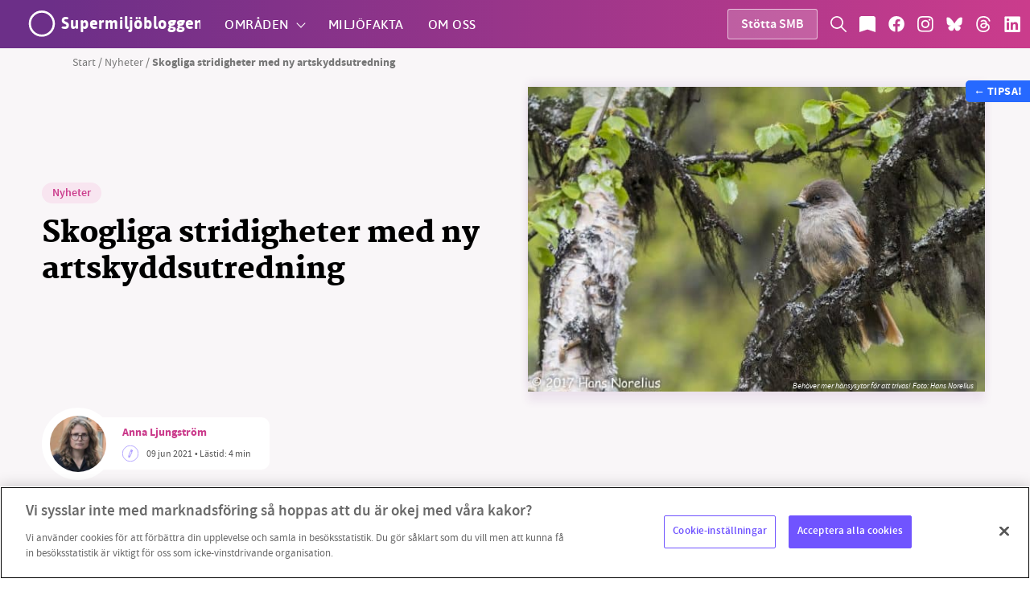

--- FILE ---
content_type: text/html; charset=UTF-8
request_url: https://supermiljobloggen.se/nyheter/skogliga-stridigheter-med-ny-artskyddsutredning/
body_size: 55815
content:

<!doctype html>
<html lang="sv-SE" xmlns:og="http://opengraphprotocol.org/schema/" xmlns:fb="http://www.facebook.com/2008/fbml">

<head>
    <!-- Matomo Tag Manager -->
<script>
var _mtm = window._mtm = window._mtm || [];
_mtm.push({'mtm.startTime': (new Date().getTime()), 'event': 'mtm.Start'});
var d=document, g=d.createElement('script'), s=d.getElementsByTagName('script')[0];
g.async=true; g.src='https://supermiljobloggen.se/matomo/js/container_To6G1Eab.js'; s.parentNode.insertBefore(g,s);
</script>
<!-- End Matomo Tag Manager -->    <meta charset="UTF-8">
    <meta name="viewport" content="width=device-width, initial-scale=1, maximum-scale=1, user-scalable=0" />
    <link rel="profile" href="https://gmpg.org/xfn/11">
    
<link rel="preload" href="https://supermiljobloggen.se/wp-content/themes/smb/build/fonts/asap/asap-medium.woff" as="font" crossorigin>
<link rel="preload" href="https://supermiljobloggen.se/wp-content/themes/smb/build/fonts/asap/asap-semibold.woff" as="font" crossorigin>
<link rel="preload" href="https://supermiljobloggen.se/wp-content/themes/smb/build/fonts/asap/asap-bold.woff" as="font" crossorigin>
<link rel="preload" href="https://supermiljobloggen.se/wp-content/themes/smb/build/fonts/martel/martel-demibold.woff" as="font" crossorigin>
<link rel="preload" href="https://supermiljobloggen.se/wp-content/themes/smb/build/fonts/martel/martel-bold.woff" as="font" crossorigin>
<link rel="preload" href="https://supermiljobloggen.se/wp-content/themes/smb/build/fonts/martel/martel-extrabold.woff" as="font" crossorigin>
<link rel="preload" href="https://supermiljobloggen.se/wp-content/themes/smb/build/fonts/martel/martel-heavy.woff" as="font" crossorigin>
<link rel="preload" href="https://supermiljobloggen.se/wp-content/themes/smb/build/fonts/source/sourcesanspro-light.woff" as="font" crossorigin>
<link rel="preload" href="https://supermiljobloggen.se/wp-content/themes/smb/build/fonts/source/sourcesanspro-lightitalic.woff" as="font" crossorigin>
<link rel="preload" href="https://supermiljobloggen.se/wp-content/themes/smb/build/fonts/source/sourcesanspro-regular.woff" as="font" crossorigin>
<link rel="preload" href="https://supermiljobloggen.se/wp-content/themes/smb/build/fonts/source/sourcesanspro-italic.woff" as="font" crossorigin>
<link rel="preload" href="https://supermiljobloggen.se/wp-content/themes/smb/build/fonts/source/sourcesanspro-semibold.woff" as="font" crossorigin>
<link rel="preload" href="https://supermiljobloggen.se/wp-content/themes/smb/build/fonts/source/sourcesanspro-bold.woff" as="font" crossorigin>
<link rel="preload" href="https://supermiljobloggen.se/wp-content/themes/smb/build/fonts/source/sourcesanspro-black.woff" as="font" crossorigin>    <meta property="fb:admins" content="A50BdSM2pBKilfv8_fvtooU"/><meta property="og:title" content="Skogliga stridigheter med ny artskyddsutredning"/><meta property="og:description" content="KONFLIKT:: Hur ska hotade arter bedömas och kategoriseras? Hur ser markägares ersättning för naturvärden ut? Det är några av knäckfrågorna i den kommande utredningen om Sveriges artskydd. "/><meta property="og:type" content="article"/><meta property="og:url" content="https://supermiljobloggen.se/nyheter/skogliga-stridigheter-med-ny-artskyddsutredning/"/><meta property="og:site_name" content="Supermiljöbloggen"/><meta property="og:image" content="https://supermiljobloggen.se/wp-content/uploads/2021/06/38080964781-97d8074714-k-600x400.jpg"/>
    <meta name='robots' content='index, follow, max-image-preview:large, max-snippet:-1, max-video-preview:-1' />
<!-- OneTrust Cookies Consent Notice start for supermiljobloggen.se -->
<script src="https://cdn.cookielaw.org/consent/6983f08f-c8b1-4550-a1c1-df98d592a136/otSDKStub.js" data-language="sv" type="text/javascript" charset="UTF-8" data-domain-script="6983f08f-c8b1-4550-a1c1-df98d592a136" ></script>
<script type="text/javascript">
function OptanonWrapper() { }
</script>
<!-- OneTrust Cookies Consent Notice end for supermiljobloggen.se -->
	<!-- This site is optimized with the Yoast SEO plugin v26.8 - https://yoast.com/product/yoast-seo-wordpress/ -->
	<title>Skogliga stridigheter med ny artskyddsutredning - Supermiljöbloggen</title>
	<meta name="description" content="Supermiljöbloggen" />
	<link rel="canonical" href="https://supermiljobloggen.se/nyheter/skogliga-stridigheter-med-ny-artskyddsutredning/" />
	<meta property="og:locale" content="sv_SE" />
	<meta property="og:type" content="article" />
	<meta property="og:title" content="Skogliga stridigheter med ny artskyddsutredning - Supermiljöbloggen" />
	<meta property="og:description" content="Supermiljöbloggen" />
	<meta property="og:url" content="https://supermiljobloggen.se/nyheter/skogliga-stridigheter-med-ny-artskyddsutredning/" />
	<meta property="og:site_name" content="Supermiljöbloggen" />
	<meta property="article:publisher" content="https://www.facebook.com/supermiljobloggen" />
	<meta property="article:published_time" content="2021-06-09T08:16:58+00:00" />
	<meta property="article:modified_time" content="2021-06-09T09:06:46+00:00" />
	<meta property="og:image" content="https://supermiljobloggen.se/wp-content/uploads/2021/06/38080964781-97d8074714-k.jpg" />
	<meta property="og:image:width" content="2048" />
	<meta property="og:image:height" content="1365" />
	<meta property="og:image:type" content="image/jpeg" />
	<meta name="author" content="Anna Ljungström" />
	<meta name="twitter:card" content="summary_large_image" />
	<meta name="twitter:label1" content="Skriven av" />
	<meta name="twitter:data1" content="Anna Ljungström" />
	<meta name="twitter:label2" content="Beräknad lästid" />
	<meta name="twitter:data2" content="3 minuter" />
	<script type="application/ld+json" class="yoast-schema-graph">{"@context":"https://schema.org","@graph":[{"@type":"Article","@id":"https://supermiljobloggen.se/nyheter/skogliga-stridigheter-med-ny-artskyddsutredning/#article","isPartOf":{"@id":"https://supermiljobloggen.se/nyheter/skogliga-stridigheter-med-ny-artskyddsutredning/"},"author":{"name":"Anna Ljungström","@id":"https://supermiljobloggen.se/#/schema/person/7336513ab75071a184434a4a54ba17b1"},"headline":"Skogliga stridigheter med ny artskyddsutredning","datePublished":"2021-06-09T08:16:58+00:00","dateModified":"2021-06-09T09:06:46+00:00","mainEntityOfPage":{"@id":"https://supermiljobloggen.se/nyheter/skogliga-stridigheter-med-ny-artskyddsutredning/"},"wordCount":664,"image":{"@id":"https://supermiljobloggen.se/nyheter/skogliga-stridigheter-med-ny-artskyddsutredning/#primaryimage"},"thumbnailUrl":"https://supermiljobloggen.se/wp-content/uploads/2021/06/38080964781-97d8074714-k.jpg","keywords":["äganderätt","Artskydd","Artskyddsutredningen","Biologisk mångfald","Naturvård","politik","Rödlista","Skog"],"articleSection":["Nyheter"],"inLanguage":"sv-SE"},{"@type":"WebPage","@id":"https://supermiljobloggen.se/nyheter/skogliga-stridigheter-med-ny-artskyddsutredning/","url":"https://supermiljobloggen.se/nyheter/skogliga-stridigheter-med-ny-artskyddsutredning/","name":"Skogliga stridigheter med ny artskyddsutredning - Supermiljöbloggen","isPartOf":{"@id":"https://supermiljobloggen.se/#website"},"primaryImageOfPage":{"@id":"https://supermiljobloggen.se/nyheter/skogliga-stridigheter-med-ny-artskyddsutredning/#primaryimage"},"image":{"@id":"https://supermiljobloggen.se/nyheter/skogliga-stridigheter-med-ny-artskyddsutredning/#primaryimage"},"thumbnailUrl":"https://supermiljobloggen.se/wp-content/uploads/2021/06/38080964781-97d8074714-k.jpg","datePublished":"2021-06-09T08:16:58+00:00","dateModified":"2021-06-09T09:06:46+00:00","author":{"@id":"https://supermiljobloggen.se/#/schema/person/7336513ab75071a184434a4a54ba17b1"},"description":"Supermiljöbloggen","breadcrumb":{"@id":"https://supermiljobloggen.se/nyheter/skogliga-stridigheter-med-ny-artskyddsutredning/#breadcrumb"},"inLanguage":"sv-SE","potentialAction":[{"@type":"ReadAction","target":["https://supermiljobloggen.se/nyheter/skogliga-stridigheter-med-ny-artskyddsutredning/"]}]},{"@type":"ImageObject","inLanguage":"sv-SE","@id":"https://supermiljobloggen.se/nyheter/skogliga-stridigheter-med-ny-artskyddsutredning/#primaryimage","url":"https://supermiljobloggen.se/wp-content/uploads/2021/06/38080964781-97d8074714-k.jpg","contentUrl":"https://supermiljobloggen.se/wp-content/uploads/2021/06/38080964781-97d8074714-k.jpg","width":2048,"height":1365,"caption":"Behöver mer hänsysytor för att trivas!"},{"@type":"BreadcrumbList","@id":"https://supermiljobloggen.se/nyheter/skogliga-stridigheter-med-ny-artskyddsutredning/#breadcrumb","itemListElement":[{"@type":"ListItem","position":1,"name":"Start","item":"https://supermiljobloggen.se/"},{"@type":"ListItem","position":2,"name":"Nyheter","item":"https://supermiljobloggen.se/kategori/nyheter/"},{"@type":"ListItem","position":3,"name":"Skogliga stridigheter med ny artskyddsutredning"}]},{"@type":"WebSite","@id":"https://supermiljobloggen.se/#website","url":"https://supermiljobloggen.se/","name":"Supermiljöbloggen","description":"Oberoende miljövänlig – Nyheter om klimat och miljö","potentialAction":[{"@type":"SearchAction","target":{"@type":"EntryPoint","urlTemplate":"https://supermiljobloggen.se/?s={search_term_string}"},"query-input":{"@type":"PropertyValueSpecification","valueRequired":true,"valueName":"search_term_string"}}],"inLanguage":"sv-SE"},{"@type":"Person","@id":"https://supermiljobloggen.se/#/schema/person/7336513ab75071a184434a4a54ba17b1","name":"Anna Ljungström","image":{"@type":"ImageObject","inLanguage":"sv-SE","@id":"https://supermiljobloggen.se/#/schema/person/image/","url":"https://secure.gravatar.com/avatar/2dcbaf15af3452b0b1c62b026afb199c6f8a3d7f648fd16e2cda1fc7e5c9f78a?s=96&d=mm&r=g","contentUrl":"https://secure.gravatar.com/avatar/2dcbaf15af3452b0b1c62b026afb199c6f8a3d7f648fd16e2cda1fc7e5c9f78a?s=96&d=mm&r=g","caption":"Anna Ljungström"},"description":"Samhällsgeograf som gillar att fundera över policy och kommunikation. Born and raised ångermanlänning, numera i Uppsala.","url":"https://supermiljobloggen.se/author/anna-ljungstrom/"}]}</script>
	<!-- / Yoast SEO plugin. -->


<link rel="alternate" type="application/rss+xml" title="Supermiljöbloggen &raquo; Webbflöde" href="https://supermiljobloggen.se/feed/" />
<link rel="alternate" type="application/rss+xml" title="Supermiljöbloggen &raquo; Kommentarsflöde" href="https://supermiljobloggen.se/comments/feed/" />
<link rel="alternate" title="oEmbed (JSON)" type="application/json+oembed" href="https://supermiljobloggen.se/wp-json/oembed/1.0/embed?url=https%3A%2F%2Fsupermiljobloggen.se%2Fnyheter%2Fskogliga-stridigheter-med-ny-artskyddsutredning%2F" />
<link rel="alternate" title="oEmbed (XML)" type="text/xml+oembed" href="https://supermiljobloggen.se/wp-json/oembed/1.0/embed?url=https%3A%2F%2Fsupermiljobloggen.se%2Fnyheter%2Fskogliga-stridigheter-med-ny-artskyddsutredning%2F&#038;format=xml" />
		<!-- This site uses the Google Analytics by MonsterInsights plugin v9.11.1 - Using Analytics tracking - https://www.monsterinsights.com/ -->
							<script src="//www.googletagmanager.com/gtag/js?id=G-KP46MHBV2M"  data-cfasync="false" data-wpfc-render="false" type="text/javascript" async></script>
			<script data-cfasync="false" data-wpfc-render="false" type="text/javascript">
				var mi_version = '9.11.1';
				var mi_track_user = true;
				var mi_no_track_reason = '';
								var MonsterInsightsDefaultLocations = {"page_location":"https:\/\/supermiljobloggen.se\/nyheter\/skogliga-stridigheter-med-ny-artskyddsutredning\/"};
								if ( typeof MonsterInsightsPrivacyGuardFilter === 'function' ) {
					var MonsterInsightsLocations = (typeof MonsterInsightsExcludeQuery === 'object') ? MonsterInsightsPrivacyGuardFilter( MonsterInsightsExcludeQuery ) : MonsterInsightsPrivacyGuardFilter( MonsterInsightsDefaultLocations );
				} else {
					var MonsterInsightsLocations = (typeof MonsterInsightsExcludeQuery === 'object') ? MonsterInsightsExcludeQuery : MonsterInsightsDefaultLocations;
				}

								var disableStrs = [
										'ga-disable-G-KP46MHBV2M',
									];

				/* Function to detect opted out users */
				function __gtagTrackerIsOptedOut() {
					for (var index = 0; index < disableStrs.length; index++) {
						if (document.cookie.indexOf(disableStrs[index] + '=true') > -1) {
							return true;
						}
					}

					return false;
				}

				/* Disable tracking if the opt-out cookie exists. */
				if (__gtagTrackerIsOptedOut()) {
					for (var index = 0; index < disableStrs.length; index++) {
						window[disableStrs[index]] = true;
					}
				}

				/* Opt-out function */
				function __gtagTrackerOptout() {
					for (var index = 0; index < disableStrs.length; index++) {
						document.cookie = disableStrs[index] + '=true; expires=Thu, 31 Dec 2099 23:59:59 UTC; path=/';
						window[disableStrs[index]] = true;
					}
				}

				if ('undefined' === typeof gaOptout) {
					function gaOptout() {
						__gtagTrackerOptout();
					}
				}
								window.dataLayer = window.dataLayer || [];

				window.MonsterInsightsDualTracker = {
					helpers: {},
					trackers: {},
				};
				if (mi_track_user) {
					function __gtagDataLayer() {
						dataLayer.push(arguments);
					}

					function __gtagTracker(type, name, parameters) {
						if (!parameters) {
							parameters = {};
						}

						if (parameters.send_to) {
							__gtagDataLayer.apply(null, arguments);
							return;
						}

						if (type === 'event') {
														parameters.send_to = monsterinsights_frontend.v4_id;
							var hookName = name;
							if (typeof parameters['event_category'] !== 'undefined') {
								hookName = parameters['event_category'] + ':' + name;
							}

							if (typeof MonsterInsightsDualTracker.trackers[hookName] !== 'undefined') {
								MonsterInsightsDualTracker.trackers[hookName](parameters);
							} else {
								__gtagDataLayer('event', name, parameters);
							}
							
						} else {
							__gtagDataLayer.apply(null, arguments);
						}
					}

					__gtagTracker('js', new Date());
					__gtagTracker('set', {
						'developer_id.dZGIzZG': true,
											});
					if ( MonsterInsightsLocations.page_location ) {
						__gtagTracker('set', MonsterInsightsLocations);
					}
										__gtagTracker('config', 'G-KP46MHBV2M', {"forceSSL":"true","link_attribution":"true"} );
										window.gtag = __gtagTracker;										(function () {
						/* https://developers.google.com/analytics/devguides/collection/analyticsjs/ */
						/* ga and __gaTracker compatibility shim. */
						var noopfn = function () {
							return null;
						};
						var newtracker = function () {
							return new Tracker();
						};
						var Tracker = function () {
							return null;
						};
						var p = Tracker.prototype;
						p.get = noopfn;
						p.set = noopfn;
						p.send = function () {
							var args = Array.prototype.slice.call(arguments);
							args.unshift('send');
							__gaTracker.apply(null, args);
						};
						var __gaTracker = function () {
							var len = arguments.length;
							if (len === 0) {
								return;
							}
							var f = arguments[len - 1];
							if (typeof f !== 'object' || f === null || typeof f.hitCallback !== 'function') {
								if ('send' === arguments[0]) {
									var hitConverted, hitObject = false, action;
									if ('event' === arguments[1]) {
										if ('undefined' !== typeof arguments[3]) {
											hitObject = {
												'eventAction': arguments[3],
												'eventCategory': arguments[2],
												'eventLabel': arguments[4],
												'value': arguments[5] ? arguments[5] : 1,
											}
										}
									}
									if ('pageview' === arguments[1]) {
										if ('undefined' !== typeof arguments[2]) {
											hitObject = {
												'eventAction': 'page_view',
												'page_path': arguments[2],
											}
										}
									}
									if (typeof arguments[2] === 'object') {
										hitObject = arguments[2];
									}
									if (typeof arguments[5] === 'object') {
										Object.assign(hitObject, arguments[5]);
									}
									if ('undefined' !== typeof arguments[1].hitType) {
										hitObject = arguments[1];
										if ('pageview' === hitObject.hitType) {
											hitObject.eventAction = 'page_view';
										}
									}
									if (hitObject) {
										action = 'timing' === arguments[1].hitType ? 'timing_complete' : hitObject.eventAction;
										hitConverted = mapArgs(hitObject);
										__gtagTracker('event', action, hitConverted);
									}
								}
								return;
							}

							function mapArgs(args) {
								var arg, hit = {};
								var gaMap = {
									'eventCategory': 'event_category',
									'eventAction': 'event_action',
									'eventLabel': 'event_label',
									'eventValue': 'event_value',
									'nonInteraction': 'non_interaction',
									'timingCategory': 'event_category',
									'timingVar': 'name',
									'timingValue': 'value',
									'timingLabel': 'event_label',
									'page': 'page_path',
									'location': 'page_location',
									'title': 'page_title',
									'referrer' : 'page_referrer',
								};
								for (arg in args) {
																		if (!(!args.hasOwnProperty(arg) || !gaMap.hasOwnProperty(arg))) {
										hit[gaMap[arg]] = args[arg];
									} else {
										hit[arg] = args[arg];
									}
								}
								return hit;
							}

							try {
								f.hitCallback();
							} catch (ex) {
							}
						};
						__gaTracker.create = newtracker;
						__gaTracker.getByName = newtracker;
						__gaTracker.getAll = function () {
							return [];
						};
						__gaTracker.remove = noopfn;
						__gaTracker.loaded = true;
						window['__gaTracker'] = __gaTracker;
					})();
									} else {
										console.log("");
					(function () {
						function __gtagTracker() {
							return null;
						}

						window['__gtagTracker'] = __gtagTracker;
						window['gtag'] = __gtagTracker;
					})();
									}
			</script>
							<!-- / Google Analytics by MonsterInsights -->
		<style id='wp-img-auto-sizes-contain-inline-css' type='text/css'>
img:is([sizes=auto i],[sizes^="auto," i]){contain-intrinsic-size:3000px 1500px}
/*# sourceURL=wp-img-auto-sizes-contain-inline-css */
</style>
<link rel='stylesheet' id='sbi_styles-css' href='https://supermiljobloggen.se/wp-content/plugins/instagram-feed/css/sbi-styles.min.css?ver=6.10.0' type='text/css' media='all' />
<style id='wp-block-library-inline-css' type='text/css'>
:root{--wp-block-synced-color:#7a00df;--wp-block-synced-color--rgb:122,0,223;--wp-bound-block-color:var(--wp-block-synced-color);--wp-editor-canvas-background:#ddd;--wp-admin-theme-color:#007cba;--wp-admin-theme-color--rgb:0,124,186;--wp-admin-theme-color-darker-10:#006ba1;--wp-admin-theme-color-darker-10--rgb:0,107,160.5;--wp-admin-theme-color-darker-20:#005a87;--wp-admin-theme-color-darker-20--rgb:0,90,135;--wp-admin-border-width-focus:2px}@media (min-resolution:192dpi){:root{--wp-admin-border-width-focus:1.5px}}.wp-element-button{cursor:pointer}:root .has-very-light-gray-background-color{background-color:#eee}:root .has-very-dark-gray-background-color{background-color:#313131}:root .has-very-light-gray-color{color:#eee}:root .has-very-dark-gray-color{color:#313131}:root .has-vivid-green-cyan-to-vivid-cyan-blue-gradient-background{background:linear-gradient(135deg,#00d084,#0693e3)}:root .has-purple-crush-gradient-background{background:linear-gradient(135deg,#34e2e4,#4721fb 50%,#ab1dfe)}:root .has-hazy-dawn-gradient-background{background:linear-gradient(135deg,#faaca8,#dad0ec)}:root .has-subdued-olive-gradient-background{background:linear-gradient(135deg,#fafae1,#67a671)}:root .has-atomic-cream-gradient-background{background:linear-gradient(135deg,#fdd79a,#004a59)}:root .has-nightshade-gradient-background{background:linear-gradient(135deg,#330968,#31cdcf)}:root .has-midnight-gradient-background{background:linear-gradient(135deg,#020381,#2874fc)}:root{--wp--preset--font-size--normal:16px;--wp--preset--font-size--huge:42px}.has-regular-font-size{font-size:1em}.has-larger-font-size{font-size:2.625em}.has-normal-font-size{font-size:var(--wp--preset--font-size--normal)}.has-huge-font-size{font-size:var(--wp--preset--font-size--huge)}.has-text-align-center{text-align:center}.has-text-align-left{text-align:left}.has-text-align-right{text-align:right}.has-fit-text{white-space:nowrap!important}#end-resizable-editor-section{display:none}.aligncenter{clear:both}.items-justified-left{justify-content:flex-start}.items-justified-center{justify-content:center}.items-justified-right{justify-content:flex-end}.items-justified-space-between{justify-content:space-between}.screen-reader-text{border:0;clip-path:inset(50%);height:1px;margin:-1px;overflow:hidden;padding:0;position:absolute;width:1px;word-wrap:normal!important}.screen-reader-text:focus{background-color:#ddd;clip-path:none;color:#444;display:block;font-size:1em;height:auto;left:5px;line-height:normal;padding:15px 23px 14px;text-decoration:none;top:5px;width:auto;z-index:100000}html :where(.has-border-color){border-style:solid}html :where([style*=border-top-color]){border-top-style:solid}html :where([style*=border-right-color]){border-right-style:solid}html :where([style*=border-bottom-color]){border-bottom-style:solid}html :where([style*=border-left-color]){border-left-style:solid}html :where([style*=border-width]){border-style:solid}html :where([style*=border-top-width]){border-top-style:solid}html :where([style*=border-right-width]){border-right-style:solid}html :where([style*=border-bottom-width]){border-bottom-style:solid}html :where([style*=border-left-width]){border-left-style:solid}html :where(img[class*=wp-image-]){height:auto;max-width:100%}:where(figure){margin:0 0 1em}html :where(.is-position-sticky){--wp-admin--admin-bar--position-offset:var(--wp-admin--admin-bar--height,0px)}@media screen and (max-width:600px){html :where(.is-position-sticky){--wp-admin--admin-bar--position-offset:0px}}

/*# sourceURL=wp-block-library-inline-css */
</style><style id='wp-block-heading-inline-css' type='text/css'>
h1:where(.wp-block-heading).has-background,h2:where(.wp-block-heading).has-background,h3:where(.wp-block-heading).has-background,h4:where(.wp-block-heading).has-background,h5:where(.wp-block-heading).has-background,h6:where(.wp-block-heading).has-background{padding:1.25em 2.375em}h1.has-text-align-left[style*=writing-mode]:where([style*=vertical-lr]),h1.has-text-align-right[style*=writing-mode]:where([style*=vertical-rl]),h2.has-text-align-left[style*=writing-mode]:where([style*=vertical-lr]),h2.has-text-align-right[style*=writing-mode]:where([style*=vertical-rl]),h3.has-text-align-left[style*=writing-mode]:where([style*=vertical-lr]),h3.has-text-align-right[style*=writing-mode]:where([style*=vertical-rl]),h4.has-text-align-left[style*=writing-mode]:where([style*=vertical-lr]),h4.has-text-align-right[style*=writing-mode]:where([style*=vertical-rl]),h5.has-text-align-left[style*=writing-mode]:where([style*=vertical-lr]),h5.has-text-align-right[style*=writing-mode]:where([style*=vertical-rl]),h6.has-text-align-left[style*=writing-mode]:where([style*=vertical-lr]),h6.has-text-align-right[style*=writing-mode]:where([style*=vertical-rl]){rotate:180deg}
/*# sourceURL=https://supermiljobloggen.se/wp-includes/blocks/heading/style.min.css */
</style>
<style id='wp-block-paragraph-inline-css' type='text/css'>
.is-small-text{font-size:.875em}.is-regular-text{font-size:1em}.is-large-text{font-size:2.25em}.is-larger-text{font-size:3em}.has-drop-cap:not(:focus):first-letter{float:left;font-size:8.4em;font-style:normal;font-weight:100;line-height:.68;margin:.05em .1em 0 0;text-transform:uppercase}body.rtl .has-drop-cap:not(:focus):first-letter{float:none;margin-left:.1em}p.has-drop-cap.has-background{overflow:hidden}:root :where(p.has-background){padding:1.25em 2.375em}:where(p.has-text-color:not(.has-link-color)) a{color:inherit}p.has-text-align-left[style*="writing-mode:vertical-lr"],p.has-text-align-right[style*="writing-mode:vertical-rl"]{rotate:180deg}
/*# sourceURL=https://supermiljobloggen.se/wp-includes/blocks/paragraph/style.min.css */
</style>
<style id='wp-block-quote-inline-css' type='text/css'>
.wp-block-quote{box-sizing:border-box;overflow-wrap:break-word}.wp-block-quote.is-large:where(:not(.is-style-plain)),.wp-block-quote.is-style-large:where(:not(.is-style-plain)){margin-bottom:1em;padding:0 1em}.wp-block-quote.is-large:where(:not(.is-style-plain)) p,.wp-block-quote.is-style-large:where(:not(.is-style-plain)) p{font-size:1.5em;font-style:italic;line-height:1.6}.wp-block-quote.is-large:where(:not(.is-style-plain)) cite,.wp-block-quote.is-large:where(:not(.is-style-plain)) footer,.wp-block-quote.is-style-large:where(:not(.is-style-plain)) cite,.wp-block-quote.is-style-large:where(:not(.is-style-plain)) footer{font-size:1.125em;text-align:right}.wp-block-quote>cite{display:block}
/*# sourceURL=https://supermiljobloggen.se/wp-includes/blocks/quote/style.min.css */
</style>
<style id='global-styles-inline-css' type='text/css'>
:root{--wp--preset--aspect-ratio--square: 1;--wp--preset--aspect-ratio--4-3: 4/3;--wp--preset--aspect-ratio--3-4: 3/4;--wp--preset--aspect-ratio--3-2: 3/2;--wp--preset--aspect-ratio--2-3: 2/3;--wp--preset--aspect-ratio--16-9: 16/9;--wp--preset--aspect-ratio--9-16: 9/16;--wp--preset--color--black: #000000;--wp--preset--color--cyan-bluish-gray: #abb8c3;--wp--preset--color--white: #ffffff;--wp--preset--color--pale-pink: #f78da7;--wp--preset--color--vivid-red: #cf2e2e;--wp--preset--color--luminous-vivid-orange: #ff6900;--wp--preset--color--luminous-vivid-amber: #fcb900;--wp--preset--color--light-green-cyan: #7bdcb5;--wp--preset--color--vivid-green-cyan: #00d084;--wp--preset--color--pale-cyan-blue: #8ed1fc;--wp--preset--color--vivid-cyan-blue: #0693e3;--wp--preset--color--vivid-purple: #9b51e0;--wp--preset--gradient--vivid-cyan-blue-to-vivid-purple: linear-gradient(135deg,rgb(6,147,227) 0%,rgb(155,81,224) 100%);--wp--preset--gradient--light-green-cyan-to-vivid-green-cyan: linear-gradient(135deg,rgb(122,220,180) 0%,rgb(0,208,130) 100%);--wp--preset--gradient--luminous-vivid-amber-to-luminous-vivid-orange: linear-gradient(135deg,rgb(252,185,0) 0%,rgb(255,105,0) 100%);--wp--preset--gradient--luminous-vivid-orange-to-vivid-red: linear-gradient(135deg,rgb(255,105,0) 0%,rgb(207,46,46) 100%);--wp--preset--gradient--very-light-gray-to-cyan-bluish-gray: linear-gradient(135deg,rgb(238,238,238) 0%,rgb(169,184,195) 100%);--wp--preset--gradient--cool-to-warm-spectrum: linear-gradient(135deg,rgb(74,234,220) 0%,rgb(151,120,209) 20%,rgb(207,42,186) 40%,rgb(238,44,130) 60%,rgb(251,105,98) 80%,rgb(254,248,76) 100%);--wp--preset--gradient--blush-light-purple: linear-gradient(135deg,rgb(255,206,236) 0%,rgb(152,150,240) 100%);--wp--preset--gradient--blush-bordeaux: linear-gradient(135deg,rgb(254,205,165) 0%,rgb(254,45,45) 50%,rgb(107,0,62) 100%);--wp--preset--gradient--luminous-dusk: linear-gradient(135deg,rgb(255,203,112) 0%,rgb(199,81,192) 50%,rgb(65,88,208) 100%);--wp--preset--gradient--pale-ocean: linear-gradient(135deg,rgb(255,245,203) 0%,rgb(182,227,212) 50%,rgb(51,167,181) 100%);--wp--preset--gradient--electric-grass: linear-gradient(135deg,rgb(202,248,128) 0%,rgb(113,206,126) 100%);--wp--preset--gradient--midnight: linear-gradient(135deg,rgb(2,3,129) 0%,rgb(40,116,252) 100%);--wp--preset--font-size--small: 13px;--wp--preset--font-size--medium: 20px;--wp--preset--font-size--large: 36px;--wp--preset--font-size--x-large: 42px;--wp--preset--spacing--20: 0.44rem;--wp--preset--spacing--30: 0.67rem;--wp--preset--spacing--40: 1rem;--wp--preset--spacing--50: 1.5rem;--wp--preset--spacing--60: 2.25rem;--wp--preset--spacing--70: 3.38rem;--wp--preset--spacing--80: 5.06rem;--wp--preset--shadow--natural: 6px 6px 9px rgba(0, 0, 0, 0.2);--wp--preset--shadow--deep: 12px 12px 50px rgba(0, 0, 0, 0.4);--wp--preset--shadow--sharp: 6px 6px 0px rgba(0, 0, 0, 0.2);--wp--preset--shadow--outlined: 6px 6px 0px -3px rgb(255, 255, 255), 6px 6px rgb(0, 0, 0);--wp--preset--shadow--crisp: 6px 6px 0px rgb(0, 0, 0);}:where(.is-layout-flex){gap: 0.5em;}:where(.is-layout-grid){gap: 0.5em;}body .is-layout-flex{display: flex;}.is-layout-flex{flex-wrap: wrap;align-items: center;}.is-layout-flex > :is(*, div){margin: 0;}body .is-layout-grid{display: grid;}.is-layout-grid > :is(*, div){margin: 0;}:where(.wp-block-columns.is-layout-flex){gap: 2em;}:where(.wp-block-columns.is-layout-grid){gap: 2em;}:where(.wp-block-post-template.is-layout-flex){gap: 1.25em;}:where(.wp-block-post-template.is-layout-grid){gap: 1.25em;}.has-black-color{color: var(--wp--preset--color--black) !important;}.has-cyan-bluish-gray-color{color: var(--wp--preset--color--cyan-bluish-gray) !important;}.has-white-color{color: var(--wp--preset--color--white) !important;}.has-pale-pink-color{color: var(--wp--preset--color--pale-pink) !important;}.has-vivid-red-color{color: var(--wp--preset--color--vivid-red) !important;}.has-luminous-vivid-orange-color{color: var(--wp--preset--color--luminous-vivid-orange) !important;}.has-luminous-vivid-amber-color{color: var(--wp--preset--color--luminous-vivid-amber) !important;}.has-light-green-cyan-color{color: var(--wp--preset--color--light-green-cyan) !important;}.has-vivid-green-cyan-color{color: var(--wp--preset--color--vivid-green-cyan) !important;}.has-pale-cyan-blue-color{color: var(--wp--preset--color--pale-cyan-blue) !important;}.has-vivid-cyan-blue-color{color: var(--wp--preset--color--vivid-cyan-blue) !important;}.has-vivid-purple-color{color: var(--wp--preset--color--vivid-purple) !important;}.has-black-background-color{background-color: var(--wp--preset--color--black) !important;}.has-cyan-bluish-gray-background-color{background-color: var(--wp--preset--color--cyan-bluish-gray) !important;}.has-white-background-color{background-color: var(--wp--preset--color--white) !important;}.has-pale-pink-background-color{background-color: var(--wp--preset--color--pale-pink) !important;}.has-vivid-red-background-color{background-color: var(--wp--preset--color--vivid-red) !important;}.has-luminous-vivid-orange-background-color{background-color: var(--wp--preset--color--luminous-vivid-orange) !important;}.has-luminous-vivid-amber-background-color{background-color: var(--wp--preset--color--luminous-vivid-amber) !important;}.has-light-green-cyan-background-color{background-color: var(--wp--preset--color--light-green-cyan) !important;}.has-vivid-green-cyan-background-color{background-color: var(--wp--preset--color--vivid-green-cyan) !important;}.has-pale-cyan-blue-background-color{background-color: var(--wp--preset--color--pale-cyan-blue) !important;}.has-vivid-cyan-blue-background-color{background-color: var(--wp--preset--color--vivid-cyan-blue) !important;}.has-vivid-purple-background-color{background-color: var(--wp--preset--color--vivid-purple) !important;}.has-black-border-color{border-color: var(--wp--preset--color--black) !important;}.has-cyan-bluish-gray-border-color{border-color: var(--wp--preset--color--cyan-bluish-gray) !important;}.has-white-border-color{border-color: var(--wp--preset--color--white) !important;}.has-pale-pink-border-color{border-color: var(--wp--preset--color--pale-pink) !important;}.has-vivid-red-border-color{border-color: var(--wp--preset--color--vivid-red) !important;}.has-luminous-vivid-orange-border-color{border-color: var(--wp--preset--color--luminous-vivid-orange) !important;}.has-luminous-vivid-amber-border-color{border-color: var(--wp--preset--color--luminous-vivid-amber) !important;}.has-light-green-cyan-border-color{border-color: var(--wp--preset--color--light-green-cyan) !important;}.has-vivid-green-cyan-border-color{border-color: var(--wp--preset--color--vivid-green-cyan) !important;}.has-pale-cyan-blue-border-color{border-color: var(--wp--preset--color--pale-cyan-blue) !important;}.has-vivid-cyan-blue-border-color{border-color: var(--wp--preset--color--vivid-cyan-blue) !important;}.has-vivid-purple-border-color{border-color: var(--wp--preset--color--vivid-purple) !important;}.has-vivid-cyan-blue-to-vivid-purple-gradient-background{background: var(--wp--preset--gradient--vivid-cyan-blue-to-vivid-purple) !important;}.has-light-green-cyan-to-vivid-green-cyan-gradient-background{background: var(--wp--preset--gradient--light-green-cyan-to-vivid-green-cyan) !important;}.has-luminous-vivid-amber-to-luminous-vivid-orange-gradient-background{background: var(--wp--preset--gradient--luminous-vivid-amber-to-luminous-vivid-orange) !important;}.has-luminous-vivid-orange-to-vivid-red-gradient-background{background: var(--wp--preset--gradient--luminous-vivid-orange-to-vivid-red) !important;}.has-very-light-gray-to-cyan-bluish-gray-gradient-background{background: var(--wp--preset--gradient--very-light-gray-to-cyan-bluish-gray) !important;}.has-cool-to-warm-spectrum-gradient-background{background: var(--wp--preset--gradient--cool-to-warm-spectrum) !important;}.has-blush-light-purple-gradient-background{background: var(--wp--preset--gradient--blush-light-purple) !important;}.has-blush-bordeaux-gradient-background{background: var(--wp--preset--gradient--blush-bordeaux) !important;}.has-luminous-dusk-gradient-background{background: var(--wp--preset--gradient--luminous-dusk) !important;}.has-pale-ocean-gradient-background{background: var(--wp--preset--gradient--pale-ocean) !important;}.has-electric-grass-gradient-background{background: var(--wp--preset--gradient--electric-grass) !important;}.has-midnight-gradient-background{background: var(--wp--preset--gradient--midnight) !important;}.has-small-font-size{font-size: var(--wp--preset--font-size--small) !important;}.has-medium-font-size{font-size: var(--wp--preset--font-size--medium) !important;}.has-large-font-size{font-size: var(--wp--preset--font-size--large) !important;}.has-x-large-font-size{font-size: var(--wp--preset--font-size--x-large) !important;}
/*# sourceURL=global-styles-inline-css */
</style>

<style id='classic-theme-styles-inline-css' type='text/css'>
/*! This file is auto-generated */
.wp-block-button__link{color:#fff;background-color:#32373c;border-radius:9999px;box-shadow:none;text-decoration:none;padding:calc(.667em + 2px) calc(1.333em + 2px);font-size:1.125em}.wp-block-file__button{background:#32373c;color:#fff;text-decoration:none}
/*# sourceURL=/wp-includes/css/classic-themes.min.css */
</style>
<link rel='stylesheet' id='contact-form-7-css' href='https://supermiljobloggen.se/wp-content/plugins/contact-form-7/includes/css/styles.css?ver=6.1.4' type='text/css' media='all' />
<link rel='stylesheet' id='lw-style-css' href='https://supermiljobloggen.se/wp-content/themes/smb/style.css?ver=0e86133342d003d7a4d2b90df6ca05ca' type='text/css' media='all' />
<link rel='stylesheet' id='lw-bundle-css-css' href='https://supermiljobloggen.se/wp-content/themes/smb/dist/bundle.css?ver=0e86133342d003d7a4d2b90df6ca05ca' type='text/css' media='all' />
<script type="text/javascript" src="https://supermiljobloggen.se/wp-content/plugins/google-analytics-for-wordpress/assets/js/frontend-gtag.min.js?ver=9.11.1" id="monsterinsights-frontend-script-js" async="async" data-wp-strategy="async"></script>
<script data-cfasync="false" data-wpfc-render="false" type="text/javascript" id='monsterinsights-frontend-script-js-extra'>/* <![CDATA[ */
var monsterinsights_frontend = {"js_events_tracking":"true","download_extensions":"doc,pdf,ppt,zip,xls,docx,pptx,xlsx","inbound_paths":"[{\"path\":\"\\\/go\\\/\",\"label\":\"affiliate\"},{\"path\":\"\\\/recommend\\\/\",\"label\":\"affiliate\"}]","home_url":"https:\/\/supermiljobloggen.se","hash_tracking":"false","v4_id":"G-KP46MHBV2M"};/* ]]> */
</script>
<script type="text/javascript" src="https://supermiljobloggen.se/wp-includes/js/jquery/jquery.min.js?ver=3.7.1" id="jquery-core-js"></script>
<link rel="https://api.w.org/" href="https://supermiljobloggen.se/wp-json/" /><link rel="alternate" title="JSON" type="application/json" href="https://supermiljobloggen.se/wp-json/wp/v2/posts/126218" /><link rel="EditURI" type="application/rsd+xml" title="RSD" href="https://supermiljobloggen.se/xmlrpc.php?rsd" />
<link rel="icon" href="https://supermiljobloggen.se/wp-content/uploads/2019/09/favicon.ico" sizes="32x32" />
<link rel="icon" href="https://supermiljobloggen.se/wp-content/uploads/2019/09/favicon.ico" sizes="192x192" />
<link rel="apple-touch-icon" href="https://supermiljobloggen.se/wp-content/uploads/2019/09/favicon.ico" />
<meta name="msapplication-TileImage" content="https://supermiljobloggen.se/wp-content/uploads/2019/09/favicon.ico" />
    
<!-- Matomo -->
<script>
var _paq = window._paq = window._paq || [];
/* tracker methods like "setCustomDimension" should be called before "trackPageView" */
_paq.push(['trackPageView']);
_paq.push(['enableLinkTracking']);
(function() {
    var u="//supermiljobloggen.se/matomo/";
    _paq.push(['setTrackerUrl', u+'matomo.php']);
    _paq.push(['setSiteId', '1']);
    var d=document, g=d.createElement('script'), s=d.getElementsByTagName('script')[0];
    g.async=true; g.src=u+'matomo.js'; s.parentNode.insertBefore(g,s);
})();
</script>
<!-- End Matomo Code --></head>


<body data-rsssl=1 id="supermiljobloggen" class="wp-singular post-template-default single single-post postid-126218 single-format-standard wp-theme-smb lightweb not-touch page-skogliga-stridigheter-med-ny-artskyddsutredning">
    <style>

@font-face {
    font-family: "Asap";
    src: local('Asap Medium'), local('Asap-Medium'), url(https://supermiljobloggen.se/wp-content/themes/smb/build/fonts/asap/asap-medium.woff) format("woff");
    font-weight: 400;
    font-style: normal;
    font-display: swap;
    unicode-range: U+0000-00FF, U+0131, U+0152-0153, U+02BB-02BC, U+02C6, U+02DA,
    U+02DC, U+2000-206F, U+2074, U+20AC, U+2122, U+2191, U+2193, U+2212, U+2215,
    U+FEFF, U+FFFD;
}
@font-face {
    font-family: "Asap";
    src: local('Asap Semibold'), local('Asap-Semibold'), url(https://supermiljobloggen.se/wp-content/themes/smb/build/fonts/asap/asap-semibold.woff) format("woff");
    font-weight: 600;
    font-style: normal;
    font-display: swap;
    unicode-range: U+0000-00FF, U+0131, U+0152-0153, U+02BB-02BC, U+02C6, U+02DA,
    U+02DC, U+2000-206F, U+2074, U+20AC, U+2122, U+2191, U+2193, U+2212, U+2215,
    U+FEFF, U+FFFD;
}
@font-face {
    font-family: "Asap";
    src: local('Asap Bold'), local('Asap-Bold'), url(https://supermiljobloggen.se/wp-content/themes/smb/build/fonts/asap/asap-bold.woff) format("woff");
    font-weight: 800;
    font-style: normal;
    font-display: swap;
    unicode-range: U+0000-00FF, U+0131, U+0152-0153, U+02BB-02BC, U+02C6, U+02DA,
    U+02DC, U+2000-206F, U+2074, U+20AC, U+2122, U+2191, U+2193, U+2212, U+2215,
    U+FEFF, U+FFFD;
}



@font-face {
    font-family: "Martel";
    src: local('Martel Demibold'), local('Martel-Demibold'), url(https://supermiljobloggen.se/wp-content/themes/smb/build/fonts/martel/martel-demibold.woff) format("woff");
    font-weight: 600;
    font-style: normal;
    font-display: swap;
    unicode-range: U+0000-00FF, U+0131, U+0152-0153, U+02BB-02BC, U+02C6, U+02DA,
    U+02DC, U+2000-206F, U+2074, U+20AC, U+2122, U+2191, U+2193, U+2212, U+2215,
    U+FEFF, U+FFFD;
}
@font-face {
    font-family: "Martel";
    src: local('Martel Bold'), local('Martel-Bold'), url(https://supermiljobloggen.se/wp-content/themes/smb/build/fonts/martel/martel-bold.woff) format("woff");
    font-weight: 700;
    font-style: normal;
    font-display: swap;
    unicode-range: U+0000-00FF, U+0131, U+0152-0153, U+02BB-02BC, U+02C6, U+02DA,
    U+02DC, U+2000-206F, U+2074, U+20AC, U+2122, U+2191, U+2193, U+2212, U+2215,
    U+FEFF, U+FFFD;
}
@font-face {
    font-family: "Martel";
    src: local('Martel Extrabold'), local('Martel-Extrabold'), url(https://supermiljobloggen.se/wp-content/themes/smb/build/fonts/martel/martel-extrabold.woff) format("woff");
    font-weight: 800;
    font-style: normal;
    font-display: swap;
    unicode-range: U+0000-00FF, U+0131, U+0152-0153, U+02BB-02BC, U+02C6, U+02DA,
    U+02DC, U+2000-206F, U+2074, U+20AC, U+2122, U+2191, U+2193, U+2212, U+2215,
    U+FEFF, U+FFFD;
}

@font-face {
    font-family: "Martel";
    src: local('Martel Heavy'), url(https://supermiljobloggen.se/wp-content/themes/smb/build/fonts/martel/martel-heavy.woff) format("woff");
    font-weight: 900;
    font-style: normal;
    font-display: swap;
    unicode-range: U+0000-00FF, U+0131, U+0152-0153, U+02BB-02BC, U+02C6, U+02DA,
    U+02DC, U+2000-206F, U+2074, U+20AC, U+2122, U+2191, U+2193, U+2212, U+2215,
    U+FEFF, U+FFFD;
}






@font-face {
    font-family: "Source Sans Pro";
    src: local('Source Sans Pro Light'), local('Source-Sans-Pro-Light'), url(https://supermiljobloggen.se/wp-content/themes/smb/build/fonts/source/sourcesanspro-light.woff) format("woff");
    font-weight: 300;
    font-style: normal;
    font-display: swap;
    unicode-range: U+0000-00FF, U+0131, U+0152-0153, U+02BB-02BC, U+02C6, U+02DA,
    U+02DC, U+2000-206F, U+2074, U+20AC, U+2122, U+2191, U+2193, U+2212, U+2215,
    U+FEFF, U+FFFD;
}
@font-face {
    font-family: "Source Sans Pro";
    src: local('Source Sans Pro Light Italic'), local('Source-Sans-Pro-Light-Italic'), url(https://supermiljobloggen.se/wp-content/themes/smb/build/fonts/source/sourcesanspro-lightitalic.woff) format("woff");
    font-weight: 300;
    font-style: italic;
    font-display: swap;
    unicode-range: U+0000-00FF, U+0131, U+0152-0153, U+02BB-02BC, U+02C6, U+02DA,
    U+02DC, U+2000-206F, U+2074, U+20AC, U+2122, U+2191, U+2193, U+2212, U+2215,
    U+FEFF, U+FFFD;
}
@font-face {
    font-family: "Source Sans Pro";
    src: local('Source Sans Pro Regular'), local('Source-Sans-Pro-Regular'), url(https://supermiljobloggen.se/wp-content/themes/smb/build/fonts/source/sourcesanspro-regular.woff) format("woff");
    font-weight: 400;
    font-style: normal;
    font-display: swap;
    unicode-range: U+0000-00FF, U+0131, U+0152-0153, U+02BB-02BC, U+02C6, U+02DA,
    U+02DC, U+2000-206F, U+2074, U+20AC, U+2122, U+2191, U+2193, U+2212, U+2215,
    U+FEFF, U+FFFD;
}
@font-face {
    font-family: "Source Sans Pro";
    src: local('Source Sans Pro Regular Italic'), local('Source-Sans-Pro-Regular-Italic'), url(https://supermiljobloggen.se/wp-content/themes/smb/build/fonts/source/sourcesanspro-italic.woff) format("woff");
    font-weight: 400;
    font-style: italic;
    font-display: swap;
    unicode-range: U+0000-00FF, U+0131, U+0152-0153, U+02BB-02BC, U+02C6, U+02DA,
    U+02DC, U+2000-206F, U+2074, U+20AC, U+2122, U+2191, U+2193, U+2212, U+2215,
    U+FEFF, U+FFFD;
}
@font-face {
    font-family: "Source Sans Pro";
    src: local('Source Sans Pro Semibold'), local('Source-Sans-Pro-Semibold'), url(https://supermiljobloggen.se/wp-content/themes/smb/build/fonts/source/sourcesanspro-semibold.woff) format("woff");
    font-weight: 600;
    font-style: normal;
    font-display: swap;
    unicode-range: U+0000-00FF, U+0131, U+0152-0153, U+02BB-02BC, U+02C6, U+02DA,
    U+02DC, U+2000-206F, U+2074, U+20AC, U+2122, U+2191, U+2193, U+2212, U+2215,
    U+FEFF, U+FFFD;
}
@font-face {
    font-family: "Source Sans Pro";
    src: local('Source Sans Pro Bold'), local('Source-Sans-Pro-Bold'), url(https://supermiljobloggen.se/wp-content/themes/smb/build/fonts/source/sourcesanspro-bold.woff) format("woff");
    font-weight: 700;
    font-style: normal;
    font-display: swap;
    unicode-range: U+0000-00FF, U+0131, U+0152-0153, U+02BB-02BC, U+02C6, U+02DA,
    U+02DC, U+2000-206F, U+2074, U+20AC, U+2122, U+2191, U+2193, U+2212, U+2215,
    U+FEFF, U+FFFD;
}
@font-face {
    font-family: "Source Sans Pro";
    src: local('Source Sans Pro Black'), local('Source-Sans-Pro-Black'), url(https://supermiljobloggen.se/wp-content/themes/smb/build/fonts/source/sourcesanspro-black.woff) format("woff");
    font-weight: 900;
    font-style: normal;
    font-display: swap;
    unicode-range: U+0000-00FF, U+0131, U+0152-0153, U+02BB-02BC, U+02C6, U+02DA,
    U+02DC, U+2000-206F, U+2074, U+20AC, U+2122, U+2191, U+2193, U+2212, U+2215,
    U+FEFF, U+FFFD;
}

</style>
    
    <div id="lw-page" class="lw-site">

        <div class="lw-site-top-header">
            <div class="header-inner pe-25">

                <div class="lw-logo-container">
                    <a id="smb-logo-wrapper" href="https://supermiljobloggen.se">
                        <svg id="smb-logo" version="1.1" xmlns="http://www.w3.org/2000/svg" xmlns:xlink="http://www.w3.org/1999/xlink" x="0px" y="0px" viewBox="0 0 380.1 99.5">
	<text transform="matrix(1 0 0 1 93.2047 60.1584)" class="st2 st3 st4 st5">Supermiljöbloggen</text>
	<!-- <text transform="matrix(1 0 0 1 93.2047 75.1584)" class="st2 st3 st4 st5"></text> -->
	<circle id="circle" class="st6" cx="53.1" cy="48.7" r="27.5"/>
	<g id="sun" class="st0">
		<circle class="st7" cx="62" cy="23.2" r="4.3"/>
		<line class="st8" x1="66.5" y1="18.8" x2="69.3" y2="16"/>
		<line class="st8" x1="54.9" y1="30.3" x2="57.7" y2="27.6"/>
		<line class="st8" x1="66.5" y1="27.6" x2="69.3" y2="30.3"/>
		<line class="st8" x1="54.9" y1="16" x2="57.7" y2="18.8"/>
		<line class="st8" x1="62.1" y1="29.4" x2="62.1" y2="33.3"/>
		<line class="st8" x1="62.1" y1="13" x2="62.1" y2="16.9"/>
		<line class="st8" x1="55.9" y1="23.2" x2="51.9" y2="23.2"/>
		<line class="st8" x1="72.2" y1="23.2" x2="68.3" y2="23.2"/>
	</g>
	<g id="moon" class="st0">
		<path class="st7 moon" d="M34.1,34c0,0,3.7-2.8,5.6-8.5c1.9-5.8,0-11.2,0-11.2S51,28.3,34.1,34z"/>
		<line class="st9 star" x1="64.3" y1="14.3" x2="64.3" y2="14.3"/>
		<line class="st9 star" x1="51.3" y1="7.3" x2="51.3" y2="7.3"/>
		<line class="st9 star" x1="42.3" y1="15.3" x2="42.3" y2="15.3"/>
		<line class="st9 star" x1="17.3" y1="31.3" x2="17.3" y2="31.3"/>
		<line class="st9 star" x1="22.3" y1="42.3" x2="22.3" y2="42.3"/>
		<line class="st9 star" x1="10.3" y1="50.3" x2="10.3" y2="50.3"/>
		<line class="st9 star" x1="21.3" y1="59.3" x2="21.3" y2="59.3"/>
		<line class="st9 star" x1="15.3" y1="69.3" x2="15.3" y2="69.3"/>
		<line class="st9 star" x1="28.3" y1="70.3" x2="28.3" y2="70.3"/>
		<line class="st9 star" x1="28.3" y1="79.3" x2="28.3" y2="79.3"/>
		<line class="st9 star" x1="42.3" y1="80.3" x2="42.3" y2="80.3"/>
		<line class="st9 star" x1="52.3" y1="85.3" x2="52.3" y2="85.3"/>
		<line class="st9 star" x1="63.3" y1="78.3" x2="63.3" y2="78.3"/>
		<line class="st9 star" x1="74.3" y1="84.3" x2="74.3" y2="84.3"/>
		<line class="st9 star" x1="74.3" y1="73.3" x2="74.3" y2="73.3"/>
		<line class="st9 star" x1="82.3" y1="61.3" x2="82.3" y2="61.3"/>
		<line class="st9 star" x1="83.3" y1="74.3" x2="83.3" y2="74.3"/>
		<line class="st9 star" x1="83.3" y1="43.3" x2="83.3" y2="43.3"/>
		<line class="st9 star" x1="83.3" y1="14.3" x2="83.3" y2="14.3"/>
		<line class="st9 star" x1="82.3" y1="28.3" x2="82.3" y2="28.3"/>
		<line class="st9 star" x1="74.3" y1="20.3" x2="74.3" y2="20.3"/>
		<line class="st9 star" x1="17.3" y1="16.3" x2="17.3" y2="16.3"/>
	</g>
	<g id="trees" class="st0">
		<g id="tree-6" class="st0">
			<path class="st2" d="M90.4,40.2L90.4,40.2c0-0.1,0-0.2,0-0.3c0-0.1,0-0.1,0-0.2c0-0.2-0.1-0.3-0.1-0.5c-0.1-0.2-0.2-0.4-0.2-0.5
				c-0.2-0.4-0.3-0.7-0.5-1l-0.1-0.1c0.8,0.3,1.6,0.2,2.2-0.4c-2.1,1.6-4.2-1.6-5.5-3.5c2.1,1.3,4.2,2.5,6.5,2.7
				c-0.9-0.2-1.7-0.5-2.6-0.9l0,0c0,0,0.1-0.1,0.2-0.1c0,0,0.1-0.1,0.2-0.1l0.1-0.1l0.1-0.1l0.1-0.1l0.1-0.1l0.1-0.1
				c0,0,0-0.1,0.1-0.1l0-0.1l0-0.1c0,0,0,0,0,0.1l0,0.1c0,0,0,0.1-0.1,0.1L91,34.9L90.9,35l-0.1,0.1l-0.1,0.1l-0.1,0.1
				c0,0-0.1,0-0.2,0.1c-0.1,0-0.1,0-0.1,0l-0.1,0c-0.1,0-0.1,0-0.2,0c0,0,0,0-0.1,0l0,0c-3.1-1.8-5.8-4.8-9.4-4.9
				c0.9-0.3,1.8-0.4,2.7-0.7l0,0l0,0l0,0l0,0l0,0c0,0,0.1,0,0.2,0l0.1,0c0,0,0.1,0,0.2,0s0.1,0,0.2,0c0.1,0,0.1,0,0.2,0
				c0.1,0,0.1,0,0.2,0.1c0.1,0,0.1,0,0.2,0.1l0.1,0.1l0.1,0.1l0.1,0.1c0,0,0,0,0.1,0.1l0.1,0.1c0,0,0,0,0-0.1c0,0,0,0-0.1-0.1
				c0,0,0-0.1-0.1-0.1l-0.1-0.1L84.7,30l-0.1-0.1c-0.3-0.4-0.4-0.4-0.4-0.4c-0.1,0-0.1-0.1-0.2-0.1c-0.1,0-0.1,0-0.2-0.1l-0.1,0
				c0.8-0.4,1.6-1.1,2.3-2.3c-0.9,1.3-1.9,1.8-2.8,2.2c-0.1,0-0.1,0-0.1,0.1c-1.2,0.4-2.5,0.4-3.7,0.7c0,0,0,0,0-0.1
				c0-0.1,0.1-0.3,0.1-0.5l0-0.1l0-0.1c0-0.1,0-0.2,0-0.3c0-0.1,0-0.2,0-0.3c0-0.1,0-0.2-0.1-0.3c0-0.1,0-0.2-0.1-0.2
				c0,0,0-0.1-0.1-0.1l0,0l0,0c0-0.1-0.1-0.1-0.1-0.1l-0.1-0.1c-0.1-0.1-0.1-0.1-0.1-0.1s0,0,0.1,0.1l0.1,0.1c0,0,0.1,0.1,0.1,0.2
				l0,0l0,0l0,0.1c0,0.1,0,0.1,0,0.2c0,0.1,0,0.2,0,0.2c0,0.1,0,0.2,0,0.2c0,0.1,0,0.2,0,0.2l0,0.1l0,0.1c0,0.1-0.1,0.3-0.2,0.4
				c-0.1,0.1-0.1,0.2-0.1,0.3c0,0.1-0.1,0.1-0.1,0.1s0,0,0,0.1l0,0c-2,0.8-3.8,2.8-5.7,4c0.8-1.1,1.1-2.7,1.9-3.8l0.1-0.1
				c0.7-0.9,1.6-1.7,3.1-2.3c-1.4,0.4-2.4,1-3.1,1.7l0-0.1c0-0.1,0-0.1-0.1-0.2c0-0.1,0-0.1-0.1-0.2c0-0.1-0.1-0.1-0.1-0.2
				c0-0.1-0.1-0.1-0.1-0.2c0-0.1-0.1-0.1-0.1-0.1l-0.1-0.1l-0.1-0.1c0,0-0.1,0-0.1-0.1l-0.1-0.1c0,0,0,0,0.1,0.1c0,0,0,0,0.1,0.1
				c0,0,0,0.1,0.1,0.1l0.1,0.1c0,0,0.1,0.1,0.1,0.2c0,0.1,0,0.1,0.1,0.2c0,0.1,0,0.1,0,0.2c0,0.1,0,0.1,0,0.2s0,0.1,0,0.2
				c0,0.1,0,0.1,0,0.2c0,0.1,0,0.1,0,0.1c0,0.1,0,0.2,0,0.2s0,0,0,0.1l0,0l0,0l0,0l0,0c-0.7,0.8-1.1,1.8-1.6,2.6
				c0.9-3.6-1.3-7.5-2.1-11.1l0,0c0,0,0,0,0-0.1c0,0,0-0.1,0.1-0.2c0,0,0-0.1,0.1-0.1c0,0,0-0.1,0.1-0.1c0,0,0.1-0.1,0.1-0.2
				c0-0.1,0.1-0.1,0.1-0.2c0-0.1,0.1-0.1,0.1-0.1l0.1-0.1l0.1-0.1l0.1-0.1c0,0,0.1,0,0.1-0.1l0.1,0c0.1,0,0.1,0,0.1,0s0,0-0.1,0
				l-0.1,0l-0.1,0c0,0-0.1,0-0.1,0.1c-0.1,0-0.1,0-0.2,0.1c-0.2-0.2-0.3-0.2-0.3-0.2c-0.1,0-0.1,0.1-0.2,0.1c-0.1,0-0.1,0.1-0.1,0.1
				S71,20.5,71,20.6s-0.1,0.1-0.1,0.2l0,0c-0.2-1-0.3-2-0.1-3c-0.5,2.4,0,5.1,0.7,7.6c-1.5-1.9-4.2-5.1-1.8-6.8
				c-0.9,0.5-1.2,1.3-1.2,2.2l-0.1-0.1c-0.2-0.2-0.5-0.5-0.9-0.9c-0.2-0.1-0.4-0.2-0.6-0.4s-0.4-0.2-0.5-0.2c-0.1,0-0.2,0-0.2-0.1
				c-0.1,0-0.1,0-0.2,0l-0.1,0l0,0l0,0l0.1,0c0,0,0.1,0,0.2,0c0.1,0,0.1,0,0.2,0.1c0.3,0.1,0.7,0.5,0.9,0.8c0.3,0.3,0.5,0.6,0.7,0.9
				c0.1,0.1,0.2,0.2,0.2,0.3c0.1,0.1,0.1,0.1,0.1,0.1l0,0l0,0c0,0,0.1,0.1,0.2,0.1c0.1,0.7,0.5,1.4,0.8,2c0.8,1.4,1.7,2.7,2.3,4.1
				c-0.3-0.1-0.7-0.3-1.1-0.4c-0.2,0-0.4-0.1-0.6-0.2c-0.2,0-0.4,0-0.6-0.1c-0.1,0-0.2,0-0.2,0c-0.1,0-0.1,0-0.2,0.1l-0.1,0l0,0l0,0
				l0.1,0c0,0,0.1,0,0.2,0s0.1,0,0.2,0c0.3,0,0.7,0.2,1.2,0.3c0.4,0.1,0.8,0.4,1,0.6c0.1,0.1,0.3,0.1,0.3,0.2l0,0
				c0.3,0.8,0.5,1.5,0.5,2.3c0.1,2.2-0.9,4-2.9,5.7c0-0.1,0-0.1,0-0.2s0-0.2,0-0.2c0-0.1,0-0.2,0-0.3c0-0.1,0-0.2-0.1-0.3
				c0-0.1-0.1-0.2-0.1-0.3c0-0.1-0.1-0.2-0.1-0.3c-0.1-0.1-0.1-0.2-0.2-0.3c-0.1-0.1-0.1-0.2-0.2-0.2c-0.1-0.1-0.1-0.1-0.2-0.2
				c-0.1,0-0.1-0.1-0.2-0.1c-0.1,0-0.1,0-0.1-0.1c-0.1,0-0.1-0.1-0.1-0.1s0,0,0.1,0.1c0,0,0.1,0,0.1,0.1l0.1,0.1
				c0.1,0,0.1,0.1,0.2,0.2c0.1,0.1,0.1,0.1,0.1,0.2s0.1,0.2,0.1,0.3c0,0.1,0.1,0.2,0.1,0.3c0,0.1,0,0.2,0,0.3c0,0.1,0,0.2,0,0.3
				c0,0.1,0,0.2,0,0.3c0,0.1,0,0.2,0,0.2c0,0.1,0,0.3,0,0.3c0,0.1,0,0.1,0,0.1l0,0l0,0c0,0,0,0,0,0.1c0,0,0,0-0.1,0.1
				c-1.5,1.1-3.1,2-4.2,3.2c0-0.1,0-0.1-0.1-0.2c-0.1-0.4-0.1-0.6-0.3-0.8c-0.3-0.3-0.6-0.4-0.9-0.5c-0.3,0-0.7-0.2-0.8-0.5
				c-0.2-0.2-0.3-0.4-0.3-0.8c-0.1-0.6-0.3-0.1-0.6-0.4c-0.4-0.4-0.7,0-1.3-0.2c-0.5-0.2-1.2,0.6-1.9,0.2c-1.4-0.8-2.8,1.8-2.8,1.8
				l8.3,9.4c0,0,2.4-2.5,2.2-3.9c-0.2-2-0.6-2.3-0.9-2.8l0,0c1-1.8,3.2-3.1,5.2-4.5c1.3-0.3,2.7-1.2,4-2.2l0.1,0c0.1,0,0.2,0,0.3,0
				c0.1,0,0.2,0,0.2,0.1l0.1,0l0,0l0,0c0.1,0,0.1,0.1,0.2,0.1l0.1,0.1c0.1,0.1,0.1,0.1,0.1,0.1s0,0-0.1-0.1L75,34.4l-0.1-0.1l0,0
				l0,0c0,0-0.1,0-0.1-0.1c-0.1-0.1-0.2-0.1-0.2-0.1c-0.1,0-0.2-0.1-0.3-0.1c0.4-0.4,0.9-0.7,1.4-1.1c0,0,0,0,0.1-0.1c0,0,0,0,0.1,0
				l0,0l0,0c0,0,0,0,0.1,0c0.1,0,0.2,0,0.3,0c0.1,0,0.1,0,0.2,0c0.1,0,0.2,0,0.2,0c0.1,0,0.2,0,0.3,0c0.1,0,0.2,0,0.3,0.1
				c0.1,0,0.2,0.1,0.2,0.1c0.1,0,0.2,0.1,0.2,0.1c0.1,0.1,0.1,0.1,0.2,0.1c0.1,0.1,0.1,0.1,0.1,0.2c0,0.1,0.1,0.1,0.1,0.1
				s0,0.1,0.1,0.1c0,0.1,0.1,0.1,0.1,0.1s0,0,0-0.1l0-0.1c0,0-0.1-0.1-0.1-0.2c0-0.1-0.1-0.1-0.1-0.2c0-0.1-0.1-0.1-0.2-0.2
				s-0.1-0.1-0.2-0.2c-0.1,0-0.2-0.1-0.2-0.1c-0.1,0-0.2-0.1-0.3-0.1s-0.2-0.1-0.3-0.1c-0.1,0-0.2,0-0.2-0.1c-0.1,0-0.2,0-0.2,0
				c-0.1,0-0.1,0-0.2,0c2-1.4,3.9-1.7,5.8-1c0.7,0.3,1.3,0.6,2,1.1l0,0c0,0.1,0.1,0.2,0.1,0.3c0.1,0.3,0.1,0.7,0.2,1
				c0.1,0.4,0,0.8,0,1.1c0,0.1,0,0.1,0,0.2s0,0.1,0,0.2l0,0.1l0,0l0,0c0,0,0,0,0.1-0.1c0,0,0-0.1,0.1-0.1c0-0.1,0-0.1,0.1-0.2
				c0-0.2,0.1-0.3,0.1-0.5c0-0.2,0-0.4,0.1-0.6c0-0.4,0-0.8-0.1-1.1c1,0.9,2,2.1,3,3.2c0.4,0.4,0.8,0.8,1.3,1.1
				c-0.2,0.2-0.4,0.3-0.4,0.5l0,0l0,0l0,0c0,0.1-0.1,0.3,0,0.4l0,0l0,0l0,0c0,0.1,0,0.2,0.1,0.3l0,0l0,0l0,0c0,0.1,0.1,0.3,0.2,0.3
				l0,0c0.1,0,0.2-0.2,0.2-0.3l0,0l0,0l0,0c0.1-0.1,0.1-0.2,0.2-0.3l0,0l0,0l0,0c0.1,0.2,0.1,0,0.1-0.1c0.2,0.2,0.4,0.5,0.6,0.9
				c0.2,0.3,0.3,0.7,0.4,1c0,0.1,0,0.1,0,0.2c0,0.1,0,0.1,0,0.2C90.5,40.1,90.4,40.2,90.4,40.2L90.4,40.2L90.4,40.2z M88.9,37.6
				l0-0.3c0,0,0.1,0,0.1,0.1l0,0.1L88.9,37.6L88.9,37.6z"/>
			<path class="st2" d="M78.7,36.1c0.1,0.1,0.4,0.3,0.6,0.4l0.1,0c0-0.1,0.1-0.5,0.2-0.7l0,0l0,0l0.1,0c0-0.2,0-0.4,0-0.6l0,0
				c0,0,0,0,0.1,0c0,0,0.1,0,0,0c0-0.2-0.1-0.6-0.2-0.7l0,0l0.1,0c0,0,0,0,0-0.1c-0.2-0.4-0.6-0.6-1.2-0.7c0,0-0.1,0,0,0l0.1,0.8
				l0,0L78,33.9l-0.1,0c-0.3,0.6-0.5,0.9-0.3,1.4c0,0,0,0,0.1,0c0,0,0,0,0-0.1l0,0c0.1,0.2,0.2,0.5,0.3,0.7c0,0,0,0,0.1,0
				c0,0,0,0,0-0.1l0,0c0.1,0.2,0.3,0.4,0.5,0.4C78.7,36.2,78.7,36.2,78.7,36.1C78.7,36.2,78.7,36.2,78.7,36.1L78.7,36.1z"/>
			<path class="st2" d="M84.1,36.7L84.1,36.7C84.1,36.8,84.1,36.8,84.1,36.7c0.2,0,0.3-0.3,0.3-0.4l0,0l0,0l0,0c0.1-0.2,0.1-0.6,0-1
				l0,0L84,35.7l0,0l0.2-0.5l0,0c-0.4,0.1-0.7,0-0.9,0.3l0,0c0,0,0,0,0.1,0l0,0c-0.1,0.1-0.2,0.3-0.2,0.5l0,0l0,0l0,0
				c0,0.1-0.1,0.3-0.1,0.4l0,0l0,0l0,0c0,0.1,0,0.4,0,0.5c0,0,0,0,0.1,0c0.1,0,0.3-0.1,0.4-0.2l0,0l0,0l0,0
				C83.8,36.9,84,36.8,84.1,36.7L84.1,36.7z"/>
			<path class="st2" d="M78,26.7L78,26.7L78,26.7C77.9,26.6,77.9,26.7,78,26.7c-0.1,0.2,0,0.3,0.1,0.4l0,0l0,0l0,0
				c0.1,0.2,0.3,0.3,0.4,0.4l0,0c0,0,0,0-0.1,0l0,0c0.2,0.2,0.6,0.2,1,0.2l0,0l-0.2-0.5l0,0l0.5,0.3l0,0c0-0.4,0.1-0.8-0.1-0.9l0,0
				c0,0,0,0,0,0.1l0,0c-0.1-0.1-0.3-0.3-0.4-0.3l0,0l0,0l0,0c-0.1-0.1-0.3-0.1-0.4-0.2l0,0l0,0l0,0c-0.1,0-0.4-0.1-0.5-0.1l0,0
				C78,26.4,78,26.6,78,26.7z"/>
			<path class="st2" d="M92.8,36.2l0.4,0.1l0,0l-0.4,0.1l0,0c0.2,0.2,0.4,0.4,0.6,0.4l0,0l0,0l0,0c0.1,0,0.3,0,0.4,0l0,0l0,0l0,0
				c0.1,0,0.2-0.1,0.3-0.1l0,0l0,0l0,0c0.1,0,0.2-0.1,0.3-0.2l0,0c-0.1-0.1-0.2-0.2-0.3-0.2l0,0l0,0l0,0c-0.1,0-0.2-0.1-0.3-0.1l0,0
				l0,0l0,0c-0.1,0-0.3,0-0.4,0l0,0l0,0l0,0C93.1,35.7,93,36,92.8,36.2C92.7,36.2,92.7,36.2,92.8,36.2z"/>
			<path class="st2" d="M91.1,33.5L91.1,33.5L91.1,33.5c-0.1,0.2,0,0.4,0,0.7l0,0l0.3-0.3l0,0l-0.1,0.4l0,0c0.3-0.1,0.6-0.1,0.6-0.2
				l0,0l0,0l0,0c0-0.1,0.1-0.2,0.1-0.4l0,0l0,0l0,0c0-0.1,0-0.2,0-0.3l0,0l0,0l0,0c0-0.1,0-0.3-0.1-0.3l0,0c-0.1,0-0.2,0.1-0.3,0.2
				l0,0l0,0l0,0c-0.1,0-0.2,0.1-0.2,0.2l0,0l0,0l0,0C91.3,33.4,91.2,33.4,91.1,33.5L91.1,33.5z"/>
			<path class="st2" d="M67.3,26.2L67.3,26.2C67.3,26.2,67.4,26.3,67.3,26.2c0.1,0.1,0.1,0.1,0.1,0.1c-0.2,0.1-0.4,0.2-0.5,0.2
				l0,0.1l0,0l0,0c-0.1,0.1-0.4,0.4-0.5,0.4l0,0.1c0.1,0.1,0.5,0.2,0.6,0.3l0,0l0,0l0,0.1c0.2,0.2,0.5,0.2,0.7,0.3l0,0
				c0,0,0,0,0,0.1c0,0,0,0,0,0.1c0.2,0,0.6,0,0.8,0l0,0c0,0,0,0,0,0.1l0,0c0.4-0.1,0.6-0.5,1.1-1l0-0.1L68.6,27l0,0l0.7-0.3
				c0,0,0,0,0-0.1c-0.5-0.3-0.8-0.8-1.2-0.7c0,0,0,0,0,0.1c0,0,0,0,0.1,0.1l0,0C67.9,26.1,67.5,26.1,67.3,26.2z"/>
			<path class="st2" d="M65.6,31.5C65.6,31.5,65.6,31.6,65.6,31.5c0,0.3,0.1,0.7,0.2,0.9l0,0.1l0,0c0,0-0.1,0,0,0.1
				c0.1,0.2,0.2,0.5,0.4,0.7l0,0l-0.1,0c0,0-0.1,0,0,0.1c0.2,0.3,0.5,0.5,0.7,0.7c0,0,0,0,0,0.1l-0.1,0l0,0.1c0.5,0.3,1.1,0.1,1.9,0
				c0,0,0,0,0-0.1l-0.7-0.9c0,0,0-0.1,0,0l1,0.4c0,0,0.1,0,0.1-0.1c-0.1-0.8-0.2-1.5-0.5-1.7l-0.1,0l0,0.1c0,0,0,0.1,0,0
				c-0.2-0.1-0.6-0.4-0.8-0.5c0,0-0.1,0,0,0.1l0,0.1c0,0,0,0.1,0,0c-0.3-0.1-0.6-0.3-0.8-0.2c0,0-0.1,0,0,0.1l0,0l0,0.1
				C66.3,31.5,65.8,31.5,65.6,31.5z"/>
			<path class="st2" d="M72.2,20l0.4,0l0,0l-0.4,0.2l0,0c0.3,0.2,0.5,0.3,0.7,0.4l0,0l0,0l0,0c0.1,0,0.3,0,0.4-0.1l0,0l0,0l0,0
				c0.1,0,0.2-0.1,0.3-0.2l0,0l0,0l0,0c0.1-0.1,0.2-0.2,0.2-0.2l0,0c-0.1,0-0.2-0.1-0.3-0.1l0,0l0,0l0,0c-0.1,0-0.2-0.1-0.3-0.1l0,0
				l0,0l0,0c-0.1,0-0.3,0-0.4,0.1l0,0l0,0l0,0C72.5,19.5,72.3,19.7,72.2,20L72.2,20z"/>
			<path class="st2" d="M65.9,19.2l-0.3,0l0,0L66,19l0,0c-0.2-0.1-0.4-0.3-0.6-0.3l0,0l0,0l0,0c-0.1,0-0.2,0-0.3,0.1l0,0l0,0l0,0
				c-0.1,0-0.2,0.1-0.2,0.2l0,0l0,0l0,0c-0.1,0-0.2,0.2-0.2,0.2l0,0c0.1,0,0.2,0.1,0.3,0.1l0,0l0,0l0,0c0.1,0,0.2,0,0.3,0l0,0l0,0
				l0,0c0.1,0,0.2,0,0.3-0.1l0,0l0,0l0,0C65.7,19.7,65.8,19.5,65.9,19.2L65.9,19.2z"/>
			<path class="st2" d="M73.2,27.2C73.2,27.3,73.2,27.3,73.2,27.2c0,0.1,0.1,0.3,0.1,0.3l0,0l0,0l0,0c0,0.1,0.1,0.2,0.2,0.2l0,0l0,0
				l0,0c0.1,0.1,0.3,0.2,0.3,0.2l0,0l0,0l0,0c0.2,0.1,0.4,0,0.7,0l0,0l-0.3-0.3l0,0l0.4,0.1l0,0c-0.1-0.3,0-0.6-0.2-0.7l0,0l0,0l0,0
				c-0.1,0-0.2-0.1-0.4-0.1l0,0l0,0l0,0c-0.1,0-0.2,0-0.3,0l0,0l0,0l0,0C73.5,27.2,73.3,27.2,73.2,27.2z"/>
			<path class="st2" d="M84.9,30.3L84.9,30.3l-0.2-0.2l0,0c-0.1,0.2-0.2,0.4-0.2,0.6l0,0l0,0l0,0c0,0.1,0.1,0.2,0.2,0.3l0,0l0,0l0,0
				c0.1,0.1,0.1,0.1,0.2,0.2l0,0l0,0l0,0c0.1,0,0.2,0.1,0.2,0.1l0,0c0-0.1,0-0.2,0-0.3l0,0l0,0l0,0c0-0.1,0-0.2,0-0.3l0,0l0,0l0,0
				c0-0.1-0.1-0.2-0.1-0.3l0,0l0,0l0,0c-0.1-0.2-0.3-0.2-0.6-0.3l0,0L84.9,30.3z"/>
		</g>
		<g id="tree-5">
			<path class="st2" d="M73.8,63.5c0.1-0.1,0.2-0.1,0.3-0.2c0-0.1,0.1-0.2,0.1-0.3c0-0.2,0-0.5,0-0.8c0-0.2,0-0.3-0.1-0.5
				c0-0.1,0-0.1,0-0.2c0,0,0-0.1,0-0.2c0,0.1,0,0.1,0,0.2l-0.1,0.1L74,61.6l-0.1,0.1c-0.1,0.1-0.2,0.2-0.3,0.4
				c-0.1,0.1-0.2,0.2-0.2,0.4c0,0.1,0,0.3,0.1,0.4c0,0.1,0.1,0.2,0.2,0.3l0.1,0.1c0,0.1,0.3-0.6,0.3-0.7
				C73.9,62.7,73.7,63.6,73.8,63.5z"/>
			<path class="st2" d="M78.4,61.9c0,0.1,0,0.1,0,0.2l-0.1,0.1l-0.1,0.1l-0.1,0.1c-0.1,0.1-0.2,0.2-0.3,0.4l-0.1,0.1
				c0-0.1,0-0.3,0-0.4c0-0.2,0-0.3-0.1-0.5c0-0.1,0-0.1,0-0.2c0,0,0-0.1,0-0.2c0,0.1,0,0.1,0,0.2l-0.1,0.1L77.4,62l-0.1,0.1
				c-0.1,0.1-0.2,0.2-0.3,0.4c-0.1,0.1-0.2,0.2-0.2,0.4c0,0.1,0,0.3,0.1,0.4c0,0.1,0.1,0.2,0.2,0.3l0.1,0.1c0,0.1,0.3-0.6,0.3-0.7
				c0.1,0-0.1,0.8,0,0.8s0.2-0.1,0.3-0.2l0-0.1l0,0c0,0.1,0.1,0.2,0.2,0.3l0.1,0.1c0,0.1,0.3-0.6,0.3-0.7c0.1,0-0.1,0.8,0,0.8
				s0.2-0.1,0.3-0.2c0-0.1,0.1-0.2,0.1-0.3c0-0.2,0-0.5,0-0.8c0-0.2,0-0.3-0.1-0.5c0-0.1,0-0.1,0-0.2C78.4,62.1,78.4,62,78.4,61.9z"
				/>
			<path class="st2" d="M72.3,59.4l0.1,0.1c0,0.1,0.3-0.8,0.4-0.8c0.1,0-0.1,0.9,0,0.9c0.1-0.1,0.3-0.1,0.3-0.3
				c0.1-0.1,0.1-0.2,0.1-0.4c0-0.3,0-0.6,0-0.9c0-0.2,0-0.4-0.1-0.5c0-0.1,0-0.1,0-0.2l0-0.2c0,0.1,0,0.2-0.1,0.2l-0.1,0.1
				c0,0-0.1,0.1-0.1,0.2c-0.1,0-0.1,0.1-0.2,0.2c-0.1,0.1-0.3,0.3-0.4,0.5c-0.1,0.1-0.2,0.3-0.2,0.4c0,0.1,0,0.3,0.1,0.4
				C72.1,59.2,72.2,59.4,72.3,59.4z"/>
			<path class="st2" d="M70.6,59.8c0.1,0.1,0.1,0.3,0.2,0.4c0.1,0.1,0.2,0.2,0.3,0.2c0,0,0.1,0.1,0.2,0.1c0.1,0,0-0.8,0-0.9
				c0.1,0,0.3,0.9,0.4,0.8c0.1-0.1,0.2-0.2,0.2-0.4c0-0.1,0-0.2-0.1-0.4c-0.1-0.3-0.2-0.6-0.4-0.8c-0.1-0.2-0.2-0.3-0.3-0.5
				c-0.1-0.1-0.1-0.1-0.1-0.2c0,0,0-0.1-0.1-0.2c0,0.1,0,0.1,0,0.2c0,0-0.1,0.1-0.1,0.2c0,0.1,0,0.1-0.1,0.2c0,0.1-0.1,0.1-0.1,0.2
				c0.1,0.3,0,0.5,0,0.7C70.6,59.5,70.5,59.7,70.6,59.8z"/>
			<path class="st2" d="M70.6,62.1c0.1-0.1,0.2-0.2,0.2-0.4c0-0.1,0-0.2-0.1-0.4c-0.1-0.3-0.2-0.6-0.4-0.8c-0.1-0.2-0.2-0.3-0.3-0.5
				c-0.1-0.1-0.1-0.1-0.1-0.2c0,0,0-0.1-0.1-0.2c0,0.1,0,0.1,0,0.2c0,0-0.1,0.1-0.1,0.2c0,0.1,0,0.1-0.1,0.2c0,0.1-0.1,0.1-0.1,0.2
				c-0.1,0.2-0.1,0.4-0.2,0.6c0,0.1-0.1,0.3,0,0.5c0.1,0.1,0.1,0.3,0.2,0.4c0.1,0.1,0.2,0.2,0.3,0.2c0,0,0.1,0.1,0.2,0.1
				c0.1,0,0-0.8,0-0.9C70.4,61.2,70.5,62.2,70.6,62.1z"/>
			<path class="st2" d="M73.4,58c0,0.1,0.1,0.3,0.2,0.4s0.2,0.2,0.3,0.3c0,0,0.1,0.1,0.2,0.1c0,0.1,0.1-0.8,0.1-0.9
				c0.1,0,0.2,0.9,0.3,0.9c0.1-0.1,0.2-0.2,0.3-0.3c0-0.1,0-0.2,0-0.4c-0.1-0.3-0.2-0.6-0.3-0.9c-0.1-0.2-0.1-0.3-0.2-0.5
				c0-0.1-0.1-0.1-0.1-0.2c0,0,0-0.2-0.1-0.2c0,0.1,0,0.1,0,0.2c0,0-0.1,0.1-0.1,0.2s0,0.1-0.1,0.2c0,0.1-0.1,0.1-0.1,0.2
				c-0.1,0.2-0.2,0.3-0.2,0.5C73.4,57.7,73.3,57.9,73.4,58z"/>
			<path class="st2" d="M77.8,60.5c0.1-0.1,0.1-0.1,0.2-0.1c0,0,0.1-0.1,0.2-0.1c-0.1,0-0.1,0-0.2,0c0,0-0.1-0.1-0.2-0.1
				s-0.1,0-0.2,0c-0.1,0-0.1-0.1-0.2-0.1c-0.2-0.1-0.4-0.1-0.6-0.2c-0.1,0-0.3,0-0.4,0c0,0,0-0.1,0.1-0.1c0.1-0.1,0.1-0.3,0.2-0.4
				c0-0.1,0-0.1,0.1-0.2l0.1-0.1c0,0.1-0.1,0.1-0.1,0.1s-0.1,0-0.2,0c-0.1,0-0.1,0-0.2,0.1c-0.1,0-0.1,0-0.2,0
				c-0.1,0-0.3,0.1-0.4,0.1c-0.1,0-0.2,0.1-0.3,0.2c-0.1,0.1-0.1,0.2-0.1,0.3c0,0.1,0,0.2,0,0.3l0,0.1c0,0.1,0.6-0.4,0.6-0.4
				c0.1,0.1-0.5,0.6-0.4,0.6c0.1,0,0.1,0,0.2,0c0.2,0,0.8,0,0.8,0c0,0.1-0.9,0.3-0.8,0.4S76,61,76.2,61c0.1,0,0.2,0,0.4-0.1
				c0.3-0.1,0.5-0.3,0.8-0.4C77.5,60.7,77.7,60.6,77.8,60.5z"/>
			<path class="st2" d="M80.8,67.6c0,0.1,0,0.1,0,0.2l-0.1,0.1L80.6,68l-0.1,0.1c-0.1,0.1-0.2,0.2-0.3,0.4c-0.1,0.1-0.2,0.2-0.2,0.4
				c0,0.1,0,0.3,0.1,0.4c0,0.1,0.1,0.2,0.2,0.3l0.1,0.1c0,0.1,0.3-0.6,0.3-0.7c0.1,0-0.1,0.8,0,0.8c0.1,0,0.2-0.1,0.3-0.2
				c0-0.1,0.1-0.2,0.1-0.3c0-0.2,0-0.5,0-0.8c0-0.2,0-0.3-0.1-0.5c0-0.1,0-0.1,0-0.2C80.8,67.7,80.8,67.6,80.8,67.6z"/>
			<path class="st2" d="M82.8,73.3c0-0.1,0-0.2-0.1-0.3l0-0.1l0-0.1l0,0.1L82.6,73c0,0,0,0.1-0.1,0.1l-0.1,0.1
				c-0.1,0.1-0.1,0.1-0.2,0.2c0,0.1-0.1,0.1-0.1,0.2c0,0.1,0,0.2,0,0.2c0,0.1,0.1,0.1,0.1,0.2c0,0,0,0.1,0.1,0.1l0.2-0.4
				c0.1,0,0,0.5,0,0.5c0.1,0,0.1-0.1,0.2-0.1c0-0.1,0-0.1,0-0.2C82.8,73.7,82.8,73.5,82.8,73.3z"/>
			<path class="st2" d="M76.2,64.7c0.1,0,0.1-0.1,0.2-0.1c0-0.1,0-0.1,0-0.2c0-0.2,0-0.3,0-0.5c0-0.1,0-0.2-0.1-0.3l0-0.1l0-0.1
				l0,0.1l-0.1,0.1c0,0,0,0.1-0.1,0.1L76,63.8c-0.1,0.1-0.1,0.1-0.2,0.2c0,0.1-0.1,0.1-0.1,0.2c0,0.1,0,0.2,0,0.2
				c0,0.1,0.1,0.1,0.1,0.2c0,0,0,0.1,0.1,0.1l0.2-0.4C76.2,64.2,76.1,64.7,76.2,64.7z"/>
			<path class="st2" d="M83.1,75.8c0,0.1,0,0.1,0.1,0.2c0.1,0,0.1,0,0.2,0c0.1,0,0.3,0,0.4,0c0.1,0,0.2,0,0.3,0l0.1,0l0.1,0l-0.1,0
				c0,0,0-0.1-0.1-0.1c0,0-0.1,0-0.1-0.1c0,0,0-0.1-0.1-0.1c-0.1-0.1-0.1-0.1-0.2-0.2c-0.1,0-0.1-0.1-0.2-0.1s-0.2,0-0.2,0
				c-0.1,0-0.1,0.1-0.2,0.1c0,0-0.1,0-0.1,0.1l0.4,0.2C83.5,75.9,83.1,75.8,83.1,75.8z"/>
			<path class="st2" d="M83.8,75c0.1,0,0.2,0,0.3,0l0.1,0l0.1,0l-0.1,0c0,0,0-0.1-0.1-0.1c0,0-0.1,0-0.1-0.1c0,0,0-0.1-0.1-0.1
				c-0.1-0.1-0.1-0.1-0.2-0.2c-0.1,0-0.1-0.1-0.2-0.1c-0.1,0-0.2,0-0.2,0c-0.1,0-0.1,0.1-0.2,0.1c0,0-0.1,0-0.1,0.1l0.4,0.2
				c0,0.1-0.5,0-0.4,0l0,0l-0.1-0.1c0,0-0.1,0-0.2,0c-0.1,0-0.2,0-0.2,0c-0.1,0-0.1,0.1-0.2,0.1c0,0-0.1,0-0.1,0.1l0.4,0.2
				c0,0.1-0.5,0-0.4,0c0,0.1,0,0.1,0.1,0.2c0.1,0,0.1,0,0.2,0s0.3,0,0.4,0c0.1,0,0.2,0,0.3,0l0.1,0l0.1,0l-0.1,0c0,0,0-0.1-0.1-0.1
				c0,0-0.1,0-0.1-0.1l0,0c0,0,0.1,0,0.2,0C83.4,75,83.5,75,83.8,75z"/>
			<path class="st2" d="M81.5,71.7c0,0.1,0,0.1,0.1,0.2c0.1,0,0.1,0,0.2,0c0.1,0,0.3,0,0.4,0c0.1,0,0.2,0,0.3,0l0.1,0l0.1,0l-0.1,0
				c0,0,0-0.1-0.1-0.1c0,0-0.1,0-0.1-0.1c0,0,0-0.1-0.1-0.1c-0.1-0.1-0.1-0.1-0.2-0.2c-0.1,0-0.1-0.1-0.2-0.1s-0.2,0-0.2,0
				c-0.1,0-0.1,0.1-0.2,0.1c0,0-0.1,0-0.1,0.1l0.4,0.2C81.9,71.7,81.5,71.6,81.5,71.7z"/>
			<path class="st2" d="M80.4,64.3c0.1,0,0.1-0.1,0.1-0.1s0.1,0,0.1-0.1c-0.1,0-0.1,0-0.2,0c0,0-0.1,0-0.2,0c0,0-0.1,0-0.2,0
				c0,0-0.1,0-0.2-0.1c-0.1-0.1-0.3-0.1-0.5-0.1c-0.1,0-0.3,0-0.4,0c-0.1,0.1-0.2,0.1-0.3,0.2s-0.1,0.2-0.2,0.3l0,0.1l0.7,0
				c0,0.1-0.7,0.3-0.6,0.4c0.1,0.1,0.2,0.2,0.3,0.2c0.1,0,0.2,0,0.3-0.1c0.2-0.1,0.4-0.2,0.6-0.3C80.1,64.5,80.3,64.4,80.4,64.3z"/>
			<path class="st2" d="M78.4,66.8c0.1,0,0.2,0.1,0.3,0c0.1,0,0.2-0.1,0.2-0.2c0.1-0.2,0.3-0.4,0.4-0.6c0.1-0.1,0.2-0.3,0.2-0.4
				s0-0.1,0.1-0.2l0.1-0.1l-0.1,0.1c0,0-0.1,0-0.2,0c-0.1,0-0.1,0-0.2,0c-0.1,0-0.1,0-0.2,0s-0.3,0.1-0.5,0.1
				c-0.1,0-0.2,0.1-0.3,0.2c-0.1,0.1-0.1,0.2-0.2,0.3c0,0.1,0,0.2,0,0.3l0,0.1c0,0.1,0.6-0.3,0.6-0.4C78.9,66.3,78.3,66.8,78.4,66.8
				z"/>
			<path class="st2" d="M82,70.8c0.1-0.2,0.3-0.4,0.4-0.6c0.1-0.1,0.2-0.3,0.2-0.4c0-0.1,0-0.1,0.1-0.2l0.1-0.1l-0.1,0.1
				c0,0-0.1,0-0.2,0c-0.1,0-0.1,0-0.2,0c-0.1,0-0.1,0-0.2,0s-0.3,0.1-0.5,0.1c-0.1,0-0.2,0.1-0.3,0.2c-0.1,0.1-0.1,0.2-0.2,0.3
				c0,0.1,0,0.2,0,0.3l0,0.1c0,0.1,0.6-0.3,0.6-0.4c0.1,0.1-0.5,0.6-0.4,0.6c0.1,0,0.2,0.1,0.3,0C81.8,70.9,81.9,70.9,82,70.8z"/>
			<path class="st2" d="M74.4,65c0.1,0,0.2,0,0.3,0c0.1-0.1,0.2-0.1,0.2-0.2c0.1-0.2,0.3-0.4,0.4-0.6c0.1-0.1,0.1-0.3,0.2-0.4
				c0-0.1,0-0.1,0.1-0.2l0.1-0.1c-0.1,0-0.1,0-0.2,0c0,0-0.1,0-0.2,0c-0.1,0-0.1,0-0.2,0.1c-0.1,0-0.1,0-0.2,0s-0.3,0.1-0.4,0.1
				c-0.1,0-0.2,0.1-0.3,0.2c-0.1,0.1-0.1,0.2-0.1,0.3c0,0.1,0,0.2,0,0.3l0,0.1c0,0.1,0.6-0.4,0.6-0.4C74.8,64.4,74.3,65,74.4,65z"/>
			<path class="st2" d="M76.2,61.8c0-0.1,0-0.1,0.1-0.2l0.1-0.1c0,0.1-0.1,0.1-0.1,0.1s-0.1,0-0.2,0c-0.1,0-0.1,0-0.2,0.1
				c-0.1,0-0.1,0-0.2,0c-0.1,0-0.3,0.1-0.4,0.1c-0.1,0-0.2,0.1-0.3,0.2c-0.1,0.1-0.1,0.2-0.1,0.3c0,0.1,0,0.2,0,0.3l0,0.1
				c0,0.1,0.6-0.4,0.6-0.4c0.1,0.1-0.5,0.6-0.4,0.6s0.2,0,0.3,0c0.1-0.1,0.2-0.1,0.2-0.2c0.1-0.2,0.3-0.4,0.4-0.6
				C76.1,62.1,76.2,62,76.2,61.8z"/>
			<path class="st2" d="M80.8,66.6c0.1-0.1,0.1-0.3,0.2-0.4c0-0.1,0-0.1,0.1-0.2l0.1-0.1c0,0.1-0.1,0.1-0.1,0.1s-0.1,0-0.2,0
				c-0.1,0-0.1,0-0.2,0.1c-0.1,0-0.1,0-0.2,0s-0.3,0.1-0.4,0.1c-0.1,0-0.2,0.1-0.3,0.2c-0.1,0.2-0.1,0.3-0.1,0.4c0,0.1,0,0.2,0,0.3
				l0,0.1c0,0.1,0.6-0.4,0.6-0.4c0.1,0.1-0.5,0.6-0.4,0.6c0.1,0,0.2,0,0.3,0c0.1-0.1,0.2-0.1,0.2-0.2C80.6,67.1,80.7,66.9,80.8,66.6
				z"/>
			<path class="st2" d="M79.1,68.5c0.1,0,0.2-0.1,0.3-0.2c0-0.1,0.1-0.2,0.1-0.3c0-0.2,0-0.5,0-0.8c0-0.2,0-0.3-0.1-0.5
				c0-0.1,0-0.1,0-0.2c0,0,0-0.1,0-0.2c0,0.1,0,0.1,0,0.2l-0.1,0.1l-0.1,0.1l-0.1,0.1c-0.1,0.1-0.2,0.2-0.3,0.4
				c-0.1,0.1-0.2,0.2-0.2,0.4c0,0.1,0,0.3,0.1,0.4c0,0.1,0.1,0.2,0.2,0.3l0.1,0.1c0,0.1,0.3-0.6,0.3-0.7
				C79.1,67.7,79,68.5,79.1,68.5z"/>
			<path class="st2" d="M69.3,68l-0.1-0.1c-0.1-0.1-0.2-0.1-0.3-0.1c-0.1,0-0.3,0-0.4,0c-0.1,0-0.3,0.1-0.3,0.2
				c-0.1,0.1-0.3,0.2-0.3,0.3l-0.1,0.1l-0.1,0.1l-0.1,0.1c0,0-0.1,0.1-0.2,0.1c0,0,0.1,0,0.2,0c0.1,0,0.1,0,0.2,0c0.2,0,0.3,0,0.5,0
				c0.2,0,0.5,0,0.8,0c0.1,0,0.2,0,0.3-0.1s0.2-0.2,0.2-0.3c0-0.1-0.7,0.1-0.8,0C68.7,68.3,69.4,68,69.3,68z"/>
			<path class="st2" d="M68.5,72.9c0.1,0,0.1,0,0.2,0c0.2,0,0.3,0,0.5,0c0.2,0,0.5,0,0.8,0c0.1,0,0.2,0,0.3-0.1s0.2-0.2,0.2-0.3
				c0-0.1-0.7,0.1-0.8,0l0.7-0.4L70.3,72c-0.1-0.1-0.2-0.1-0.3-0.1l0,0l0.1,0c0.1-0.1,0.2-0.2,0.2-0.3s-0.7,0.1-0.8,0l0.7-0.4
				l-0.1-0.1C70,71,69.9,71,69.8,71s-0.3,0-0.4,0c-0.1,0-0.3,0.1-0.3,0.2c-0.1,0.1-0.3,0.2-0.3,0.3l-0.1,0.1l-0.1,0.1l-0.1,0.1
				c0,0-0.1,0.1-0.2,0.1c0,0,0.1,0,0.2,0c0.1,0,0.1,0,0.2,0c0.2,0,0.3,0,0.5,0c0.1,0,0.2,0,0.4,0L69.5,72c-0.1,0.1-0.3,0.2-0.3,0.3
				l-0.1,0.1L69,72.5C68.6,72.8,68.5,72.8,68.5,72.9c0,0-0.1,0-0.2,0C68.3,72.9,68.4,72.9,68.5,72.9z"/>
			<path class="st2" d="M63.2,68c0.1,0,0.1,0,0.2,0c0.2,0,0.4,0,0.6,0c0.3,0,0.6,0,0.9,0c0.1,0,0.3,0,0.4-0.1
				c0.2-0.1,0.2-0.2,0.2-0.4c0-0.1-0.9,0.2-0.9,0.1c0.1,0,0.8-0.4,0.8-0.5L65.4,67c-0.1-0.1-0.2-0.1-0.3-0.2c-0.1,0-0.3,0-0.4,0
				c-0.2,0-0.3,0.1-0.4,0.2c-0.2,0.1-0.3,0.3-0.4,0.4c0,0.1-0.1,0.1-0.1,0.2c0,0.1-0.1,0.1-0.1,0.1C63.4,67.8,63.2,67.9,63.2,68
				c0,0-0.1,0-0.2,0C63,68,63.1,68,63.2,68z"/>
			<path class="st2" d="M64.1,66.1c0.2,0.1,0.3,0.2,0.5,0.2c0.3,0.1,0.6,0.2,0.8,0.3c0.1,0,0.3,0.1,0.4,0c0.2,0,0.3-0.1,0.4-0.3
				c0.1-0.1-0.9-0.2-0.9-0.3c0.1,0,0.9-0.1,0.9-0.1s-0.1-0.1-0.1-0.2c-0.1-0.1-0.2-0.2-0.3-0.3c0,0-0.1,0-0.3-0.1
				c-0.2-0.1-0.3,0-0.5,0.1s-0.4,0.1-0.5,0.2c-0.1,0-0.1,0.1-0.2,0.1c0,0-0.1,0-0.2,0.1c-0.1,0-0.1,0.1-0.2,0.1c-0.1,0-0.1,0-0.2,0
				c0,0,0.1,0,0.2,0.1C64,66,64.1,66,64.1,66.1z"/>
			<path class="st2" d="M67.8,64.7c0,0-0.1-0.1-0.1-0.2c-0.1-0.1-0.2-0.2-0.3-0.3C67.3,64.1,67.1,64,67,64c-0.2-0.1-0.3,0-0.5,0.1
				c-0.2,0.1-0.4,0.1-0.5,0.2c-0.1,0-0.1,0.1-0.2,0.1c0,0-0.1,0-0.2,0.1c-0.1,0-0.1,0.1-0.2,0.1c-0.1,0-0.1,0-0.2,0
				c0,0,0.1,0,0.2,0.1c0.1,0,0.1,0.1,0.2,0.1c0.2,0.1,0.3,0.2,0.5,0.2c0.3,0.1,0.6,0.2,0.8,0.3c0.1,0,0.3,0.1,0.4,0
				c0.2,0,0.3-0.1,0.4-0.3c0.1-0.1-0.9-0.2-0.9-0.3C67,64.9,67.9,64.8,67.8,64.7z"/>
			<path class="st2" d="M62.6,69.1c0.2,0.1,0.3,0.1,0.5,0.2c0.3,0.1,0.6,0.1,0.9,0.2c0.1,0,0.3,0,0.4,0c0.2-0.1,0.2-0.2,0.3-0.3
				c0.1-0.1-0.9-0.1-0.9-0.2c0.1,0,0.9-0.2,0.9-0.2s-0.1-0.1-0.1-0.2c-0.1-0.1-0.2-0.2-0.3-0.3c-0.1-0.1-0.3-0.1-0.4-0.1
				c-0.2,0-0.3,0.1-0.5,0.1c-0.2,0.1-0.4,0.2-0.5,0.3c-0.1,0-0.1,0.1-0.2,0.1c0,0-0.1,0.1-0.2,0.1c-0.1,0-0.1,0.1-0.2,0.1
				s-0.1,0-0.2,0c0,0,0.1,0,0.2,0C62.5,69,62.6,69.1,62.6,69.1z"/>
			<path class="st2" d="M66.2,71.5c0,0.2,0.1,0.4,0.2,0.5c0,0.1,0.1,0.1,0.1,0.2c0,0,0,0.1,0.1,0.2c0,0.1,0.1,0.1,0.1,0.2
				c0,0.1,0,0.1,0,0.2c0,0,0-0.1,0.1-0.2c0-0.1,0.1-0.1,0.1-0.2c0.1-0.2,0.2-0.3,0.3-0.5c0.1-0.3,0.2-0.6,0.3-0.8
				c0-0.1,0.1-0.3,0.1-0.4c0-0.2-0.1-0.3-0.2-0.4c-0.1-0.1-0.2,0.9-0.3,0.9c0-0.1,0-0.6-0.1-0.8c0-0.1,0-0.1,0-0.2
				c0-0.1-0.5,0.5-0.6,0.4c0,0,0.4-0.7,0.3-0.6l-0.1,0c-0.1,0-0.2,0-0.3,0c-0.1,0-0.2,0.1-0.3,0.2s-0.1,0.2-0.2,0.3
				c-0.3,0.2-0.3,0.4-0.3,0.5c0,0.1,0,0.1,0,0.2c0,0,0,0.1,0,0.2c0,0,0,0.1,0,0.2c0,0.1-0.1,0.1-0.1,0.1l0.1-0.1
				c0.1,0,0.1-0.1,0.2-0.1c0.1-0.1,0.3-0.1,0.4-0.2l0.1-0.1C66.1,71.3,66.1,71.4,66.2,71.5z"/>
			<path class="st2" d="M74.2,74.8c0.1,0,0.1,0,0.2,0c0.2,0,0.3,0,0.5,0c0.2,0,0.5,0,0.8,0c0.1,0,0.2,0,0.3-0.1s0.2-0.2,0.2-0.3
				c0-0.1-0.7,0.1-0.8,0l0.7-0.4l-0.1-0.1c-0.1-0.1-0.2-0.1-0.3-0.1c-0.1,0-0.3,0-0.4,0c-0.1,0-0.3,0.1-0.3,0.2
				c-0.1,0.1-0.3,0.2-0.3,0.3l-0.1,0.1l-0.1,0.1C74.3,74.7,74.3,74.8,74.2,74.8c0,0-0.1,0-0.2,0C74.1,74.9,74.2,74.8,74.2,74.8z"/>
			<path class="st2" d="M80.7,75.8L80.7,75.8c-0.1-0.1-0.1-0.1-0.2-0.1c-0.1,0-0.2,0-0.2,0c-0.1,0-0.2,0.1-0.2,0.1
				c-0.1,0.1-0.2,0.1-0.2,0.2l-0.1,0.1c0,0-0.1,0-0.1,0.1l-0.1,0.1l-0.1,0l0.1,0l0.1,0c0.1,0,0.2,0,0.3,0c0.2,0,0.3,0,0.5,0
				c0.1,0,0.1,0,0.2-0.1c0.1,0,0.1-0.1,0.1-0.2c0-0.1-0.5,0.1-0.5,0C80.4,76,80.8,75.8,80.7,75.8z"/>
			<path class="st2" d="M70.7,70.2L70.7,70.2c-0.1-0.1-0.2-0.1-0.2-0.1c-0.1,0-0.2,0-0.2,0c-0.1,0-0.2,0.1-0.2,0.1
				c-0.1,0.1-0.2,0.1-0.2,0.2l-0.1,0.1c0,0-0.1,0-0.1,0.1l-0.1,0.1l-0.1,0l0.1,0l0.1,0c0.1,0,0.2,0,0.3,0c0.2,0,0.3,0,0.5,0
				c0.1,0,0.1,0,0.2-0.1c0.1,0,0.1-0.1,0.1-0.2c0-0.1-0.5,0.1-0.5,0C70.4,70.4,70.8,70.2,70.7,70.2z"/>
			<path class="st2" d="M82.8,77.6l0-0.1c0-0.1,0-0.2,0-0.3c0-0.1,0-0.3,0-0.4s0-0.1-0.1-0.2c0-0.1-0.1-0.1-0.2-0.1
				c-0.1,0,0.1,0.4,0,0.4l-0.2-0.4c0,0,0,0-0.1,0.1c0,0-0.1,0.1-0.1,0.2c0,0.1,0,0.1,0,0.2s0.1,0.1,0.1,0.2c0.1,0.1,0.1,0.1,0.2,0.2
				c0,0,0.1,0,0.1,0.1c0,0,0,0,0.1,0.1C82.7,77.5,82.7,77.6,82.8,77.6L82.8,77.6L82.8,77.6z"/>
			<path class="st2" d="M81.7,77.5l0-0.1c0-0.1,0-0.2,0-0.3c0-0.1,0-0.3,0-0.4c0-0.1,0-0.1,0-0.1l0,0c0,0,0,0,0.1,0.1l0.1,0.1l0,0.1
				l0-0.1l0-0.1c0-0.1,0-0.2,0-0.3s0-0.3,0-0.4c0-0.1,0-0.1-0.1-0.2c0-0.1-0.1-0.1-0.2-0.1c-0.1,0,0.1,0.4,0,0.4l-0.2-0.4
				c0,0,0,0-0.1,0.1c0,0-0.1,0.1-0.1,0.2c0,0.1,0,0.1,0,0.2c0,0.1,0.1,0.1,0.1,0.2l0.1,0.1l0,0c-0.1,0,0.1,0.4,0,0.4l-0.2-0.4
				c0,0,0,0-0.1,0.1c0,0-0.1,0.1-0.1,0.2c0,0.1,0,0.1,0,0.2c0,0.1,0.1,0.1,0.1,0.2c0.1,0.1,0.1,0.1,0.2,0.2c0,0,0.1,0,0.1,0.1
				c0,0,0,0,0.1,0.1C81.7,77.5,81.7,77.5,81.7,77.5S81.7,77.6,81.7,77.5C81.8,77.6,81.7,77.5,81.7,77.5z"/>
			<path class="st2" d="M78.6,76.3l0-0.1c0-0.1,0-0.2,0-0.3c0-0.1,0-0.3,0-0.4c0-0.1,0-0.1-0.1-0.2c0-0.1-0.1-0.1-0.2-0.1
				c-0.1,0,0.1,0.4,0,0.4l-0.2-0.4c0,0,0,0-0.1,0.1c0,0-0.1,0.1-0.1,0.2c0,0.1,0,0.1,0,0.2s0.1,0.1,0.1,0.2c0.1,0.1,0.1,0.1,0.2,0.2
				c0,0,0.1,0,0.1,0.1c0,0,0,0,0.1,0.1C78.5,76.2,78.5,76.3,78.6,76.3L78.6,76.3C78.6,76.4,78.6,76.3,78.6,76.3z"/>
			<path class="st2" d="M70.9,74.7c0.1-0.1,0.2-0.3,0.2-0.4c0.1-0.2,0.2-0.4,0.3-0.7c0-0.1,0.1-0.2,0.1-0.3c0-0.1-0.1-0.2-0.2-0.3
				c-0.1-0.1-0.2,0.7-0.3,0.7c0-0.1,0-0.8,0-0.7c0,0-0.1,0-0.1,0.1c-0.1,0-0.2,0.1-0.2,0.2c-0.1,0.1-0.1,0.2-0.2,0.3
				c0,0.1,0,0.3,0,0.4c0,0.2,0.1,0.3,0.2,0.4c0,0.1,0,0.1,0.1,0.2c0,0,0,0.1,0,0.2c0,0,0,0.1,0.1,0.1c0,0.1,0,0.1,0,0.2
				c0,0,0-0.1,0.1-0.1C70.8,74.8,70.9,74.8,70.9,74.7z"/>
			<path class="st2" d="M72.9,72.3l-0.1,0c-0.1,0-0.2,0-0.3,0.1c-0.1,0-0.2,0.1-0.3,0.2c-0.1,0.1-0.1,0.2-0.2,0.3
				c0,0.2-0.1,0.3-0.1,0.5c0,0.1,0,0.1,0,0.2c0,0,0,0.1,0,0.2c0,0,0,0.1,0,0.2c0,0.1,0,0.1-0.1,0.1l0.1-0.1c0.1,0,0.1-0.1,0.2-0.1
				c0.1-0.1,0.3-0.2,0.4-0.2c0.2-0.1,0.4-0.3,0.5-0.5c0.1-0.1,0.1-0.2,0.2-0.3c0.1-0.1,0-0.2,0-0.3c0-0.1-0.5,0.5-0.6,0.5
				C72.6,72.9,72.9,72.3,72.9,72.3z"/>
			<path class="st2" d="M76.5,76.5c0.1-0.1,0.3-0.2,0.4-0.2c0.2-0.1,0.4-0.3,0.5-0.5c0.1-0.1,0.1-0.2,0.2-0.3c0.1-0.1,0-0.2,0-0.3
				c0-0.1-0.5,0.5-0.6,0.5l0.3-0.7l-0.1,0c-0.1,0-0.2,0-0.3,0.1c-0.1,0-0.2,0.1-0.3,0.2c-0.1,0.1-0.1,0.2-0.2,0.3
				c0,0.2-0.1,0.3-0.1,0.5c0,0.1,0,0.1,0,0.2c0,0,0,0.1,0,0.2c0,0,0,0.1,0,0.2c0,0.1,0,0.1-0.1,0.1l0.1-0.1
				C76.4,76.5,76.4,76.5,76.5,76.5z"/>
			<path class="st2" d="M70.7,68.5l-0.1,0c-0.1,0-0.2,0-0.3,0s-0.2,0.1-0.3,0.2c-0.1,0.1-0.1,0.2-0.2,0.3c-0.1,0.2-0.1,0.3-0.1,0.5
				c0,0.1,0,0.1,0,0.2c0,0,0,0.1,0,0.2c0,0,0,0.1,0,0.2c0,0.1-0.1,0.1-0.1,0.1l0.1-0.1c0.1,0,0.1-0.1,0.2-0.1
				c0.1-0.1,0.3-0.1,0.4-0.2c0.2-0.1,0.4-0.3,0.6-0.4c0.1-0.1,0.2-0.1,0.2-0.2c0.1-0.1,0-0.2,0-0.3c0-0.1-0.5,0.5-0.6,0.4
				C70.4,69.1,70.8,68.5,70.7,68.5z"/>
			<path class="st2" d="M67.9,69.9c-0.1,0.2-0.1,0.3-0.1,0.5c0,0.1,0,0.1,0,0.2c0,0,0,0.1,0,0.2c0,0,0,0.1,0,0.2
				c0,0.1-0.1,0.1-0.1,0.1l0.1-0.1c0.1,0,0.1-0.1,0.2-0.1c0.1-0.1,0.3-0.1,0.4-0.2c0.2-0.1,0.4-0.3,0.6-0.4c0.1-0.1,0.2-0.1,0.2-0.2
				c0.1-0.1,0-0.2,0-0.3c0-0.1-0.5,0.5-0.6,0.4c0,0,0.4-0.7,0.3-0.6l-0.1,0c-0.1,0-0.2,0-0.3,0c-0.1,0-0.2,0.1-0.3,0.2
				C68,69.6,68,69.8,67.9,69.9z"/>
			<path class="st2" d="M72.8,75.2c0.1-0.1,0.3-0.1,0.4-0.2c0.2-0.1,0.4-0.3,0.6-0.4c0.1-0.1,0.2-0.1,0.2-0.2c0.1-0.1,0-0.2,0-0.3
				c0-0.1-0.5,0.5-0.6,0.4c0,0,0.4-0.7,0.3-0.6l-0.1,0c-0.1,0-0.2,0-0.3,0c-0.1,0-0.2,0.1-0.3,0.2c-0.1,0.1-0.1,0.2-0.2,0.3
				c-0.1,0.2-0.1,0.3-0.1,0.5c0,0.1,0,0.1,0,0.2c0,0,0,0.1,0,0.2c0,0,0,0.1,0,0.2c0,0.1-0.1,0.1-0.1,0.1l0.1-0.1
				C72.7,75.2,72.7,75.2,72.8,75.2z"/>
			<path class="st2" d="M74.8,72.7l-0.1-0.1c-0.1-0.1-0.2-0.1-0.3-0.1c-0.1,0-0.3,0-0.4,0c-0.1,0-0.3,0.1-0.3,0.2
				c-0.1,0.1-0.3,0.2-0.3,0.3l-0.1,0.1l-0.1,0.1L73,73.3c0,0-0.1,0.1-0.2,0.1c0,0,0.1,0,0.2,0c0.1,0,0.1,0,0.2,0c0.2,0,0.3,0,0.5,0
				c0.2,0,0.5,0,0.8,0c0.1,0,0.2,0,0.3-0.1s0.2-0.2,0.2-0.3c0-0.1-0.7,0.1-0.8,0C74.1,73,74.8,72.7,74.8,72.7z"/>
			<path class="st2" d="M58.8,58.8c0.1,0,0.2,0,0.3,0c0.3,0,0.7-0.2,0.9-0.3c0.1-0.1,0.4-0.3,0.6-0.3c0.1,0,0.2-0.1,0.3-0.1
				c0.1,0,0.2,0,0.3,0l0.1,0c0.1,0,0.2,0.1,0.3,0.1c0.1,0.1,0.2,0.1,0.3,0.2c0.1,0,0.2,0.1,0.3,0.1c0.2,0.1,0.4,0.1,0.5,0.2
				c0.1,0,0.2,0.2,0.3,0.2c0.7,0.6,1.4,1,2.1,1.5c0.3,0.3,0.6,0.5,0.9,0.8c0.1,0.1,0.1,0.2,0.2,0.3c0.2,0.2,0.6,0.6,0.7,0.7
				c0.2,0.2,0.3,0.4,0.4,0.6c0.1,0.1,0.2,0.2,0.2,0.3c0.1,0.1,0.2,0.4,0.2,0.5s0,0.2,0.1,0.3c0,0.1,0.1,0.3,0.1,0.4
				c0,0.1,0,0.3,0,0.4c0,0.1,0,0.2-0.1,0.3c0,0.2-0.2,0.6-0.3,0.8c0,0.1-0.1,0.1-0.2,0.1l-0.1,0c-0.1,0-0.3-0.1-0.4-0.2
				c-0.1-0.1-0.2,0-0.2,0l0.1,0.1c0.1,0.1,0.1,0.2,0,0.1c-0.1,0-0.3-0.1-0.4-0.1s-0.1,0.1,0,0.2c0.1,0.1,0.2,0.1,0.3,0.1
				c0.1,0,0.2,0.1,0.3,0c0.1,0,0.2,0,0.3,0c0.1,0,0.1,0.1,0.1,0.2c-0.1,0.2-0.2,0.3-0.3,0.5c-0.1,0.1-0.2,0.1-0.3,0.1s-0.3,0-0.4,0
				s-0.2,0-0.3-0.1c-0.1,0-0.2-0.1-0.3,0c-0.1,0-0.1,0.1,0,0.2c0.3,0.2,0.7,0.1,1,0.2c0.1,0,0.1,0.2,0.1,0.2c0,0.1,0,0.2-0.1,0.3
				c0,0,0,0.1-0.1,0.1l0,0c-0.1-0.1-0.2-0.1-0.3-0.1c-0.1,0-0.3,0-0.4,0s-0.3,0.1-0.3,0.2c-0.1,0.1-0.3,0.2-0.3,0.3l-0.1,0.1
				l-0.1,0.1L65,68.7c0,0-0.1,0.1-0.2,0.1c0,0,0.1,0,0.2,0c0.1,0,0.1,0,0.2,0c0.2,0,0.3,0,0.5,0c0.2,0,0.5,0,0.8,0
				c0.1,0,0.2,0,0.3-0.1l0.1-0.1l0,0.1c0,0.1,0,0.2,0,0.3c0,0.1,0,0.3,0,0.3c0,0.1-0.1,0.2-0.1,0.4c0,0.1,0.1,0.1,0.1,0.1
				c0-0.1,0.1-0.1,0.1,0c0,0.1,0.1,0,0.1-0.1c0.1-0.2,0.1-0.4,0-0.6c0-0.1,0-0.2,0-0.3c0-0.2-0.1-0.4,0-0.6c0-0.1,0.1-0.2,0.1-0.3
				c0-0.1,0-0.2,0.1-0.2c0-0.1,0.1-0.2,0.1-0.3c0.1-0.1,0.3-0.3,0.4-0.5c0.1-0.1,0.2-0.1,0.3-0.2c0.2-0.1,0.5-0.3,0.6-0.3
				c0.3-0.3,0.5-0.3,0.6,0c0,0.1,0,0.2,0,0.2c-0.1,0-0.1,0.1-0.1,0.1s0.1,0.1,0.2,0.1c0.1,0,0.2,0,0.3,0.1c0.1,0,0.2,0,0.2,0.1
				c0.1,0,0.2,0,0.2,0s0,0.1,0.1,0.2c0,0.1,0.1,0.2,0.2,0.2c0.1,0.1,0.1,0.2,0,0.2l0,0c-0.1,0-0.1,0.2-0.2,0.2c-0.1,0-0.4,0-0.5,0.1
				c-0.1,0-0.1,0.1,0,0.1c0.1,0,0.1,0.1,0.2,0.1c0.1,0,0.2,0.1,0.3,0c0.1,0,0.2-0.1,0.3-0.1C70.7,68,71,68,71.2,68
				c0.1,0,0.2,0,0.3,0.1c0,0.1,0.1,0.2,0.1,0.3c0,0.1,0,0.2,0.1,0.3c0,0.1,0.1,0.3,0.1,0.5c0,0.1,0,0.2,0,0.3c0,0.2-0.1,0.6-0.2,0.8
				c0,0.1-0.1,0.2-0.1,0.3c0,0.2-0.1,0.4-0.2,0.5c-0.1,0.1-0.2,0.1-0.3,0.2c-0.1,0-0.3,0-0.4,0s-0.1,0.1,0,0.1
				c0.3,0.1,0.8,0,0.7,0.3c-0.1,0.4,0,0.4-0.3,0.5c-0.1,0-0.2,0.1-0.1,0.2c0,0,0.1,0,0.2,0s0.2,0,0.2,0s0.2,0,0.1,0.1
				c-0.1,0,0.1,0.2,0.1,0.3c0,0,0,0.1,0.1,0.1c0.1,0.1,0.2,0.1,0.1,0c0-0.1,0-0.1-0.1-0.2c0-0.1-0.1-0.2-0.1-0.3c0-0.1,0-0.2,0-0.3
				l0.1,0c0.1,0,0.1,0,0.2,0c0.2,0,0.3,0,0.5,0c0.2,0,0.5,0,0.8,0c0.1,0,0.2,0,0.3-0.1c0.1-0.1,0.2-0.2,0.2-0.3l0,0l0,0
				c0.1,0,0.1,0.2,0,0.3c0,0.1,0,0.1,0,0.2c0,0.1,0,0.2,0.1,0.1c0,0,0-0.1,0.1-0.2c0.1,0,0.1-0.2,0.1-0.2c0.1-0.1,0.2-0.1,0.3-0.2
				c0.1-0.1,0.2-0.2,0.2-0.4c0-0.1,0.1-0.1,0.1,0c0,0.1,0,0.1,0,0.1s0,0.1,0.1,0.1c0.1,0,0.3,0,0.4,0s0.1-0.1,0-0.2l-0.1-0.1
				c-0.1-0.1-0.1-0.2-0.2-0.2l0-0.1c0.1-0.2,0.2-0.2,0.1-0.4c0-0.1,0-0.2,0-0.3c0-0.4-0.1-0.7-0.1-1.1c0-0.1,0.1-0.1,0.1-0.1
				c0.2,0.2,0.5,0.4,0.7,0.6l0,0c-0.1,0-0.2,0.1-0.2,0.2c-0.1,0.1-0.1,0.2-0.2,0.3c0,0.1,0,0.3,0,0.4c0,0.2,0.1,0.3,0.2,0.4
				c0,0.1,0,0.1,0.1,0.2c0,0,0,0.1,0,0.2c0,0,0,0.1,0.1,0.1c0,0.1,0,0.1,0,0.2c0,0,0-0.1,0.1-0.1c0-0.1,0.1-0.1,0.1-0.2
				c0.1-0.1,0.2-0.3,0.2-0.4c0.1-0.2,0.2-0.4,0.3-0.6c0.1,0.1,0.1,0.3,0.1,0.4c0.1,0.3,0.1,0.6,0.1,0.8c0,0.2,0.1,0.5,0,0.7
				c-0.2,0.4-0.6,0.4-1,0.3c-0.1,0-0.2,0-0.2,0s0,0.1,0.1,0.1c0.1,0,0.1,0.1,0,0.1l-0.1,0c-0.1,0-0.1,0.1,0,0.1
				c0.1,0,0.3-0.1,0.4-0.1c0.1,0,0.2,0,0.3-0.1c0.1,0,0.3,0,0.4-0.1c0.2-0.1,0.2,0,0.2,0.1l0,0c-0.1,0-0.2,0.1-0.3,0.2
				c-0.1,0.1-0.2,0.2-0.3,0.3l-0.1,0.1l-0.1,0.1l-0.1,0.1c0,0-0.1,0-0.1,0.1l0.1,0c0.1,0,0.1,0,0.2,0c0.1,0,0.3,0,0.4,0
				c0.2,0,0.4,0,0.6,0c0,0.1,0,0.1,0,0.2c0,0.1,0,0.3,0,0.4c0,0.1-0.1,0.1-0.1,0.1s-0.1,0-0.1,0.1c0,0.1,0.1,0.1,0.2,0.2
				c0,0.1,0,0.2,0,0.4c0,0.1,0.1,0.1,0.1,0l0,0c0-0.1,0.1-0.2,0.1-0.1c0,0,0.1,0,0.1-0.1c0-0.2,0-0.4,0-0.5c0-0.1,0-0.2,0-0.3
				c0-0.1,0-0.2,0-0.3c0.1-0.1,0.1-0.2,0.2-0.2c0,0-0.1,0-0.2,0c0-0.1,0-0.1,0-0.2c0.1-0.1,0.2-0.1,0.2-0.1l-0.1-0.1L77.1,73l0-0.1
				c0-0.1-0.1-0.2-0.1-0.3c-0.1-0.2,0-0.6,0-0.8c0-0.2-0.1-0.9,0.2-0.6c0.1,0.1,0.5,0.4,0.6,0.6c0.1,0.1,0.1,0.2,0.1,0.3
				c0.1,0.2,0.1,0.5,0.1,0.7c0,0.1,0,0.2,0,0.3c0,0.1,0,0.1-0.3,0.2c-0.1,0-0.2,0-0.4,0c-0.1,0-0.1,0.1,0,0.1
				c0.2,0.1,0.4,0.1,0.6,0.1s0.2,0.3,0.2,0.4c0,0.1,0,0.2,0,0.3c0,0.1,0,0.3,0,0.4c0,0.1,0,0.2-0.1,0.3c0,0.1-0.1,0.3-0.2,0.4
				c0,0.1,0,0.1,0.1,0c0.1-0.2,0.2-0.3,0.2-0.5c0-0.1,0.1-0.1,0.1,0s0,0.1,0.1,0l0,0.1l0,0.1c0,0,0,0.1,0.1,0.1l0,0.1l0-0.1
				c0-0.1,0-0.1,0.1-0.1c0.1-0.1,0.1-0.2,0.2-0.3c0.1-0.2,0.2-0.4,0.2-0.6c0-0.1,0.1-0.2,0-0.3c0-0.1-0.1-0.2-0.2-0.3
				s-0.2,0.6-0.2,0.6l0-0.6l-0.1,0c-0.1,0-0.1,0.1-0.2,0.2l0,0c0-0.5,0-1,0-1.5c0-0.1,0.1-0.1,0.1-0.1c0.2,0.2,0.4,0.4,0.4,0.6
				c0,0.1,0,0.3,0,0.3c0,0.1-0.1,0.2-0.1,0.3c0,0.1,0.1,0.1,0.1,0c0.1-0.2,0.1-0.3,0.2-0.5c0-0.1,0.1-0.1,0.2,0
				c0.3,0.3,0.6,0.6,0.7,1c0,0.1,0.1,0.2,0.1,0.3c0.1,0.2-0.1,0.6-0.1,0.9l0,0c-0.1,0-0.1,0.4-0.2,0.4c0,0,0-0.5,0-0.4l-0.1,0
				c-0.1,0-0.1,0.1-0.1,0.1s-0.1,0.1-0.1,0.2c0,0.1,0,0.2,0,0.2c0,0.1,0.1,0.2,0.1,0.3l0,0.1l0,0.1l0,0.1l0,0.1l0-0.1
				c0,0,0-0.1,0.1-0.1c0.1-0.1,0.1-0.2,0.1-0.2c0.1-0.1,0.1-0.3,0.2-0.4l0-0.1c0,0,0,0,0.1-0.1c0,0,0-0.1,0.1-0.1l0,0
				c0.1,0.1,0.1,0.1,0.2,0.2c0,0,0.1,0,0.1,0.1c0,0,0,0,0.1,0.1l0.1,0.1l0,0.1l0-0.1l0-0.1c0-0.1,0-0.2,0-0.3c0-0.1,0-0.3,0-0.4
				s0-0.1-0.1-0.2c0-0.1-0.1-0.1-0.1-0.1c0-0.1,0.1-0.2,0.1-0.3c0-0.1,0.1-0.1,0.2,0c0.2,0.2,0.5,0.4,0.6,0.7c0,0.1,0,0.2,0.1,0.3
				c0,0.2,0,0.4,0,0.5c0,0.1-0.1,0.2-0.2,0.3c-0.1,0.1,0,0.1,0.1,0.1c0.1,0,0.1,0.1,0.1,0.2s0,0.2,0,0.2c0,0.1,0.1,0.1,0.1,0
				c0.2-0.4,0.1-1,0-1.4c0-0.1,0-0.1,0.1-0.1c0.2,0.2,0.6,0.5,0.8,0.8c0.1,0.1,0.1,0.2,0.1,0.3c0.1,0.1,0.1,0.3,0.2,0.4
				c0,0.1,0.1,0.1,0.1,0s-0.1-0.3-0.1-0.4c0-0.1,0.1-0.1,0.1-0.1c0.2,0.2,0.4,0.4,0.6,0.5c0.1,0.1,0.2,0.3,0.3,0.4
				c0.1,0.1,0.1,0.1,0.1,0c0,0,0,0,0.1,0c0,0,0,0-0.1,0c-0.1,0,0.1,0.4,0,0.4L83.5,77c0,0,0,0-0.1,0.1c0,0-0.1,0.1-0.1,0.2
				s0,0.1,0,0.2c0,0.1,0.1,0.1,0.1,0.2c0.1,0.1,0.1,0.1,0.2,0.2c0,0,0.1,0,0.1,0.1c0,0,0,0,0.1,0.1l0.1,0.1l0,0.1l0-0.1l0-0.1
				c0-0.1,0-0.2,0-0.3c0-0.1,0-0.3,0-0.4c0-0.1,0-0.1,0-0.2c0.1,0.1,0.1,0.1,0.2,0.1c0-0.1,0-0.1-0.1-0.2c0,0,0.1,0,0.2,0
				s0.3,0,0.4,0c0.1,0,0.2,0,0.3,0l0.1,0l0.1,0l-0.1,0c0,0,0-0.1-0.1-0.1c0,0-0.1,0-0.1-0.1c0,0,0-0.1-0.1-0.1
				c-0.1-0.1-0.1-0.1-0.2-0.2c-0.1,0-0.1-0.1-0.2-0.1s-0.2,0-0.2,0c-0.1,0-0.1,0.1-0.2,0.1c0,0-0.1,0-0.1,0.1l0.4,0.2
				c0,0.1-0.5,0-0.4,0c0,0,0,0,0,0.1c-0.1,0-0.1-0.1,0-0.1c0.1,0,0-0.1-0.1-0.1c-0.1-0.1-0.3-0.1-0.4-0.2c-0.2-0.2-0.4-0.4-0.6-0.5
				c-0.1-0.3-0.1-0.4,0-0.4c0.1,0,0.3,0.1,0.4,0.1c0.1,0,0.1-0.1,0-0.1c-0.2-0.1-0.3-0.1-0.5-0.1c-0.1,0-0.2,0-0.3-0.1
				c-0.2-0.1-0.6-0.5-0.8-0.7c-0.1-0.1,0-0.1,0-0.1c0.4,0,1.1,0,1.4-0.2c0.1,0,0.1-0.1,0-0.1c-0.1,0-0.1,0-0.2,0
				c-0.1,0-0.2,0-0.2-0.1c0-0.1-0.1-0.1-0.1-0.1c-0.1,0.1-0.1,0.2-0.3,0.2c-0.1,0-0.3,0-0.5,0c-0.1,0-0.2,0-0.3,0
				c-0.3,0-0.5-0.3-0.7-0.5c-0.1-0.1-0.1-0.2,0-0.2c0.1,0,0.2-0.1,0.2-0.1s0,0.1,0.1,0.1c0.1,0,0.1,0,0.2,0c0.1,0,0.3,0,0.4,0
				c0.1,0,0.2,0,0.3,0l0.1,0l0.1,0l-0.1,0c0,0,0-0.1-0.1-0.1c0,0-0.1,0-0.1-0.1c0,0,0-0.1-0.1-0.1c-0.1-0.1-0.1-0.1-0.2-0.2l0,0
				l0.1-0.1c0,0,0,0,0-0.1l0.1,0c0.1-0.1,0.3-0.1,0.4-0.2c0.1,0,0.2-0.1,0.2-0.2c0,0,0.1,0,0.1-0.1l0.1,0l-0.1,0l-0.1,0l-0.1,0
				l-0.1,0c-0.1,0-0.2-0.1-0.3-0.1s-0.2,0-0.2,0c-0.1,0-0.1,0.1-0.2,0.1c0,0.1-0.1,0.1-0.1,0.2l0,0.1l0.4,0c0,0.1-0.4,0.2-0.4,0.2
				l0,0c-0.3,0.1-0.6,0.3-0.9,0.2c-0.1,0-0.2-0.1-0.3-0.1c-0.4,0-0.7-0.3-1-0.6c-0.1-0.1-0.1-0.2,0-0.2c0.2-0.1,0.3-0.1,0.5-0.2
				c0.1-0.1,0.1-0.2,0-0.1c-0.1,0-0.2,0.1-0.3,0.1c-0.1,0-0.3,0-0.3,0c-0.2,0-0.4-0.2-0.6-0.4c-0.1-0.1-0.1-0.1,0-0.1
				c0.5-0.1,1-0.1,1.5-0.1l0,0c-0.1,0.1-0.1,0.1-0.1,0.2l0,0.1l0.6,0c0,0.1-0.6,0.2-0.5,0.3s0.1,0.1,0.3,0.1c0.1,0,0.2,0,0.3-0.1
				c0.2-0.1,0.4-0.2,0.5-0.3c0.1-0.1,0.2-0.1,0.3-0.2l0.1-0.1c0,0,0.1,0,0.1-0.1l-0.1,0l-0.1,0l-0.1,0l-0.1,0l0-0.1
				c-0.1,0-0.1-0.1,0-0.1c0.2-0.1,0.3-0.2,0.5-0.3c0.1-0.1,0-0.1,0-0.1c-0.1,0.1-0.3,0.1-0.4,0.2c-0.1,0-0.2,0.1-0.3,0.1
				c-0.1,0-0.3,0.1-0.4,0.1s-0.2,0-0.3,0c-0.2,0-0.4,0.1-0.5-0.1c0-0.2,0-0.4-0.1-0.6c0-0.1-0.1-0.1-0.1,0c0,0.1,0.1,0.2,0.1,0.4
				c0,0.3,0,0.3-0.1,0.3c-0.1,0-0.2,0-0.3,0c-0.2,0-0.5,0-0.7,0c-0.1,0-0.2,0-0.3-0.1c-0.2-0.1-0.5-0.5-0.6-0.6
				c-0.4-0.3,0.4-0.3,0.6-0.3c0.2,0,0.6-0.1,0.8-0.1c0.1,0,0.2,0,0.3,0l0.1,0c0,0.1,0.1,0.1,0.1,0.1l0.1,0.1c0,0,0-0.1,0.1-0.2
				c0.1,0,0.1,0,0.2,0c0,0.1,0,0.2,0,0.2c0.1,0,0.2-0.1,0.2-0.2c0.1,0,0.2,0,0.3,0c0.1,0,0.2,0,0.3-0.1c0.1,0,0.3,0,0.5-0.1
				c0.1,0,0.1-0.1,0.1-0.1s0-0.1,0.1-0.1l0,0c0.1,0,0.1-0.1,0-0.1c-0.1,0-0.3,0-0.4,0s-0.1-0.1-0.2-0.1c-0.1,0-0.1,0.1,0,0.1
				c0,0,0,0.1-0.1,0.1s-0.3,0-0.4,0c0,0-0.1,0-0.2,0c0-0.2,0-0.4,0-0.6c0-0.1,0-0.3-0.1-0.4c0-0.1,0-0.1,0-0.2l0-0.1
				c0,0.1,0,0.1,0,0.1l-0.1,0.1c0,0,0,0.1-0.1,0.1l-0.1,0.1c-0.1,0.1-0.2,0.2-0.3,0.3c0,0.1-0.1,0.2-0.1,0.3l0,0
				c-0.1,0-0.1-0.1-0.1-0.2c0-0.1,0-0.3,0.1-0.4c0-0.1,0-0.2,0-0.3s0.1-0.3,0.1-0.4c0-0.1-0.1-0.1-0.1,0l0,0.1c0,0.1-0.1,0.1-0.1,0
				c0-0.1-0.1-0.1-0.1-0.1s0,0.1,0,0.2c0.1,0.3,0.2,0.8-0.2,1c-0.2,0.1-0.5,0-0.7,0c-0.3,0-0.6,0-0.8,0c-0.1,0-0.3,0-0.4-0.1
				c0.2-0.1,0.4-0.2,0.6-0.3c0.1-0.1,0.3-0.2,0.4-0.3c0.1,0,0.1-0.1,0.1-0.1s0.1,0,0.1-0.1c-0.1,0-0.1,0-0.2,0c0,0-0.1,0-0.2,0
				c0,0-0.1,0-0.2,0c0,0-0.1,0-0.2-0.1c-0.5,0.5-0.7,0.4-0.8,0.4c-0.1,0-0.3,0-0.4,0c-0.1,0.1-0.2,0.1-0.3,0.2
				c-0.1,0.1-0.1,0.2-0.2,0.3l0,0c-0.2-0.2-0.4-0.4-0.6-0.6c-0.1-0.1-0.1-0.1,0-0.1c0.4,0,0.7,0.1,1.1,0c0.1,0,0.3,0,0.3,0
				c0.1,0,0.2,0,0.3-0.2c0.1-0.1,0.1-0.1,0.1-0.1c0.1,0,0.2,0.1,0.2,0.1l0.1,0.1c0.1,0.1,0.1,0,0.1,0c0-0.1,0-0.3-0.1-0.4
				c0-0.1-0.1-0.1-0.1-0.1l-0.1,0.1c0,0-0.1-0.1,0-0.2c0.1-0.1,0.2-0.1,0.3-0.3c0.1-0.1,0.1-0.2,0.2-0.3c0.1-0.1,0.2-0.1,0.2-0.2
				s0.1-0.1,0.2-0.1c0,0,0-0.1-0.1-0.1c-0.1,0-0.1,0-0.2,0.1c-0.1,0-0.2,0.1-0.3,0l0,0l0,0c0.1,0,0.2-0.1,0.3-0.2
				c0-0.1,0.1-0.2,0.1-0.3c0-0.2,0-0.5,0-0.8c0-0.2,0-0.3-0.1-0.5c0-0.1,0-0.1,0-0.2l0-0.1c0.1,0,0.2,0,0.3,0c0.1,0,0.2,0,0.3,0
				c0.1,0,0.1,0,0.2,0c0.1,0,0.1-0.1,0-0.1c0,0-0.1,0-0.1-0.1c-0.1,0-0.2-0.1-0.3-0.1c0,0.1-0.1-0.1-0.1-0.1s0-0.1,0-0.2
				c0-0.1,0-0.1-0.1-0.2s-0.1,0-0.1,0.1c0,0.3,0,0.3-0.4,0.4c-0.2,0.1-0.2-0.4-0.3-0.7c0-0.1-0.1-0.1-0.1,0c0,0.1,0.1,0.3,0,0.4
				c0,0.1-0.1,0.3-0.1,0.3c-0.1,0.1-0.3,0.2-0.5,0.2c-0.1,0-0.2,0.1-0.3,0.1c-0.2,0.1-0.5,0.3-0.8,0.3c-0.1,0-0.2,0-0.3,0
				s-0.3,0-0.5,0c-0.1,0-0.2,0-0.3,0s-0.2,0-0.3,0c-0.1,0-0.2-0.1-0.2-0.2c0-0.2,0-0.4,0.1-0.6c0-0.1,0.1-0.2,0.1-0.3
				c0-0.1,0-0.2-0.1-0.3c0-0.1-0.1-0.1-0.1-0.2s-0.1-0.1-0.1,0c0,0.2,0,0.4,0,0.5c0,0.1-0.2,0.1-0.2,0.2l0,0c0,0.1-0.1,0.1-0.2,0
				c-0.1-0.1-0.2-0.2-0.2-0.2c-0.1,0-0.2,0-0.2-0.1c0-0.1,0-0.1,0-0.2s-0.1-0.1-0.1-0.2c0-0.1-0.1-0.2-0.1-0.3
				c0-0.1-0.1-0.2-0.1-0.2c-0.1,0-0.1,0-0.1,0.1s-0.1,0.1-0.2,0.1c-0.3-0.1-0.3-0.3-0.1-0.6c0.1-0.1,0.2-0.4,0.3-0.6
				c0-0.1,0.1-0.2,0.1-0.3c0.1-0.1,0.3-0.3,0.4-0.4c0.1-0.1,0.2-0.1,0.3-0.2c0.1,0,0.1-0.1,0.2-0.1s0.2-0.1,0.3-0.1
				c0.2-0.1,0.4,0,0.6,0c0.1,0,0.2-0.1,0.3-0.1c0.2,0,0.4,0,0.6-0.1c0.1,0,0.1-0.1,0-0.1s-0.1,0,0-0.1c0.1,0,0-0.1-0.1-0.1
				c-0.1,0-0.2,0.1-0.3,0.2c-0.1,0-0.2,0-0.3,0c-0.1,0-0.2,0-0.3,0l-0.1,0c0,0,0-0.1,0.1-0.1c0-0.1,0.1-0.2,0.1-0.3
				c0-0.2,0-0.5,0-0.8c0-0.2,0-0.3-0.1-0.5c0-0.1,0-0.1,0-0.2c0,0,0-0.1,0-0.2c0,0.1,0,0.1,0,0.2L74,58.5l-0.1,0.1l-0.1,0.1
				c-0.1,0.1-0.2,0.2-0.3,0.4c-0.1,0.1-0.2,0.2-0.2,0.4c0,0.1,0,0.3,0.1,0.4c0,0.1,0.1,0.2,0.2,0.3l0,0c0,0,0,0.1-0.1,0.1
				c-0.1,0-0.2,0.1-0.3,0.1c-0.1,0-0.2,0-0.3-0.1c-0.2-0.3-0.1-0.7-0.3-1c-0.1-0.1-0.2-0.1-0.2,0c0,0.1,0,0.2,0.1,0.3
				c0,0.1,0.1,0.2,0.1,0.3c0,0.1,0,0.3,0,0.4s0,0.2-0.1,0.3c-0.1,0.1-0.3,0.2-0.4,0.3c-0.1,0.1-0.2,0-0.2,0c0-0.1,0-0.2,0-0.3
				c0-0.1,0-0.2-0.1-0.3c-0.1-0.1-0.1-0.2-0.2-0.3c-0.1-0.1-0.2-0.1-0.1,0c0,0.1,0.1,0.3,0.2,0.4c0,0.1-0.1,0.1-0.1,0.1l-0.1-0.1
				c-0.1,0-0.1,0.1,0,0.2c0.1,0.1,0.2,0.2,0.3,0.3l0,0.1c0,0.1,0,0.2-0.1,0.2c-0.2,0.1-0.6,0.4-0.8,0.4c-0.1,0-0.2,0.1-0.3,0.1
				c-0.1,0.1-0.3,0.1-0.4,0.1c-0.1,0-0.2-0.1-0.4-0.1c-0.1,0-0.2,0-0.3,0c-0.2-0.1-0.4-0.1-0.5-0.2c-0.1,0-0.2-0.1-0.3-0.2
				c-0.2-0.1-0.4-0.2-0.6-0.4c-0.1-0.1-0.5-0.5-0.8-0.7C67.1,60,67,60,66.9,59.9c-0.3-0.3-0.6-0.5-0.9-0.8c-0.6-0.6-1.1-1.3-1.8-1.9
				C64.1,57.1,64,57,64,57c-0.1-0.1-0.2-0.4-0.2-0.5s-0.1-0.2-0.1-0.3c0-0.1-0.1-0.2-0.2-0.3c-0.1-0.1-0.1-0.2-0.2-0.3l0-0.1
				c0-0.1,0-0.2,0-0.3c0-0.1,0-0.2,0-0.3c0-0.2,0.1-0.5,0.2-0.6c0.1-0.1,0.3-0.6,0.2-0.9c0-0.1-0.1-0.2-0.1-0.3c0-0.4,0-0.9-0.2-1.2
				c-0.1-0.1-0.2-0.1-0.2,0c-0.1,0.3,0,0.8,0,1.1c0,0.1,0.1,0.2,0.1,0.3c0,0.1-0.1,0.3-0.1,0.4c0,0.1-0.1,0.2-0.1,0.3
				c-0.1,0.2-0.1,0.6-0.3,0.8c0,0.1-0.1,0.1-0.2,0c-0.1-0.3-0.4-0.7-0.5-1c0-0.1-0.1-0.2-0.2-0.3c-0.3-0.2,0,0.7,0.2,1.1
				c0,0.1,0.1,0.2,0.1,0.3c0,0.1,0,0.1,0,0.2c0,0.1-0.1,0.2,0,0.3c0,0.1,0,0.3,0.1,0.5c0,0.1,0,0.1-0.1,0.1
				c-0.3-0.2-0.5-0.4-0.8-0.6c-0.2-0.2-0.4-0.4-0.6-0.5c0,0-0.1-0.1-0.2-0.1c-0.1,0-0.1,0-0.1,0l0,0.1c0,0.1,0,0.1,0.1,0.2
				c0.2,0.2,0.4,0.4,0.6,0.6c0.3,0.3,0.5,0.5,0.7,0.7c0.1,0.1,0.1,0.1,0,0.1s-0.3,0-0.5,0c-0.1,0-0.2,0-0.3,0.1
				c-0.1,0-0.1,0-0.2,0.1c-0.1,0-0.2,0-0.3-0.1c-0.4-0.1-1.3-0.4-1.1-0.1c0.1,0.1,0.2,0.1,0.3,0.2c0.3,0.1,0.7,0.3,1,0.4
				c0.1,0,0.1,0.1,0,0.2c-0.2,0.1-0.5,0.2-0.8,0.3c-0.3,0.7-0.4,0.7-0.5,0.8c-0.1,0.1-0.3,0.1-0.4,0.2c-0.1,0-0.2,0-0.3,0
				c-0.4,0-0.8-0.1-1.1,0.1c-0.1,0-0.1,0.2,0,0.2C57.9,58.9,58.4,58.8,58.8,58.8z M66.7,68.7c-0.2,0-0.6,0.1-0.6,0.1
				s0.3-0.1,0.4-0.2c0,0,0,0,0.1,0C66.6,68.5,66.6,68.5,66.7,68.7z M76.3,73.2C76.3,73.2,76.2,73.2,76.3,73.2
				C76.2,73.2,76.2,73.2,76.3,73.2L76.3,73.2z M80,74.8c0,0,0-0.1-0.1-0.2l0,0c0,0,0-0.1,0.1-0.1C80,74.7,80,74.8,80,74.8z M79.9,74
				c0,0.1,0,0.1,0,0.2C79.8,74.1,79.8,74,79.9,74C79.8,73.9,79.9,73.9,79.9,74z M81.1,73.4L81.1,73.4c0.1,0,0.2,0.1,0.2,0.1
				C81.2,73.5,81.1,73.5,81.1,73.4C81,73.4,81,73.4,81.1,73.4z M80.4,73.4c0.1,0,0.1,0,0.2,0C80.5,73.4,80.4,73.4,80.4,73.4
				C80.3,73.3,80.3,73.3,80.4,73.4z M79.3,69.8L79.3,69.8C79.3,69.9,79.3,69.9,79.3,69.8L79.3,69.8z M73.9,60.5L73.9,60.5
				C74,60.2,74,60,74.1,60c0.1,0,0,0.4,0,0.6C74,60.6,73.9,60.6,73.9,60.5z M75.5,68c-0.1,0-0.2-0.1-0.3-0.1c-0.2,0-0.5-0.1-0.7-0.2
				c-0.1,0-0.1-0.1,0-0.1c0.2,0,0.5,0,0.7,0c0.1,0,0.2,0,0.3,0.1c0.1,0,0.2,0.1,0.3,0.1c0.2,0.1,0.5,0.1,0.7,0.1
				C76.3,68,75.8,68,75.5,68z M76.7,68.1C76.6,68.1,76.6,68,76.7,68.1C76.7,68,76.8,68.1,76.7,68.1z M75.9,65.5
				c0.2-0.1,0.4-0.2,0.6-0.3c0.1,0,0.2-0.1,0.3-0.1c0.1-0.1,0.3-0.1,0.4-0.2c0.1,0,0.2,0,0.3-0.1l0.1,0l0,0.1L77.6,65l-0.1,0.1
				l-0.1,0.1c-0.1,0.1-0.2,0.2-0.3,0.4c-0.1,0.1-0.2,0.2-0.2,0.4l0,0c-0.1,0-0.2-0.1-0.2-0.2c0-0.1,0-0.3-0.1-0.4
				c0-0.1-0.1-0.1-0.1,0c0,0,0,0,0,0.1c0,0.1-0.1,0.1-0.1,0.1s-0.1,0-0.1,0.1c0,0.1,0,0.1-0.1,0.1c0,0-0.1,0-0.1-0.1
				C75.8,65.6,75.8,65.6,75.9,65.5z M76.7,66.1l0.1,0c0,0.1,0,0.1,0.1,0.2c0,0.1,0.1,0.2,0.2,0.3l0.1,0.1c0,0.1,0.3-0.6,0.3-0.7
				c0.1,0,0,0.6,0,0.7c0-0.1-0.1,0.1,0,0.1l0,0.1c0,0.1-0.1,0.2-0.2,0.2c0,0-0.1,0.2-0.2,0.2l0,0c-0.1,0-0.2,0.1-0.3,0.1l-0.1,0
				c-0.1,0-0.2,0-0.3-0.1c-0.1,0-0.2-0.1-0.3-0.1c-0.1,0-0.1-0.2,0-0.2c0.2-0.2,0.4-0.6,0.5-0.8C76.5,66.2,76.6,66.1,76.7,66.1z
				 M71.7,62.5c0,0,0-0.1,0.1-0.1c0.1,0,0.1,0,0.1,0.1C71.8,62.5,71.8,62.5,71.7,62.5C71.7,62.6,71.7,62.5,71.7,62.5z M71.2,62.8
				c0.1,0,0.2-0.1,0.2-0.1c0.1,0,0.2-0.1,0.2-0.1l0,0C71.5,62.7,71.4,62.8,71.2,62.8C71.1,62.9,71.1,62.8,71.2,62.8z M70.6,64
				l0.1,0.1c0.1,0.1,0.2,0.1,0.3,0.1c0.1,0,0.2,0,0.2-0.1c0.1-0.1,0.1-0.2,0.1-0.3l0-0.1c0-0.1,0.2-0.1,0.3-0.1c0.1,0,0.3,0,0.4,0
				c0.2,0,0.8,0.1,0.5,0.4c0.2,0.1,0.4,0.3,0.5,0.5c0,0,0.1,0.3,0.1,0.4c0,0.1-0.2,0.1-0.3,0.1c-0.1,0-0.2-0.1-0.3-0.1
				c-0.1,0-0.2,0-0.3-0.1l-0.1,0c-0.1,0-0.2,0-0.3,0c-0.2,0-0.4-0.1-0.4-0.2C71.1,64.4,70.9,64.3,70.6,64C70.5,64.1,70.5,64,70.6,64
				z M72.9,65.8l-0.1,0.1c-0.1,0-0.1-0.1,0-0.1C72.8,65.7,72.9,65.7,72.9,65.8z M73.3,66.7c-0.2-0.3,0-0.7,0.3-0.8
				c0.1,0,0.2-0.1,0.3-0.1c0.3,0,0.7,0.1,0.8,0.1s0.5,0.1,0.8,0.1c0.1,0,0.2,0,0.3,0c0.1,0,0.1,0,0.2,0s0.1,0.1,0.1,0.2
				c-0.1,0.2-0.3,0.5-0.3,0.5c-0.2,0.2-0.5,0.5-0.8,0.4c-0.1,0-0.3-0.1-0.5-0.1c-0.1,0-0.2,0-0.3,0c-0.2-0.1-0.5-0.1-0.7-0.2
				C73.5,66.8,73.4,66.8,73.3,66.7z M76.3,69.2c0,0-0.2,0.1-0.4,0.2c-0.1,0-0.1-0.1-0.2-0.2C76,69.3,76.3,69.2,76.3,69.2z
				 M75.5,69.9c-0.1,0.2-0.1,0.4-0.2,0.4c0,0,0-0.4,0-0.6C75.4,69.8,75.5,69.9,75.5,69.9z M68.4,66.2l-0.1,0.1
				c-0.1,0.1-0.1,0-0.1-0.1C68.2,66.2,68.3,66.2,68.4,66.2C68.3,66.2,68.3,66.2,68.4,66.2z M68.4,66.1C68.4,66,68.4,66,68.4,66.1
				c0,0,0-0.1,0-0.2c0-0.1,0.1-0.2,0.1-0.2c0-0.1,0.1-0.1,0.1,0C68.5,65.8,68.4,66,68.4,66.1z M69.5,66.5c0-0.1,0-0.3-0.1-0.4
				c0-0.1,0-0.3,0.1-0.3l0.1,0c0.1,0,0.2,0,0.3-0.1c0,0,0.1-0.1,0-0.2c0-0.1-0.1-0.2-0.2-0.3L69.7,65c-0.1-0.1,0-0.1,0.1,0
				c0.2,0.2,0.4,0.5,0.5,0.7c0.1,0.1,0.2,0.3,0.3,0.4c0,0.1,0.1,0.2,0.1,0.3l0,0.1c0,0.1,0.1,0.2,0.1,0.3c0,0.1,0.1,0.2,0.1,0.3
				c0,0.1,0.1,0.3,0,0.3c-0.1,0-0.4,0-0.4,0c-0.2-0.1-0.4-0.3-0.5-0.5C69.6,67.3,69.5,66.7,69.5,66.5z M71.7,67c0,0,0,0.1-0.1,0.1
				L71.5,67C71.6,67,71.7,67,71.7,67z M71.5,71.5l-0.1,0.1l-0.1,0.1l-0.1,0.1l-0.1,0c0-0.1,0-0.1,0-0.1c0-0.1,0-0.2,0-0.3
				s0.1-0.3,0.1-0.4c0-0.1,0.1-0.2,0.1-0.3c0.1-0.2,0.2-0.4,0.2-0.6c0-0.1,0.1-0.1,0.2,0l0.1,0.1c0,0.1,0,0.1-0.1,0.1
				c-0.1,0-0.1,0.1,0,0.1c0,0,0,0.1-0.1,0.1c0,0,0,0-0.1,0c-0.1,0-0.1,0.1,0,0.1c0.1,0,0.3,0,0.4,0c0.1,0,0.2,0.1,0.2,0.2l0,0
				c-0.1,0-0.3,0.1-0.3,0.2C71.7,71.3,71.6,71.4,71.5,71.5z M73.7,70.3c0,0.1,0.1,0.2,0.1,0.3l0,0.1c0,0.1,0,0.2-0.1,0.3l0,0
				c0,0.1-0.1,0.2-0.2,0.2c0,0-0.1,0.2-0.2,0.2l-0.1,0c-0.1-0.1-0.2,0-0.1,0.1c-0.1,0-0.7,0.2-0.7,0.1l0.7-0.4l-0.1-0.1
				C72.8,71,72.7,71,72.6,71c-0.1,0-0.1,0-0.2,0l0-0.1c0-0.1,0.1-0.2,0.1-0.2c0.2-0.1,0.6-0.4,0.8-0.6c0.1-0.1,0.2-0.1,0.2,0
				C73.6,70.1,73.7,70.2,73.7,70.3z M74.3,70.8L74.3,70.8C74.3,70.7,74.3,70.7,74.3,70.8z M73.8,68.5c0.1,0.2,0.2,0.5,0.2,0.7
				c0,0.1,0.1,0.2,0.1,0.3c0.1,0.3,0.1,0.7,0.1,1c-0.1-0.2-0.1-0.4-0.2-0.6c0-0.1-0.1-0.2-0.1-0.3c0-0.1-0.1-0.2-0.1-0.3
				c-0.1-0.2-0.1-0.5-0.1-0.7C73.7,68.5,73.8,68.5,73.8,68.5z M72.8,67.7c0.1,0.2,0.2,0.5,0.3,0.7c0,0.1,0.1,0.2,0.1,0.3
				c0,0.2,0.1,0.4,0.1,0.5c0.1,0.2-0.2,0.6-0.3,0.8c0,0-0.3,0.2-0.5,0.3c-0.1,0.1-0.2,0.1-0.2,0c0-0.1,0-0.1,0-0.2
				c0-0.1-0.1-0.2-0.1-0.3C72,69.6,72,69.2,72,69.1c0-0.1-0.1-0.6-0.1-0.8c0-0.1,0-0.2,0-0.3c0-0.4,0.4-0.6,0.8-0.4
				C72.7,67.5,72.8,67.6,72.8,67.7z"/>
		</g>
		<g id="tree-4">
			<path class="st2" d="M52.8,78.5c0.1,0.2,0.3,0,0.2-0.1C53,78.3,52.8,78.4,52.8,78.5z"/>
			<path class="st2" d="M52.6,78.8c0.1,0.1,0.2,0,0.2-0.2C52.7,78.7,52.5,78.8,52.6,78.8z"/>
			<path class="st2" d="M53.5,77C53.5,77.1,53.5,77.1,53.5,77C53.6,77,53.5,76.9,53.5,77z"/>
			<path class="st2" d="M52.8,78.1c-0.1-0.1-0.2,0.1-0.2,0.2C52.7,78.4,53,78.2,52.8,78.1z"/>
			<path class="st2" d="M52.5,78.4c-0.2,0-0.1,0.3,0.1,0.2C52.7,78.6,52.7,78.4,52.5,78.4z"/>
			<path class="st2" d="M53.5,76.8C53.5,76.8,53.5,77,53.5,76.8C53.6,76.9,53.6,76.7,53.5,76.8z"/>
			<path class="st2" d="M52.3,78.8c-0.1,0.1,0.1,0.2,0.2,0.1C52.5,78.8,52.4,78.7,52.3,78.8z"/>
			<path class="st2" d="M53.3,76.9c-0.1,0.1,0,0.2,0.1,0.2C53.5,77,53.5,76.8,53.3,76.9z"/>
			<path class="st2" d="M53.5,76.7C53.4,76.6,53.3,76.7,53.5,76.7C53.4,76.9,53.5,76.7,53.5,76.7z"/>
			<path class="st2" d="M53.1,76.7C53.1,76.8,53.1,76.9,53.1,76.7C53.3,76.8,53.2,76.7,53.1,76.7z"/>
			<path class="st2" d="M53.3,76.6c0-0.1-0.2,0-0.2,0.1C53.2,76.7,53.3,76.7,53.3,76.6z"/>
			<path class="st2" d="M54.6,73.3C54.7,73.4,54.8,73.3,54.6,73.3C54.6,73.2,54.5,73.3,54.6,73.3z"/>
			<path class="st2" d="M51.4,75.9C51.3,75.9,51.3,75.9,51.4,75.9C51.4,76.1,51.4,75.9,51.4,75.9z"/>
			<path class="st2" d="M54.3,73.1C54.3,73.2,54.3,73.4,54.3,73.1C54.5,73.2,54.4,73.1,54.3,73.1z"/>
			<path class="st2" d="M51.6,76.1C51.7,76,51.6,75.9,51.6,76.1C51.4,76,51.5,76.2,51.6,76.1z"/>
			<path class="st2" d="M54.5,72.9c-0.1-0.1-0.2,0-0.2,0.2C54.3,73.1,54.6,73,54.5,72.9z"/>
			<path class="st2" d="M54.3,73.1c0.1-0.1,0-0.2-0.2-0.2C53.9,73.1,54.1,73.3,54.3,73.1z"/>
			<path class="st2" d="M54.3,72.7c-0.1-0.1-0.2,0-0.2,0.2C54.1,73,54.3,72.8,54.3,72.7z"/>
			<path class="st2" d="M53.9,73c0.1-0.1,0-0.2-0.2-0.2C53.6,72.9,53.8,73,53.9,73z"/>
			<path class="st2" d="M54,72.5c-0.1-0.1-0.2,0-0.2,0.2C53.9,72.7,54.1,72.6,54,72.5z"/>
			<path class="st2" d="M51.9,75.8c0.1,0.1,0.2-0.1,0.1-0.2C51.9,75.5,51.8,75.7,51.9,75.8z"/>
			<path class="st2" d="M51.8,75.8c-0.1-0.1-0.2,0.1-0.1,0.2C51.8,76,51.9,75.9,51.8,75.8z"/>
			<path class="st2" d="M52,75.4c-0.1-0.1-0.2,0.1-0.1,0.2C52,75.5,52.1,75.4,52,75.4z"/>
			<path class="st2" d="M51.7,75.6c-0.1,0.1,0.1,0.2,0.2,0.1C51.9,75.5,51.7,75.5,51.7,75.6z"/>
			<path class="st2" d="M51.6,75.9c0-0.1-0.1-0.2-0.2-0.1C51.4,75.9,51.6,75.9,51.6,75.9z"/>
			<path class="st2" d="M55.4,64.2C55.5,64.2,55.4,64.1,55.4,64.2L55.4,64.2z"/>
			<path class="st2" d="M55.2,63.8c-0.1,0.1,0,0.2,0.1,0.2C55.5,63.9,55.4,63.7,55.2,63.8z"/>
			<path class="st2" d="M54.9,63.7c-0.2,0.1,0,0.3,0.2,0.2C55.2,63.8,55.1,63.6,54.9,63.7z"/>
			<path class="st2" d="M55.2,63.4c-0.1-0.2-0.3,0-0.2,0.2C55,63.6,55.3,63.5,55.2,63.4z"/>
			<path class="st2" d="M54.8,63.7c0.2-0.1,0-0.3-0.2-0.2C54.4,63.5,54.6,63.8,54.8,63.7z"/>
			<path class="st2" d="M54.8,63c-0.1-0.2-0.4,0-0.3,0.2C54.7,63.4,54.9,63.2,54.8,63z"/>
			<path class="st2" d="M54.2,63c-0.2,0.1,0,0.4,0.2,0.2C54.5,63.3,54.3,62.9,54.2,63z"/>
			<path class="st2" d="M54.5,62.7c-0.1-0.2-0.4,0-0.3,0.2C54.3,63,54.7,62.9,54.5,62.7z"/>
			<path class="st2" d="M53.9,72.4c-0.2-0.1-0.4,0.1-0.6,0.1c0.1,0.1,0.1,0.1,0.2,0.2c0.1,0.2,0,0.3,0.2,0.4c-0.1-0.2,0.1-0.3,0-0.5
				C53.6,72.5,53.9,72.4,53.9,72.4z"/>
			<path class="st2" d="M51.9,65.8c0.1-0.1,0-0.2-0.1-0.2C51.7,65.7,51.8,65.9,51.9,65.8z"/>
			<path class="st2" d="M51.7,65.9c0.1,0.2,0.2,0,0.2-0.1C51.8,65.8,51.6,65.9,51.7,65.9z"/>
			<path class="st2" d="M51.6,65.7c-0.2,0.1,0,0.2,0.1,0.2C51.8,65.8,51.7,65.6,51.6,65.7z"/>
			<path class="st2" d="M52,65.9c0.1,0.2,0.2,0,0.2-0.1C52.1,65.7,51.9,65.8,52,65.9z"/>
			<path class="st2" d="M52.2,65.7c0.1-0.1,0-0.2-0.1-0.2C51.9,65.6,52.1,65.8,52.2,65.7z"/>
			<path class="st2" d="M51.4,65.9C51.4,66,51.6,65.9,51.4,65.9C51.5,65.9,51.4,65.9,51.4,65.9z"/>
			<path class="st2" d="M51.4,65.9C51.4,65.8,51.2,65.9,51.4,65.9C51.3,65.9,51.4,65.9,51.4,65.9z"/>
			<path class="st2" d="M56.1,69.3C56.1,69.2,56,69.2,56.1,69.3C56,69.3,56,69.4,56.1,69.3z"/>
			<path class="st2" d="M56,69c-0.1-0.1-0.2,0.1-0.1,0.2C56,69.2,56.1,69.1,56,69z"/>
			<path class="st2" d="M55.9,69.3c0.1-0.1-0.1-0.2-0.2-0.1C55.6,69.3,55.8,69.4,55.9,69.3z"/>
			<path class="st2" d="M56.2,69.2C56.2,69.3,56.3,69.3,56.2,69.2C56.4,69.2,56.2,69.2,56.2,69.2z"/>
			<path class="st2" d="M55.6,68.8c-0.1-0.1-0.2,0.1-0.1,0.2C55.5,69.1,55.6,68.9,55.6,68.8z"/>
			<path class="st2" d="M55.8,68.9c-0.1-0.1-0.2,0.1-0.1,0.2C55.8,69.2,55.9,69,55.8,68.9z"/>
			<path class="st2" d="M55.6,69.2c0.1-0.1-0.1-0.2-0.2-0.1C55.4,69.2,55.6,69.3,55.6,69.2z"/>
			<path class="st2" d="M56,73.5C55.9,73.5,55.9,73.6,56,73.5C56,73.7,56,73.5,56,73.5z"/>
			<path class="st2" d="M56.1,73.5c-0.1,0.1,0.1,0.2,0.2,0.1C56.3,73.6,56.1,73.5,56.1,73.5z"/>
			<path class="st2" d="M56.5,73c-0.1,0-0.2,0.2-0.1,0.2C56.6,73.3,56.6,73.1,56.5,73z"/>
			<path class="st2" d="M56.4,73.3c-0.1,0-0.2,0.2,0,0.2C56.4,73.5,56.4,73.4,56.4,73.3z"/>
			<path class="st2" d="M56.4,72.9c-0.2,0-0.2,0.2-0.1,0.2C56.4,73,56.5,72.9,56.4,72.9z"/>
			<path class="st2" d="M56.1,73.1c0,0.2,0.2,0.2,0.2,0C56.4,73,56.2,73,56.1,73.1z"/>
			<path class="st2" d="M56.2,73.4c0-0.1-0.2-0.2-0.2,0C56,73.4,56.1,73.5,56.2,73.4z"/>
			<path class="st2" d="M56.2,70L56.2,70c0.2,0.2,0.2,0.2,0.4,0.1c0.2,0,0.2-0.1,0.4-0.2s0.2-0.2,0.4-0.2c-0.2,0-0.2-0.1-0.4-0.2
				c-0.1,0-0.2-0.1-0.4-0.1c-0.1,0-0.2,0-0.3,0.1l-0.1,0.1c-0.3-0.1-0.6-0.2-0.9-0.4c-0.1-0.2-0.2-0.2-0.3-0.4
				c0.2,0.1,0.2,0.3,0.5,0.3c-0.1-0.1,0-0.3-0.2-0.3c0,0,0.2-0.2,0.2-0.2c-0.2,0-0.2,0.1-0.3,0.2c-0.1,0.1-0.1,0.1-0.2,0
				c-0.1,0-0.2-0.2-0.2-0.3c-0.1-0.1-0.2-0.2-0.2-0.3c-0.1-0.2-0.2-0.4-0.3-0.6c0.1-1.3,0-2.6-0.3-3.8c0.2,0.3,0.6,0.6,0.9,0.9l0,0
				c-0.1,0.1-0.1,0.1-0.1,0.2c0,0.1,0,0.1,0.1,0.2s0.2,0.2,0.4,0.2c0.2,0.1,0.4,0.1,0.6,0.1c0.2,0,0.4,0,0.6-0.1
				c-0.2-0.2-0.3-0.3-0.5-0.4c-0.2-0.2-0.3-0.2-0.5-0.3c-0.2-0.1-0.3-0.1-0.5-0.1c-0.1,0-0.1,0.1-0.2,0.1c-0.4-0.3-0.8-0.8-1-1.3
				c-0.1-0.3-0.2-0.6-0.2-0.9c0.3,0.2,0.2,0.6,0.5,0.8c-0.1-0.2,0.2-0.5,0-0.6c0.1,0,0.3-0.2,0.4-0.2c-0.2-0.1-0.4-0.1-0.6,0
				c-0.1,0.1-0.2,0-0.2,0c-0.2-0.2-0.2-0.5-0.2-0.6s0-0.4-0.1-0.6c0-0.4,0-0.8,0-1.2c0-0.1,0.1-0.2,0-0.3H53c0,0-0.2,0.6-0.2,1
				c-0.1,0.5-0.1,0.9,0,1.4c-0.3,0.6-0.7,1-1.3,1.4c0,0-0.1-0.1-0.2-0.1c-0.2-0.1-0.3,0-0.5,0c-0.2,0.1-0.4,0.2-0.6,0.3
				c-0.2,0.2-0.3,0.2-0.5,0.4c0.2,0,0.4,0.1,0.6,0.1c0.2,0,0.4,0.1,0.6,0c0.2,0,0.3-0.1,0.4-0.2c0.1-0.1,0.1-0.1,0.1-0.2
				c0-0.1-0.1-0.1-0.1-0.2l0,0c0.5-0.3,1-0.8,1.3-1.3c0.1,0.7,0.2,1.5,0.5,2.1c0,0.1,0.1,0.2,0.1,0.2c-0.1,0.2-0.2,0.3-0.2,0.4
				C53.1,64.8,53,64.9,53,65c-0.1,0.1-0.2,0.2-0.2,0.3c-0.1,0-0.1,0-0.2-0.1c-0.1-0.1-0.2-0.2-0.3-0.2c0,0,0.1,0.2,0.2,0.2
				c-0.2,0-0.1,0.2-0.2,0.3c0.2,0,0.2-0.2,0.5-0.3c-0.1,0.1-0.1,0.1-0.2,0.2c-0.3,0.3-0.8,0.5-1.2,0.6c0,0,0-0.1-0.1-0.1
				c-0.1-0.1-0.2-0.1-0.3-0.1s-0.2,0-0.4,0c-0.2,0.3-0.3,0.3-0.4,0.3c0.2,0.1,0.2,0.2,0.3,0.2c0.1,0.1,0.2,0.2,0.4,0.2
				c0.1,0,0.2,0,0.3,0c0.1,0,0.1-0.1,0.1-0.1v-0.1l0,0c0.3-0.1,0.6-0.2,1-0.3c-0.6,0.7-1.2,1.5-1.6,2.3c-0.2,0.6-0.5,2.2-0.5,2.2
				c0-0.2,0.2-0.4,0.2-0.6c0.1-0.3,0.2-0.6,0.3-0.9c0.2-0.5,0.3-0.9,0.6-1.3c0.2-0.4,0.6-0.8,1-1.1c0.5-0.4,1-1,1.3-1.5
				c0.2,0.6,0.2,1.2,0.2,1.9c-0.3,0.6-0.8,1.2-1.4,1.7c0,0-0.1-0.1-0.2-0.1c-0.2-0.1-0.3,0-0.5,0c-0.2,0.1-0.4,0.2-0.6,0.3
				s-0.3,0.2-0.5,0.4c0.2,0,0.4,0.1,0.6,0.1c0.2,0,0.4,0.1,0.6,0c0.2,0,0.3-0.1,0.4-0.2c0.1-0.1,0.1-0.1,0.1-0.2
				c0-0.1-0.1-0.1-0.1-0.2l0,0c0.6-0.4,1-0.9,1.4-1.5c0,0.2,0,0.4,0,0.6c-0.1,1.4-0.5,2.7-0.9,4.1c-0.2,0.6-0.3,1.3-0.4,1.9
				c-0.1,0.3-0.1,0.6-0.1,1v0.1v0.1c0,0-0.1,0.1-0.2,0c-0.1,0-0.2-0.1-0.3,0c0.1-0.1,0.2,0.1,0.2,0.2v0.3c0.2-0.2,0.1-0.3,0.2-0.5
				c-0.1,0.5-0.2,0.9-0.5,1.3h-0.1c-0.1,0-0.2,0.1-0.3,0.1c-0.2,0.1-0.2,0.2-0.2,0.3C51.1,77,51,77.1,51,77.2c0.2,0,0.2-0.1,0.4-0.1
				s0.2-0.1,0.4-0.2c0.1-0.1,0.2-0.2,0.2-0.2c0-0.1,0-0.1,0-0.1l-0.1-0.1l0,0c0.2-0.3,0.4-0.7,0.5-1.1c0.1,0.6,0.2,1.2,0.5,1.8
				c0.1,0.1,0.2,0.2,0.2,0.3c-0.2,0.1-0.4,0.1-0.5,0.2c0-0.1,0.4-0.1,0.5-0.1c0.2,0,0.1,0.2,0.2,0.2c0-0.1,0-0.2,0-0.2
				c0.4,0.5,0.9,1,1.5,1.2c-1-0.6-1.7-1.5-1.9-2.7c0.2,0.1,0.2,0.3,0.3,0.4v-0.2l0.2-0.1c-0.2-0.1-0.2,0.1-0.3,0
				c-0.1-0.1-0.2-0.2-0.2-0.4c-0.1-0.4-0.1-0.9-0.1-1.3c0.1-0.8,0.2-1.6,0.5-2.3c0.1,0.3,0.2,0.6,0.4,0.9l0,0c0,0-0.1,0-0.1,0.1v0.1
				c0,0.1,0.1,0.2,0.2,0.2c0.2,0.1,0.2,0.2,0.4,0.2s0.2,0.1,0.4,0.1c-0.1-0.2-0.2-0.2-0.2-0.4c-0.1-0.1-0.2-0.2-0.2-0.3
				C54,73,53.9,73,53.9,73s-0.1,0-0.1,0c-0.2-0.3-0.3-0.6-0.4-1c0-0.1,0.1-0.2,0.1-0.2c0.1-0.2,0.2-0.5,0.2-0.6
				c0.2-0.9,0.5-1.9,0.6-2.8c0.2,0.6,0.6,1.1,1.1,1.6c0.3,0.3,0.6,0.7,0.9,1.2c0.2,0.4,0.4,0.9,0.6,1.4c0,0,0,0,0,0.1h-0.1
				c-0.1,0-0.2,0-0.3,0.1c0.1-0.1,0.2,0.1,0.2,0.2l0.1,0.3c0.1-0.2,0-0.3,0.1-0.4c0.1,0.2,0.2,0.6,0.2,0.8c0.1,0.2,0.2,0.4,0.2,0.6
				c0,0-0.1-1.6-0.3-2.2c-0.3-0.9-0.7-1.6-1.3-2.3c0.2,0.1,0.5,0.2,0.7,0.2l0,0C56.2,70,56.2,70,56.2,70z"/>
		</g>
		<g id="tree-3">
			<path class="st2" d="M22.6,56.3c0,0,0,0.1,0,0.2c0,0.1,0,0.1,0,0.2c0,0.1,0,0.3,0.1,0.4c0,0.2,0.1,0.3,0.2,0.4
				c0.1,0.3,0.3,0.6,0.5,0.8c0,0,0,0.1,0.1,0.1c-0.6-0.2-1.2-0.2-1.8,0.4c1.7-1.4,3.5,1.2,4.6,2.8c-1.8-1-3.4-2-5.4-2.1
				c0.8,0.1,1.5,0.4,2.2,0.8l0,0c0,0-0.1,0-0.2,0.1c-0.1,0-0.1,0.1-0.2,0.1c-0.1,0-0.1,0.1-0.1,0.1l-0.1,0.1l-0.1,0.1l-0.1,0.1
				l-0.1,0.1c0,0,0,0.1-0.1,0.1l0,0.1l0,0.1c0,0,0,0,0-0.1c0,0,0,0,0.1-0.1c0,0,0-0.1,0.1-0.1l0.1-0.1l0.1-0.1l0.1-0.1l0.1-0.1
				c0,0,0.1,0,0.1-0.1l0.1,0l0.1,0l0.1,0c0.1,0,0.1,0,0.2,0l0,0l0,0c2.5,1.4,4.8,3.8,7.6,3.9c-0.7,0.2-1.4,0.4-2.2,0.7l0,0l0,0l0,0
				l0,0l0,0c0,0-0.1,0-0.2,0l-0.1,0l-0.1,0l-0.1,0c0,0-0.1,0-0.1-0.1c0,0-0.1,0-0.1-0.1l-0.1-0.1l-0.1-0.1l-0.1-0.1l-0.1-0.1
				c0,0,0-0.1-0.1-0.1l0-0.1c0,0,0,0,0,0.1l0,0.1c0,0,0,0.1,0.1,0.1c0,0,0,0.1,0.1,0.1l0.1,0.1l0.1,0.1L28,65l0.1,0.1
				c0.1,0,0.1,0.1,0.2,0.1l0.1,0c-0.7,0.4-1.3,0.9-1.9,1.9c0.7-1.1,1.5-1.5,2.2-1.8c0.1,0,0.1,0,0.1,0c1-0.3,2-0.3,3.1-0.6l0,0
				c-0.1,0.1-0.1,0.3-0.2,0.3l0,0.1l0,0.1c0,0.1,0,0.2,0,0.3c0,0.1,0,0.2,0,0.3c0,0.1,0,0.2,0,0.2c0,0.1,0,0.2,0.1,0.2l0,0.1l0,0
				l0,0c0,0.1,0.1,0.1,0.1,0.1l0.1,0.1c0,0.1,0.1,0.1,0.1,0.1s0,0-0.1-0.1c0,0,0-0.1-0.1-0.1c0,0,0-0.1-0.1-0.2l0,0l0,0l0-0.1
				c0-0.1,0-0.1,0-0.2c0-0.1,0-0.2,0-0.2c0-0.1,0-0.2,0-0.2c0-0.1,0-0.2,0.1-0.2l0-0.1l0-0.1c0.1-0.1,0.1-0.3,0.2-0.3
				c0.1-0.1,0.1-0.2,0.2-0.2c0-0.1,0.1-0.1,0.1-0.1s0,0,0-0.1l0,0c1.6-0.8,3.1-2.4,4.6-3.4c-0.6,1-0.9,2.2-1.5,3.2l-0.1,0.1
				c-0.5,0.7-1.2,1.4-2.5,1.9c1.2-0.3,1.9-0.8,2.5-1.4l0,0.1c0,0.1,0,0.1,0,0.2c0,0.1,0,0.1,0,0.2c0,0.1,0,0.1,0.1,0.2
				c0,0.1,0.1,0.1,0.1,0.2c0,0.1,0.1,0.1,0.1,0.1l0.1,0.1l0.1,0.1c0,0,0,0.1,0.1,0.1l0.1,0.1c0,0,0,0,0-0.1c0,0,0,0-0.1-0.1
				c0,0,0-0.1-0.1-0.1c0,0,0-0.1-0.1-0.1c0,0,0-0.1-0.1-0.2c0-0.1,0-0.1,0-0.2s0-0.1,0-0.2c0-0.1,0-0.1,0-0.2c0-0.1,0-0.1,0-0.2
				c0-0.1,0-0.1,0-0.2l0-0.1c0-0.1,0-0.1,0.1-0.2l0,0l0,0l0,0l0,0l0,0c0.5-0.7,0.9-1.5,1.3-2.1c-0.7,2.9,1.1,6.1,1.9,9.1l0,0l0,0
				c0,0,0,0.1-0.1,0.2c0,0,0,0.1-0.1,0.1l-0.1,0.1l-0.1,0.1l-0.1,0.1l-0.1,0.1L38.2,72l-0.1,0.1c0,0-0.1,0-0.1,0.1l-0.1,0l-0.1,0
				c-0.1,0-0.1,0-0.1,0s0,0,0.1,0l0.1,0l0.1,0l0.1,0c0.1,0,0.1,0,0.2-0.1c0.1,0,0.1,0,0.2-0.1c0.1,0,0.1-0.1,0.2-0.1
				s0.1-0.1,0.2-0.1c0.1,0,0.1-0.1,0.1-0.1l0.1-0.1l0,0c0.2,0.9,0.2,1.6,0.2,2.5c0.4-2-0.1-4.1-0.7-6.2c1.3,1.6,3.5,4.1,1.6,5.5
				c0.8-0.5,1-1.1,0.9-1.8l0.1,0.1c0.2,0.2,0.4,0.4,0.7,0.7c0.2,0.1,0.3,0.2,0.4,0.3s0.3,0.2,0.4,0.2c0.1,0,0.1,0.1,0.2,0.1
				c0.1,0,0.1,0,0.2,0l0.1,0l0,0l0,0l-0.1,0c0,0-0.1,0-0.2-0.1c-0.1,0-0.1-0.1-0.2-0.1c-0.3-0.2-0.5-0.3-0.7-0.6
				c-0.3-0.2-0.4-0.5-0.6-0.7c-0.1-0.1-0.2-0.2-0.2-0.3c0-0.1-0.1-0.1-0.1-0.1l0,0l0,0l-0.1-0.1c-0.1-0.6-0.4-1.1-0.8-1.6
				c-0.6-1.1-1.4-2.2-1.9-3.3c0.3,0.1,0.5,0.2,0.9,0.3c0.2,0.1,0.3,0.1,0.5,0.2c0.2,0,0.3,0.1,0.4,0.1c0.1,0,0.2,0,0.2,0
				c0.1,0,0.1,0,0.2,0l0.1,0l0,0l0,0l-0.1,0c0,0-0.1,0-0.2,0s-0.1,0-0.2,0c-0.3,0-0.6-0.1-0.9-0.3c-0.3-0.2-0.6-0.3-0.9-0.5
				c-0.1-0.1-0.2-0.2-0.3-0.2l0,0c-0.3-0.6-0.4-1.3-0.4-1.9c-0.1-1.8,0.6-3.3,2.3-4.6c0,0.1,0,0.1,0,0.2c0,0.1,0,0.2,0,0.2
				c0,0.1,0,0.2,0,0.3c0,0.1,0,0.2,0,0.3c0,0.1,0,0.2,0.1,0.3c0,0.1,0.1,0.2,0.1,0.3c0,0.1,0.1,0.2,0.1,0.3c0,0.1,0.1,0.2,0.1,0.2
				c0.1,0.1,0.1,0.1,0.2,0.2c0.1,0,0.1,0.1,0.1,0.1l0.1,0.1c0.1,0,0.1,0.1,0.1,0.1s0,0-0.1-0.1l-0.1-0.1l-0.1-0.1
				c0-0.1-0.1-0.1-0.1-0.2c0-0.1-0.1-0.1-0.1-0.2c0-0.1,0-0.2-0.1-0.2c0-0.1,0-0.2,0-0.3c0-0.1,0-0.2,0-0.3c0-0.1,0-0.2,0-0.3
				c0-0.1,0-0.2,0-0.2c0-0.1,0-0.1,0-0.2c0-0.1,0.1-0.2,0.1-0.3c0-0.1,0-0.1,0-0.1l0,0l0,0c0,0,0,0,0-0.1c0,0,0,0,0.1-0.1
				c1.3-1,2.8-1.9,3.7-3c0,0,3.1,1.3,2.9,1.3c-0.1-0.2-3.7-5-3.8-5.2c-0.1-0.2,0.2,3,0.2,3c-0.6,1.6-2.6,2.8-4.3,4
				c-1.1,0.3-2.2,1-3.2,1.8l-0.1,0c-0.1,0-0.2,0-0.2-0.1c-0.1,0-0.1-0.1-0.2-0.1c0,0-0.1,0-0.1-0.1l0,0l0,0l-0.1-0.1l-0.1-0.1
				c0-0.1-0.1-0.1-0.1-0.1s0,0,0.1,0.1c0,0,0,0.1,0.1,0.1l0.1,0.1l0,0l0,0c0,0,0.1,0,0.1,0.1c0.1,0.1,0.1,0.1,0.2,0.1
				c0.1,0,0.2,0.1,0.2,0.1c-0.3,0.3-0.7,0.6-1.1,0.9c0,0,0,0-0.1,0c0,0,0,0-0.1,0l0,0l0,0c0,0,0,0-0.1,0c-0.1,0-0.2,0-0.3,0
				c-0.1,0-0.1,0-0.2,0c-0.1,0-0.1,0-0.2-0.1c-0.1,0-0.2,0-0.2-0.1c-0.1,0-0.2-0.1-0.2-0.1c-0.1,0-0.1-0.1-0.2-0.1
				c-0.1,0-0.1-0.1-0.2-0.1c-0.1-0.1-0.1-0.1-0.2-0.2c0-0.1-0.1-0.1-0.1-0.2s-0.1-0.1-0.1-0.2l0-0.1c0-0.1,0-0.1,0-0.1s0,0,0,0.1
				l0,0.1c0,0,0,0.1,0.1,0.2c0,0.1,0.1,0.1,0.1,0.2c0,0.1,0.1,0.1,0.1,0.2c0.1,0.1,0.1,0.1,0.2,0.2c0.1,0.1,0.1,0.1,0.2,0.2
				c0.1,0,0.2,0.1,0.2,0.1c0.1,0,0.2,0.1,0.2,0.1c0.1,0,0.2,0.1,0.2,0.1c0.1,0,0.1,0,0.2,0.1c0.1,0,0.1,0,0.2,0
				c-1.6,1.2-3.2,1.4-4.7,1c-0.6-0.1-1.1-0.5-1.6-0.9l0,0c0-0.1-0.1-0.2-0.1-0.3c-0.1-0.3-0.1-0.5-0.2-0.9c0-0.3,0-0.7,0-0.9
				c0-0.1,0-0.1,0.1-0.2c0-0.1,0-0.1,0.1-0.1l0-0.1l0,0l0,0c0,0,0,0-0.1,0.1c0,0,0,0.1-0.1,0.1c0,0.1-0.1,0.1-0.1,0.2
				c0,0.1-0.1,0.3-0.1,0.4c0,0.2,0,0.3,0,0.5c0,0.3,0,0.6,0.1,0.9c-0.9-0.7-1.7-1.6-2.5-2.6c-0.4-0.3-0.8-0.7-1.2-1.1
				c0,0,0-0.1,0-0.2l0,0l0,0c0,0,0,0-0.1-0.1c-0.1-0.1-0.1-0.2-0.2-0.3c-0.2-0.2-0.4-0.4-0.5-0.8c-0.2-0.3-0.3-0.6-0.4-0.8
				c0-0.1,0-0.1,0-0.2C22.6,56.4,22.6,56.3,22.6,56.3C22.6,56.2,22.6,56.2,22.6,56.3C22.6,56.2,22.6,56.2,22.6,56.3
				C22.6,56.2,22.6,56.2,22.6,56.3C22.6,56.2,22.6,56.2,22.6,56.3z"/>
			<path class="st2" d="M36.4,69.5c0,0.3,0,0.7,0.1,0.9c0,0.3,0.1,0.5-0.1,0.8c0.2-0.3,0.4-0.5,0.5-0.8c0.1-0.4,0.1-0.9,0-1.3
				c0-0.3,0.1-0.6,0.2-0.8C36.7,68.7,36.4,69,36.4,69.5z"/>
			<path class="st2" d="M37.1,69.3c-0.1,0.5,0.1,1.1-0.2,1.6c0.2-0.1,0.4-0.3,0.5-0.4c0.2-0.4,0.3-0.7,0.2-1.1c0-0.1,0-0.2-0.1-0.3
				c0-0.1-0.1-0.2-0.1-0.3c0-0.1,0-0.2,0-0.3c0-0.1,0-0.1,0.1-0.2C37.5,68.3,37.1,68.7,37.1,69.3z"/>
			<path class="st2" d="M27.1,64.4c-0.1-0.3-0.3-0.6-0.5-0.8c-0.3-0.4-0.8-0.6-1.3-0.5c0.3,0.1,0.5,0.3,0.6,0.6
				c0.3,0.3,0.5,0.8,0.7,1c0.2,0.2,0.5,0.3,0.8,0.4C27.4,64.9,27.2,64.7,27.1,64.4z"/>
			<path class="st2" d="M25.2,63.3c0.1,0.1,0.1,0.2,0.2,0.3c0,0.1,0.1,0.2,0.1,0.3c0,0.1,0.1,0.2,0.1,0.3c0.2,0.3,0.5,0.7,0.8,0.7
				c0.3,0.1,0.4,0.1,0.7,0.1c-0.5-0.2-0.7-0.7-1.1-1.2c-0.4-0.4-1-0.6-1-0.6C25.1,63.2,25.1,63.2,25.2,63.3z"/>
			<path class="st2" d="M34.4,66.1c0.2,0.1,0.3,0.2,0.4,0.2c0.2,0.2,0.4,0.4,0.6,0.6c0.2,0.1,0.3,0.2,0.5,0.2
				c-0.2-0.1-0.3-0.2-0.4-0.3c-0.1-0.2-0.3-0.3-0.4-0.5C35.1,66,34.7,66,34.4,66.1z"/>
			<path class="st2" d="M34.2,66.1C34.2,66.1,34.3,66.1,34.2,66.1c0.2,0.1,0.2,0.2,0.2,0.3c0,0.1,0.1,0.1,0.1,0.2
				c0,0.1,0.1,0.1,0.1,0.2c0.2,0.2,0.4,0.3,0.6,0.4c0.2,0,0.3,0,0.4,0c-0.3-0.1-0.5-0.4-0.8-0.7C34.6,66.2,34.2,66.1,34.2,66.1z"/>
			<path class="st2" d="M33.1,66.9C33,66.8,33,66.6,33,66.4c-0.2,0.3-0.2,0.6-0.1,0.9c0.1,0.2,0.3,0.3,0.4,0.5
				c0.1,0.2,0.2,0.3,0.3,0.4c0.1-0.2,0.1-0.4,0-0.6C33.5,67.3,33.3,67.1,33.1,66.9z"/>
			<path class="st2" d="M33.3,66.4c0-0.1-0.1-0.1-0.1-0.2l0-0.1c0,0-0.1,0.3,0.1,0.7s0.4,0.6,0.4,0.9c0.1-0.1,0.2-0.3,0.2-0.4
				c0.1-0.3,0-0.5-0.2-0.7c0-0.1-0.1-0.1-0.2-0.2C33.4,66.5,33.3,66.5,33.3,66.4z"/>
			<path class="st2" d="M29.3,66.8c-0.1-0.3-0.3-0.5-0.4-0.8c-0.1-0.2-0.1-0.3-0.1-0.5c-0.2,0.3-0.2,0.6-0.1,0.9
				c0.1,0.2,0.3,0.3,0.4,0.5c0.1,0.2,0.2,0.3,0.3,0.4C29.4,67.3,29.4,67,29.3,66.8z"/>
			<path class="st2" d="M29.4,66c0-0.1-0.1-0.1-0.2-0.2c-0.1-0.1-0.1-0.1-0.2-0.2c0-0.1-0.1-0.1-0.1-0.2l0-0.1c0,0-0.1,0.3,0.1,0.7
				c0.2,0.3,0.4,0.6,0.4,0.9c0.1-0.1,0.2-0.3,0.2-0.4C29.6,66.4,29.5,66.1,29.4,66z"/>
			<path class="st2" d="M33.5,64.2c0,0.1,0.1,0.3,0.2,0.3c0,0.1,0.1,0.2,0.1,0.3c0.1-0.1,0.1-0.3,0.1-0.3c0-0.2-0.1-0.3-0.1-0.5
				c0-0.1,0-0.3,0-0.3C33.5,63.8,33.4,64,33.5,64.2z"/>
			<path class="st2" d="M33.7,64c0,0.2,0.2,0.4,0.1,0.6c0.1-0.1,0.1-0.2,0.2-0.3c0.1-0.2,0.1-0.3,0-0.4c0,0,0-0.1-0.1-0.1
				c0,0,0-0.1-0.1-0.1l0-0.1l0-0.1C33.8,63.6,33.7,63.7,33.7,64z"/>
			<path class="st2" d="M38.2,73.4c0-0.3,0.1-0.5,0.1-0.7c-0.3,0.2-0.7,0.5-0.6,1c0,0.3,0,0.5,0.1,0.9c0,0.3,0,0.4-0.1,0.7
				c0.2-0.2,0.3-0.4,0.4-0.7C38.2,74.2,38.2,73.8,38.2,73.4z"/>
			<path class="st2" d="M38.3,73.5c0,0.4,0.1,0.9-0.1,1.3c0.2-0.1,0.3-0.3,0.4-0.4c0.2-0.3,0.2-0.6,0.2-1c0-0.1,0-0.2-0.1-0.3
				c0-0.1-0.1-0.2-0.1-0.3c0-0.1,0-0.2,0-0.3c0-0.1,0-0.1,0-0.2C38.6,72.6,38.3,73,38.3,73.5z"/>
			<path class="st2" d="M22.7,62.6c0.4-0.4,0.5-1,0.3-1.5c-0.1,0.3-0.2,0.6-0.5,0.8c-0.3,0.4-0.7,0.5-1,1c-0.2,0.3-0.2,0.6-0.3,1
				c0.2-0.3,0.4-0.4,0.7-0.6C22.2,63.1,22.5,62.9,22.7,62.6z"/>
			<path class="st2" d="M22.3,61.3c-0.1,0.1-0.2,0.1-0.3,0.2c-0.3,0.3-0.7,0.5-0.7,1.1c-0.1,0.3-0.1,0.5,0,0.8
				c0.1-0.6,0.7-0.9,1.1-1.3c0.5-0.5,0.6-1.2,0.6-1.2c0,0.1-0.1,0.1-0.1,0.2c-0.1,0.1-0.2,0.2-0.3,0.2
				C22.5,61.2,22.4,61.3,22.3,61.3z"/>
			<path class="st2" d="M41.4,68.8c-0.2-0.3-0.3-0.7-0.6-0.9c-0.4-0.4-0.9-0.6-1.4-0.5c0.3,0.2,0.5,0.3,0.7,0.6
				c0.3,0.4,0.5,0.8,0.8,1.2c0.3,0.2,0.6,0.3,0.9,0.4C41.6,69.4,41.5,69.1,41.4,68.8z"/>
			<path class="st2" d="M40.1,68.1c-0.5-0.6-1.1-0.6-1.1-0.6c0.1,0.1,0.1,0.1,0.2,0.2s0.1,0.2,0.2,0.3c0,0.1,0.1,0.3,0.1,0.3
				c0,0.1,0.1,0.3,0.1,0.3c0.2,0.4,0.5,0.7,0.9,0.8c0.3,0.1,0.5,0.1,0.8,0.1C40.7,69.1,40.5,68.5,40.1,68.1z"/>
			<path class="st2" d="M30.5,60.8c-0.3-0.1-0.7-0.1-1.1-0.1c-0.5,0-1,0.5-1.2,0.9c0.3-0.2,0.6-0.3,0.9-0.3c0.4,0,0.9,0,1.4-0.1
				c0.3-0.1,0.6-0.3,0.8-0.5C31.1,60.8,30.7,60.8,30.5,60.8z"/>
			<path class="st2" d="M27.9,61.9c0.1,0,0.2,0,0.2-0.1c0.1,0,0.2,0,0.3,0c0.1,0,0.3,0.1,0.3,0.1c0.1,0,0.3,0.1,0.3,0.1
				c0.4,0.1,0.9,0,1.2-0.3c0.2-0.2,0.3-0.4,0.5-0.6c-0.5,0.4-1.1,0.2-1.7,0.2C28.4,61.5,27.9,61.9,27.9,61.9z"/>
			<path class="st2" d="M41.3,73.3c-0.1-0.2-0.2-0.3-0.2-0.5c-0.2,0.3-0.1,0.7,0,0.9c0.1,0.2,0.3,0.3,0.4,0.5
				c0.1,0.1,0.3,0.2,0.3,0.4c0-0.2,0-0.4-0.1-0.6C41.6,73.7,41.4,73.6,41.3,73.3z"/>
			<path class="st2" d="M41.9,73.7c0-0.3-0.1-0.5-0.3-0.7c-0.1-0.1-0.1-0.1-0.2-0.2c-0.1-0.1-0.1-0.1-0.2-0.2s-0.1-0.1-0.1-0.2
				c0,0,0-0.1-0.1-0.1c0,0-0.1,0.3,0.2,0.8c0.2,0.3,0.5,0.6,0.6,0.9C41.9,74,41.9,73.9,41.9,73.7z"/>
			<path class="st2" d="M22.2,57.9c0.2,0.1,0.4,0.2,0.6,0.1c-0.2-0.1-0.4-0.2-0.4-0.4s-0.3-0.4-0.5-0.6c-0.3-0.2-0.6-0.3-0.9-0.1
				c0.2,0.1,0.3,0.2,0.5,0.3C21.8,57.5,21.9,57.8,22.2,57.9z"/>
			<path class="st2" d="M21,57.3c0,0.1,0.1,0.2,0.1,0.2c0,0.1,0.1,0.2,0.1,0.2c0.2,0.3,0.4,0.4,0.7,0.4c0.2,0,0.3,0,0.5,0
				c-0.3-0.1-0.6-0.4-0.9-0.7C21.1,57,20.7,57,20.7,57l0.1,0.1C20.9,57.1,21,57.2,21,57.3z"/>
			<path class="st2" d="M33.7,59.7c-0.2,0.3-0.2,0.7-0.1,0.9c0.1,0.3,0.3,0.4,0.5,0.6c0.1,0.2,0.3,0.3,0.3,0.5
				c0.1-0.2,0.1-0.4,0-0.7c-0.1-0.3-0.3-0.5-0.5-0.8C33.7,60.1,33.7,59.9,33.7,59.7z"/>
			<path class="st2" d="M34.3,60.1c-0.1-0.1-0.1-0.1-0.2-0.2C34,59.9,34,59.9,34,59.8c-0.1-0.1-0.1-0.1-0.1-0.2l0-0.1
				c0,0-0.1,0.3,0.1,0.8c0.2,0.3,0.5,0.7,0.5,1c0.1-0.2,0.2-0.3,0.2-0.4C34.6,60.5,34.5,60.3,34.3,60.1z"/>
			<path class="st2" d="M27.2,67.4c-0.1-0.2-0.2-0.4-0.1-0.6c-0.2,0.3-0.2,0.7-0.1,0.9c0.1,0.3,0.3,0.4,0.5,0.6
				c0.1,0.2,0.3,0.3,0.3,0.5c0.1-0.2,0.1-0.4,0-0.7C27.6,67.9,27.3,67.7,27.2,67.4z"/>
			<path class="st2" d="M27.3,67.4c0.2,0.3,0.5,0.7,0.5,1c0.1-0.2,0.2-0.3,0.2-0.4c0.1-0.3,0-0.5-0.2-0.8c-0.1-0.1-0.1-0.1-0.2-0.2
				c-0.1-0.1-0.1-0.1-0.2-0.2c-0.1-0.1-0.1-0.1-0.1-0.2l0-0.1C27.2,66.7,27.1,67,27.3,67.4z"/>
			<path class="st2" d="M39,61.3c0.1,0.3,0.2,0.4,0.3,0.7c0.1,0.2,0.2,0.3,0.1,0.5c0.1-0.2,0.2-0.4,0.1-0.6c0-0.3-0.1-0.6-0.2-0.9
				c0-0.2,0-0.4,0-0.6C39.1,60.6,38.9,60.9,39,61.3z"/>
			<path class="st2" d="M39.3,61c0.1,0.3,0.3,0.8,0.2,1.1c0.1-0.1,0.2-0.3,0.2-0.4c0.1-0.3,0.1-0.5,0-0.8c0-0.1-0.1-0.2-0.1-0.2
				c0-0.1-0.1-0.1-0.1-0.2c0-0.1-0.1-0.1-0.1-0.2l0-0.1C39.5,60.2,39.2,60.6,39.3,61z"/>
			<path class="st2" d="M34.4,68.2c0-0.3,0.1-0.5,0.2-0.7c-0.3,0.2-0.7,0.5-0.6,1c0,0.3,0,0.6,0.1,0.9c0,0.3,0.1,0.5-0.1,0.7
				c0.2-0.2,0.3-0.4,0.4-0.7C34.4,68.9,34.4,68.5,34.4,68.2z"/>
			<path class="st2" d="M35,68.2c0-0.1,0-0.2-0.1-0.3c0-0.1-0.1-0.2-0.1-0.3c0-0.1,0-0.2,0-0.3c0-0.1,0-0.1,0-0.2
				c0,0-0.3,0.4-0.4,0.9c0,0.4,0.1,0.9-0.1,1.4c0.2-0.1,0.3-0.3,0.4-0.4C35,68.8,35,68.5,35,68.2z"/>
			<path class="st2" d="M39.7,65.1c-0.1-0.3-0.2-0.5-0.4-0.8C39,64,38.6,63.9,38.2,64c0.2,0.1,0.4,0.2,0.5,0.5
				c0.2,0.3,0.4,0.7,0.6,0.9c0.2,0.2,0.4,0.2,0.7,0.3C39.9,65.5,39.8,65.3,39.7,65.1z"/>
			<path class="st2" d="M38.7,64.5c-0.4-0.4-0.8-0.6-0.8-0.6L38,64c0.1,0.1,0.1,0.2,0.1,0.3c0,0.1,0.1,0.2,0.1,0.3
				c0,0.1,0.1,0.2,0.1,0.3c0.2,0.3,0.4,0.6,0.7,0.7c0.2,0.1,0.4,0.1,0.6,0.1C39.2,65.3,39,64.9,38.7,64.5z"/>
			<path class="st2" d="M21.3,60.5c0.3,0,0.5-0.2,0.7-0.4c-0.3,0.1-0.4,0-0.7,0c-0.3-0.1-0.5-0.2-0.9-0.1c-0.4,0-0.8,0.3-1,0.6
				c0.3-0.1,0.5-0.2,0.7-0.1C20.5,60.5,20.9,60.6,21.3,60.5z"/>
			<path class="st2" d="M21.1,60.9c0.2-0.1,0.3-0.3,0.4-0.4c-0.4,0.2-0.9,0.1-1.4,0.1c-0.6,0-0.9,0.3-0.9,0.3c0.1,0,0.1,0,0.2,0
				s0.2,0,0.3,0.1c0.1,0,0.2,0.1,0.3,0.1c0.1,0,0.2,0.1,0.3,0.1C20.5,61.1,20.9,61.1,21.1,60.9z"/>
			<path class="st2" d="M31.1,66.8c-0.2,0.3-0.3,0.4-0.5,0.7c-0.2,0.3-0.1,0.9,0.2,1.2c0-0.3,0.1-0.5,0.1-0.7c0.2-0.3,0.4-0.6,0.5-1
				c0.1-0.3,0-0.5,0-0.8C31.3,66.4,31.2,66.6,31.1,66.8z"/>
			<path class="st2" d="M31.5,66.7c0,0.5-0.2,0.9-0.5,1.3c-0.2,0.5,0,0.9,0,0.9c0-0.1,0-0.1,0-0.2c0-0.1,0.1-0.2,0.2-0.2
				c0.1-0.1,0.1-0.2,0.2-0.2c0.1-0.1,0.1-0.1,0.2-0.2c0.2-0.3,0.3-0.6,0.2-1C31.7,67,31.6,66.8,31.5,66.7z"/>
			<path class="st2" d="M24.5,58.3c0.2,0.3,0.4,0.4,0.7,0.6c-0.2-0.2-0.3-0.5-0.3-0.8c0-0.3-0.1-0.7-0.2-0.9
				c-0.2-0.4-0.6-0.7-1.1-0.7c0.2,0.2,0.4,0.4,0.5,0.7C24.2,57.5,24.4,57.9,24.5,58.3z"/>
			<path class="st2" d="M23.4,56.8c0,0.1,0,0.2,0,0.3c0,0.1,0,0.2,0,0.3c0.1,0.4,0.3,0.7,0.6,0.9c0.2,0.1,0.4,0.2,0.6,0.2
				c-0.4-0.3-0.5-0.9-0.7-1.3c-0.3-0.6-0.7-0.8-0.7-0.8c0,0.1,0.1,0.1,0.1,0.2C23.4,56.6,23.4,56.7,23.4,56.8z"/>
			<path class="st2" d="M26.6,66.2c-0.2-0.1-0.3-0.2-0.4-0.3c-0.1-0.2-0.2-0.3-0.4-0.4c-0.2-0.2-0.5-0.2-0.8-0.1
				c0.2,0.1,0.3,0.2,0.4,0.2c0.2,0.2,0.3,0.3,0.5,0.5C26.2,66.1,26.4,66.2,26.6,66.2z"/>
			<path class="st2" d="M25,65.4L25,65.4c0.1,0.1,0.1,0.1,0.2,0.2c0,0.1,0.1,0.1,0.1,0.2c0,0.1,0.1,0.1,0.1,0.2
				c0.1,0.2,0.3,0.3,0.5,0.3c0.1,0,0.3,0,0.3,0c-0.3-0.2-0.4-0.4-0.7-0.6C25.2,65.4,25,65.4,25,65.4z"/>
			<path class="st2" d="M20.7,58.7c0-0.3-0.2-0.4-0.3-0.7c-0.1-0.2-0.1-0.3-0.1-0.4c-0.2,0.2-0.2,0.5-0.1,0.8
				C20.3,58.5,20.4,58.7,20.7,58.7c0,0.2,0.1,0.3,0.1,0.5C20.8,59,20.8,58.8,20.7,58.7z"/>
			<path class="st2" d="M20.8,58.8c0.1-0.1,0.1-0.3,0.2-0.3c0.1-0.3,0-0.4-0.2-0.6c0-0.1-0.1-0.1-0.1-0.1l-0.1-0.1
				c0,0-0.1-0.1-0.1-0.2l0-0.1c0,0-0.1,0.3,0.1,0.6C20.6,58.2,20.8,58.5,20.8,58.8z"/>
			<path class="st2" d="M39.2,70.9c0.1,0.2,0.2,0.3,0.4,0.4c0.1,0.1,0.2,0.3,0.2,0.4c0-0.2,0.1-0.3,0-0.5c-0.1-0.3-0.2-0.4-0.4-0.6
				c-0.1-0.2-0.1-0.3-0.1-0.4C39.2,70.4,39.1,70.6,39.2,70.9z"/>
			<path class="st2" d="M39.8,71.4c0.1-0.1,0.1-0.3,0.2-0.3c0.1-0.3,0-0.4-0.2-0.6c0-0.1-0.1-0.1-0.1-0.1l-0.1-0.1
				c0,0-0.1-0.1-0.1-0.2l0-0.1c0,0-0.1,0.3,0.1,0.6C39.6,70.9,39.8,71.1,39.8,71.4z"/>
			<path class="st2" d="M24.2,62.1c0-0.2,0-0.3,0-0.5c-0.2,0.2-0.3,0.4-0.2,0.7c0,0.2,0.1,0.3,0.2,0.5c0.1,0.2,0.1,0.3,0.1,0.4
				c0.1-0.2,0.2-0.3,0.2-0.5C24.4,62.6,24.3,62.4,24.2,62.1z"/>
			<path class="st2" d="M24.5,62.1c0-0.1-0.1-0.1-0.1-0.2c0-0.1-0.1-0.1-0.1-0.2s-0.1-0.1-0.1-0.2l0-0.1c0,0-0.2,0.3-0.1,0.6
				c0.1,0.3,0.2,0.6,0.1,0.9c0.1-0.1,0.2-0.2,0.2-0.4C24.7,62.5,24.6,62.3,24.5,62.1z"/>
			<path class="st2" d="M29.8,58.8c-0.3-0.1-0.5-0.1-0.9-0.1c-0.4,0-0.8,0.3-0.9,0.7c0.2-0.1,0.4-0.2,0.7-0.2c0.3,0,0.7,0.1,1,0
				c0.3-0.1,0.5-0.2,0.7-0.4C30.2,58.9,30,58.8,29.8,58.8z"/>
			<path class="st2" d="M27.9,59.7c0.1,0,0.1,0,0.2,0c0.1,0,0.2,0,0.3,0c0.1,0,0.2,0.1,0.3,0.1c0.1,0,0.2,0.1,0.3,0.1
				c0.3,0.1,0.7,0,0.9-0.2c0.2-0.1,0.2-0.3,0.4-0.4c-0.4,0.3-0.9,0.2-1.3,0.2C28.2,59.3,27.9,59.7,27.9,59.7z"/>
			<path class="st2" d="M35.8,65.3c0.1,0.2,0.2,0.3,0.4,0.4c0.1,0.1,0.2,0.3,0.2,0.4c0-0.2,0.1-0.3,0-0.5c-0.1-0.3-0.2-0.4-0.3-0.6
				c-0.1-0.2-0.1-0.3-0.1-0.4C35.8,64.8,35.7,65.1,35.8,65.3z"/>
			<path class="st2" d="M36.4,65.8c0.1-0.1,0.1-0.3,0.2-0.3c0-0.2,0-0.4-0.2-0.6c0-0.1-0.1-0.1-0.1-0.1l-0.1-0.1
				c0,0-0.1-0.1-0.1-0.2l0-0.1c0,0-0.1,0.3,0.1,0.6C36.2,65.3,36.4,65.5,36.4,65.8z"/>
		</g>
		<g id="tree-2">
			<path class="st2" d="M31.9,31.2c-0.1,0-0.1,0.2-0.1,0.2c0,0.1,0,0.2,0.1,0.2c0,0.2,0.1,0.4,0.3,0.5c0.1,0.1,0.3,0.6,0.2,0.1
				c0-0.1,0.2-0.1,0.4-0.2c0.1-0.1,0.2-0.1,0.2-0.2c0.1-0.2,0.1-0.5,0-0.7c-0.1-0.2-0.3-0.5-0.4-0.7c0,0,0-0.1-0.1,0
				c0,0-0.1,0-0.1,0.1l-0.1,0.1c-0.1,0.1-0.1,0.2-0.1,0.4c0,0,0.1,0.5,0,0.5c0,0-0.1-0.1-0.1-0.2C32,31.4,32,31.2,31.9,31.2z"/>
			<path class="st2" d="M23.5,39.9c0,0.1-0.4-0.1-0.5-0.1s-0.2,0-0.5,0c-0.1,0-0.1,0-0.2,0l-0.1,0c0,0,0,0,0,0.1
				c0.1,0.2,0.4,0.5,0.5,0.6c0.2,0.2,0.4,0.4,0.7,0.2c0.1,0,0.2-0.1,0.4-0.1c0.1-0.1,0.2-0.2,0.4-0.2c0.4,0.1,0-0.1,0-0.2
				c-0.1-0.1-0.2-0.4-0.4-0.5c-0.1,0-0.1-0.1-0.2-0.1c-0.1,0-0.2-0.1-0.2,0l0.1,0.1C23.5,39.8,23.6,39.9,23.5,39.9z"/>
			<path class="st2" d="M26.8,41.9c0.2,0,0.4-0.1,0.6-0.1c0.2-0.1,0.4-0.4,0.6-0.3c0.6,0.2,0-0.2,0-0.5c-0.1-0.2-0.3-0.6-0.5-0.7
				c-0.1-0.1-0.2-0.2-0.4-0.4c-0.1,0-0.2-0.1-0.5-0.1c0,0.1,0.1,0.2,0.1,0.2s0.2,0.2,0.1,0.2c0,0.1-0.6-0.2-0.6-0.2
				c-0.2,0-0.5,0-0.7,0c-0.1,0-0.2,0-0.4,0s-0.1,0-0.2,0.1l0,0.1c0.1,0.4,0.5,0.7,0.7,1.1C26.1,41.7,26.3,42,26.8,41.9z"/>
			<path class="st2" d="M27.4,33c0,0.1,0.1,0.2,0.1,0.2s0.2,0.2,0.1,0.2c0,0.1-0.6-0.2-0.6-0.2c-0.2-0.1-0.5-0.1-0.6-0.1
				s-0.2,0-0.4,0s-0.1,0-0.2,0.1l0,0.1c0.1,0.4,0.5,0.7,0.7,1.1c0.2,0.4,0.6,0.6,1,0.6c0.2,0,0.4-0.1,0.6-0.1
				c0.2-0.1,0.4-0.4,0.6-0.3c0.6,0.2,0-0.2,0-0.5c-0.1-0.2-0.3-0.6-0.5-0.7c-0.1-0.1-0.2-0.2-0.4-0.4C27.7,33,27.5,32.9,27.4,33z"/>
			<path class="st2" d="M32.5,24.6c-0.2-0.1-0.5-0.1-0.6-0.1c-0.1,0-0.2,0-0.4,0c-0.1,0-0.1,0-0.2,0.1l0,0.1
				c0.1,0.4,0.5,0.7,0.7,1.1c0.2,0.4,0.6,0.6,1,0.6c0.2,0,0.4-0.1,0.6-0.1c0.2-0.1,0.4-0.4,0.6-0.3c0.6,0.2,0-0.2,0-0.5
				c-0.1-0.2-0.3-0.6-0.5-0.7c-0.1-0.1-0.2-0.2-0.4-0.4c-0.1,0-0.2-0.1-0.5-0.1c0,0.1,0.1,0.2,0.1,0.2s0.2,0.2,0.1,0.2
				C33.1,25.1,32.5,24.8,32.5,24.6z"/>
			<path class="st2" d="M22.2,34.7l-0.1,0.1l0.1,0.1c0.4,0.2,0.8,0.3,1.2,0.5s0.8,0.1,1.2-0.1c0.1-0.1,0.2-0.2,0.3-0.5
				c0.1-0.1,0.1-0.5,0.2-0.5c0.6-0.1-0.1-0.2-0.2-0.4c-0.2-0.1-0.6-0.2-0.8-0.3c-0.1,0-0.4-0.1-0.5,0c-0.1,0-0.4,0-0.4,0.2
				c0,0.1,0.1,0.1,0.2,0.1c0.1,0,0.2,0,0.2,0.1c0.1,0.1-0.6,0.1-0.7,0.1c-0.2,0-0.4,0.1-0.6,0.3C22.3,34.5,22.3,34.6,22.2,34.7z"/>
			<path class="st2" d="M20.9,31.6c-0.2-0.1-0.5,0-0.7,0c-0.1,0-0.2,0-0.4,0.1l-0.1,0.1l0,0.1c0.1,0.4,0.6,0.7,0.9,0.9
				c0.4,0.2,0.6,0.5,1.1,0.3c0.2,0,0.4-0.1,0.5-0.3c0.1-0.1,0.2-0.4,0.5-0.4c0.6,0.1,0-0.2-0.1-0.5c-0.1-0.2-0.4-0.5-0.6-0.7
				c-0.1-0.1-0.2-0.2-0.4-0.2c-0.1,0-0.4-0.1-0.5,0c0,0.1,0.1,0.1,0.1,0.2c0,0,0.2,0.1,0.2,0.2C21.6,32,21,31.7,20.9,31.6z"/>
			<path class="st2" d="M20.1,29.2c-0.2-0.1-0.5,0-0.7,0c-0.1,0-0.2,0-0.4,0.1l-0.1,0.1l0,0.1c0.1,0.4,0.6,0.7,0.9,0.9
				c0.4,0.2,0.6,0.5,1.1,0.3c0.2,0,0.4-0.1,0.5-0.3c0.1-0.1,0.2-0.4,0.5-0.4c0.6,0.1,0-0.2-0.1-0.5c-0.1-0.2-0.4-0.5-0.6-0.7
				c-0.1-0.1-0.2-0.2-0.4-0.2s-0.4-0.1-0.5,0c0,0.1,0.1,0.1,0.1,0.2c0,0,0.2,0.1,0.2,0.2C20.9,29.6,20.3,29.2,20.1,29.2z"/>
			<path class="st2" d="M18.9,33.3c-0.2-0.1-0.5,0-0.7,0c-0.1,0-0.2,0-0.4,0.1l-0.1,0.1l0,0.1c0.1,0.4,0.6,0.7,0.9,0.9
				c0.4,0.2,0.6,0.5,1.1,0.3c0.2,0,0.4-0.1,0.5-0.3c0.1-0.1,0.2-0.4,0.5-0.4c0.6,0.1,0-0.2-0.1-0.5c-0.1-0.2-0.4-0.5-0.6-0.7
				c-0.1-0.1-0.2-0.2-0.4-0.2s-0.4-0.1-0.5,0c0,0.1,0.1,0.1,0.1,0.2c0,0,0.2,0.1,0.2,0.2C19.5,33.7,18.9,33.3,18.9,33.3z"/>
			<path class="st2" d="M24.4,23.6c-0.1,0-0.2-0.1-0.4-0.1c-0.1,0-0.1,0-0.2,0s0,0.1,0,0.1c-0.1,0.4,0.1,0.8,0.3,1.2
				c0.1,0.4,0.3,0.7,0.7,0.9c0.2,0.1,0.4,0.1,0.6,0.1c0.2,0,0.5-0.1,0.6,0c0.5,0.5,0.1-0.2,0.1-0.4c0-0.2,0-0.6-0.1-1
				c0-0.1-0.1-0.4-0.3-0.5c-0.1-0.1-0.2-0.2-0.4-0.2c-0.1,0,0,0.2,0,0.2c0,0.1,0.1,0.2,0,0.4C25.3,24.6,25,24,24.9,24
				C24.9,23.9,24.7,23.7,24.4,23.6z"/>
			<path class="st2" d="M21.3,27.1c-0.1,0-0.2,0-0.4,0s-0.1,0-0.2,0c-0.1,0,0,0.1,0,0.1c0,0.4,0.3,0.8,0.5,1.2
				c0.2,0.4,0.5,0.7,0.9,0.7c0.2,0,0.4,0,0.6,0c0.2,0,0.4-0.2,0.6-0.1c0.6,0.3,0.1-0.2,0.1-0.5c-0.1-0.2-0.1-0.6-0.4-0.8
				c-0.1-0.1-0.1-0.2-0.2-0.4c-0.1-0.1-0.2-0.2-0.4-0.1l0,0.2c0,0.1,0.1,0.2,0.1,0.2c0,0.1-0.5-0.3-0.6-0.3
				C21.8,27.2,21.5,27.1,21.3,27.1z"/>
			<path class="st2" d="M24.8,43.3c-0.1,0-0.4-0.1-0.5,0c-0.1,0-0.4,0-0.4,0.2c0,0.1,0.1,0.1,0.2,0.1s0.2,0,0.2,0.1
				c0.1,0.1-0.6,0.1-0.7,0.1c-0.2,0-0.4,0.1-0.6,0.3c-0.1,0.1-0.2,0.1-0.2,0.2l-0.1,0.1l0.1,0.1c0.4,0.2,0.8,0.3,1.2,0.5
				c0.4,0.1,0.8,0.1,1.2-0.1c0.1-0.1,0.2-0.2,0.3-0.5c0.1-0.1,0.1-0.5,0.2-0.5c0.6-0.1-0.1-0.2-0.2-0.4
				C25.4,43.5,25.1,43.4,24.8,43.3z"/>
			<path class="st2" d="M19.5,36.2c-0.1,0.1-0.2,0.1-0.2,0.2l-0.1,0.1l0.1,0.1c0.4,0.2,0.8,0.3,1.2,0.5c0.4,0.1,0.8,0.1,1.2-0.1
				c0.1-0.1,0.2-0.2,0.3-0.5c0.1-0.1,0.1-0.5,0.2-0.5c0.6-0.1-0.1-0.2-0.2-0.4c-0.2-0.1-0.6-0.2-0.8-0.3c-0.1,0-0.4-0.1-0.5,0
				c-0.1,0-0.4,0-0.4,0.2c0,0.1,0.1,0.1,0.2,0.1s0.2,0,0.2,0.1c0.1,0.1-0.6,0.1-0.7,0.1C19.8,36,19.6,36.1,19.5,36.2z"/>
			<path class="st2" d="M26.8,27.5c0,0.1,0,0.4,0.1,0.4c0.1,0.1,0.2,0.2,0.4,0.4c0.2,0.2,0.5,0.3,0.8,0.3c0.2,0,0.7,0.6,0.5,0
				c-0.1-0.1,0.1-0.4,0.2-0.6c0.1-0.2,0.1-0.4,0.1-0.6c0-0.5-0.3-0.7-0.6-0.9c-0.4-0.2-0.7-0.5-1.1-0.6c0,0-0.1-0.1-0.1,0
				c0,0.1,0,0.1,0,0.2s0,0.2,0,0.4c0,0.2,0,0.5,0.1,0.6c0,0.1,0.5,0.6,0.4,0.6c-0.1,0-0.2-0.1-0.2-0.1C27,27.6,26.8,27.5,26.8,27.5z
				"/>
			<path class="st2" d="M23.7,31.2c0,0.1,0.5,0.6,0.4,0.6c-0.1,0-0.2-0.1-0.2-0.1l-0.2-0.1c0,0.1,0,0.4,0.1,0.4
				c0.1,0.1,0.2,0.2,0.4,0.4c0.2,0.2,0.5,0.3,0.8,0.3c0.2,0,0.7,0.6,0.5,0c-0.1-0.1,0.1-0.4,0.2-0.6s0.1-0.4,0.1-0.6
				c0-0.5-0.3-0.7-0.6-0.9S24.3,30,24,29.9c0,0-0.1-0.1-0.1,0c0,0.1,0,0.1,0,0.2s0,0.2,0,0.4C23.4,30.7,23.5,31,23.7,31.2z"/>
			<path class="st2" d="M25.8,29c-0.1-0.1,0.1-0.4,0.2-0.6s0.1-0.4,0.1-0.6c0-0.5-0.3-0.7-0.6-0.9c-0.4-0.2-0.7-0.5-1.1-0.6
				c0,0-0.1-0.1-0.1,0c0,0.1,0,0.1,0,0.2s0,0.2,0,0.4c0,0.2,0,0.5,0.1,0.6c0,0.1,0.5,0.6,0.4,0.6c-0.1,0-0.2-0.1-0.2-0.1l-0.2-0.1
				c0,0.1,0,0.4,0.1,0.4c0.1,0.1,0.2,0.2,0.4,0.4c0.2,0.2,0.5,0.3,0.8,0.3C25.5,29.1,26.1,29.6,25.8,29z"/>
			<path class="st2" d="M29.1,22.1c0,0-0.1-0.1-0.1,0c0,0.1,0,0.1,0,0.2c0,0.1,0,0.2,0,0.4c0,0.2,0,0.5,0.1,0.6
				c0,0.1,0.5,0.6,0.4,0.6c-0.1,0-0.2-0.1-0.2-0.1L29,23.6c0,0.1,0,0.4,0.1,0.4c0.1,0.1,0.2,0.2,0.4,0.4c0.2,0.2,0.5,0.3,0.8,0.3
				c0.2,0,0.7,0.6,0.5,0c-0.1-0.1,0.1-0.4,0.2-0.6c0.1-0.2,0.1-0.4,0.1-0.6c0-0.5-0.3-0.7-0.6-0.9C29.8,22.4,29.4,22.1,29.1,22.1z"
				/>
			<path class="st2" d="M26.5,22.7c0,0-0.1-0.1-0.1,0c0,0.1,0,0.1,0,0.2s0,0.2,0,0.4c0,0.2,0,0.5,0.1,0.6c0,0.1,0.5,0.6,0.4,0.6
				c-0.1,0-0.2-0.1-0.2-0.1l-0.2-0.1c0,0.1,0,0.4,0.1,0.4c0.1,0.1,0.2,0.2,0.4,0.4c0.2,0.2,0.5,0.3,0.8,0.3c0.2,0,0.7,0.6,0.5,0
				c-0.1-0.1,0.1-0.4,0.2-0.6c0.1-0.2,0.1-0.4,0.1-0.6c0-0.5-0.3-0.7-0.6-0.9C27.3,23.1,26.9,22.7,26.5,22.7z"/>
			<path class="st2" d="M36.2,26.6c0,0.1,0,0.1,0,0.2c0,0.1,0,0.2,0,0.4c0,0.2,0,0.5,0.1,0.6c0,0.1,0.5,0.6,0.4,0.6
				c-0.1,0-0.2-0.1-0.2-0.1l-0.2-0.1c0,0.1,0,0.4,0.1,0.4c0.1,0.1,0.2,0.2,0.4,0.4c0.2,0.2,0.5,0.3,0.8,0.3c0.2,0,0.7,0.6,0.5,0
				c-0.1-0.1,0.1-0.4,0.2-0.6s0.1-0.4,0.1-0.6c0-0.5-0.3-0.7-0.6-0.9c-0.4-0.2-0.7-0.5-1.1-0.6C36.4,26.6,36.2,26.6,36.2,26.6z"/>
			<path class="st2" d="M32.8,23.2c-0.1-0.1,0.1-0.4,0.2-0.6c0.1-0.2,0.1-0.4,0.1-0.6c0-0.5-0.3-0.7-0.6-0.9
				c-0.4-0.2-0.7-0.5-1.1-0.6c0,0-0.1-0.1-0.1,0s0,0.1,0,0.2c0,0.1,0,0.2,0,0.4c0,0.2,0,0.5,0.1,0.6c0,0.1,0.5,0.6,0.4,0.6
				s-0.2-0.1-0.2-0.1L31.3,22c0,0.1,0,0.4,0.1,0.4c0.1,0.1,0.2,0.2,0.4,0.4c0.2,0.2,0.5,0.3,0.8,0.3C32.6,23.3,33.2,23.8,32.8,23.2z
				"/>
			<path class="st2" d="M30.1,25.4c0,0.1,0.1,0.2,0.1,0.2s0.2,0.2,0.1,0.2c0,0.1-0.6-0.2-0.6-0.2c-0.2-0.1-0.5-0.1-0.6-0.1
				c-0.1,0-0.2,0-0.4,0c-0.1,0.1-0.1,0.1-0.2,0.1l0,0.1c0.1,0.4,0.5,0.7,0.7,1.1c0.2,0.4,0.6,0.6,1,0.6c0.2,0,0.4-0.1,0.6-0.1
				c0.2-0.1,0.4-0.4,0.6-0.3c0.6,0.2,0-0.2,0-0.5c-0.1-0.2-0.3-0.6-0.5-0.7c-0.1-0.1-0.2-0.2-0.4-0.4C30.4,25.4,30.2,25.4,30.1,25.4
				z"/>
			<path class="st2" d="M38,21.5l-0.1,0.1c-0.1,0.1-0.1,0.1-0.2,0.2c-0.1,0.2-0.2,0.4-0.2,0.6c0,0.1,0.1,0.7,0,0.7
				c-0.1,0-0.1-0.2-0.1-0.2l-0.1-0.2C37,22.9,37,23.1,37,23.2c0,0.1,0,0.4,0.1,0.5c0,0.1,0.1,0.2,0.2,0.4c0,0,0,0,0-0.1l-0.1,0
				l0,0.1c0.4,0.5,0.6,0.9,0.9,1.4c-0.1,0-0.2,0-0.4,0.1c-0.1,0-0.2,0.1-0.2,0c0,0,0,0,0-0.2c0,0,0-0.1-0.1-0.1l-0.1,0
				c-0.1,0.4,0.1,0.7,0.5,0.8c0.1,0.1,0.4,0,0.5,0c0.2,0,0.2,0,0.2,0.1c0.3,0.7,0.4,1.5,0.4,2.4s0,1.6-0.1,2.4l0,0
				c-0.1-0.2-0.3-0.6-0.5-0.7C38.2,30.1,38.1,30,38,30c-0.1,0-0.4-0.1-0.5-0.1c0,0.1,0.1,0.2,0.1,0.2s0.2,0.1,0.1,0.2
				c0,0.1-0.6-0.2-0.6-0.2c-0.2-0.1-0.5-0.1-0.6-0.1c-0.1,0-0.2,0-0.4,0c-0.2,0.2-0.2,0.2-0.4,0.2l0,0.1c0.1,0.4,0.5,0.7,0.7,1.1
				c0.2,0.4,0.6,0.6,1,0.6c0.2,0,0.4-0.1,0.6-0.1c0.1-0.1,0.4-0.2,0.5-0.3c-0.1,0.4-0.1,0.8-0.2,1.2c0,0.1,0,0.4-0.1,0.5
				c-0.1-0.1-0.2-0.1-0.4-0.1s-0.4-0.1-0.5-0.2c-0.1-0.1,0-0.2,0.1-0.4c0-0.1,0.1-0.1,0.1-0.1l0-0.1l-0.1,0c-0.1,0-0.1,0.1-0.2,0.2
				C37,33,37,33.5,37.1,34c0.1,0.4,0.4,0.5,0.6,0.6c0.1,0,0.2,0.1,0.4,0.1c0.1,0.1,0.1,0.2,0.1,0.5l0,0.1c0,0.2,0,0.5,0,0.7
				c0,0.2,0,0.4,0,0.6c0,0,0,0-0.1-0.1c-0.1,0-0.1-0.1-0.2-0.1c-0.1,0-0.2-0.1-0.2,0l0.1,0.1l0.1,0.1c0,0.1-0.4-0.1-0.5-0.1
				c-0.1,0-0.2,0-0.5,0c-0.1,0-0.1,0-0.2,0l-0.1,0c0,0,0,0,0,0.1c0.1,0.2,0.4,0.5,0.5,0.6c0.2,0.2,0.4,0.4,0.7,0.2
				c0.1,0,0.2-0.1,0.4-0.1c0,0,0,0,0.1,0c0.1,1,0.5,1.8,0.9,2.6c-1.3-1.2-2.3-2.3-3.1-3.4c0.5-0.3,0.7-0.6,0.8-1.2
				c0-0.5-0.1-1.1-0.8-1.4l-0.1,0l0,0.1c0.4,0.4,0.4,0.5,0.3,0.6c-0.1,0.1-0.2,0.1-0.5,0.3c-0.1,0-0.2,0.1-0.4,0.1
				c-0.3-0.8-0.4-1.8-0.4-2.7c0-0.8,0.1-1.6,0.2-2.4c0-0.1,0-0.4,0.1-0.5c0.1-0.6,0.1-1.1,0.1-1.6c0-0.2,0-0.5,0-0.7l0-0.1
				c0-0.1,0-0.2,0.1-0.4c0.1,0,0.1-0.1,0.2-0.1s0.2-0.1,0.4-0.2c0.1-0.1,0.2-0.4,0.2-0.5c0.1-0.4,0-0.8-0.4-1.1l-0.1,0l0,0l0,0.1
				c0,0.1,0.2,0.2,0.1,0.4c0,0-0.1,0-0.1,0.1c0,0,0,0-0.1,0c-0.2,0-0.4,0.1-0.5,0.1c-0.1-1-0.5-1.9-1-2.9c0,0,0-0.1,0.1-0.2
				c0-0.2,0.4-0.2,0.5-0.4c0.1-0.1,0.2-0.2,0.3-0.5c0.2-0.4,0.1-0.7,0-1.2c-0.1-0.4-0.4-0.8-0.6-1.1c0,0,0-0.1-0.1-0.1l-0.1,0.1
				c-0.1,0.1-0.1,0.1-0.2,0.2c-0.1,0.2-0.2,0.4-0.2,0.6c0,0.1,0.1,0.7,0,0.7c-0.1,0-0.1-0.2-0.1-0.2l-0.1-0.2
				c-0.1,0.1-0.1,0.2-0.1,0.4c0,0.1,0,0.4,0.1,0.5c0,0.1,0.1,0.4,0.3,0.5c-0.1-0.2-0.2-0.4-0.5-0.5l-0.1,0l0,0.1
				c0.4,0.5,0.6,0.9,0.9,1.4c-0.1,0-0.2,0-0.4,0.1c-0.1,0-0.2,0.1-0.2,0c0,0,0,0,0-0.2c0,0,0-0.1-0.1-0.1l-0.1,0
				c-0.1,0.4,0.1,0.7,0.5,0.8c0.1,0.1,0.4,0,0.5,0c0.2,0,0.2,0,0.2,0.1c0.3,0.7,0.4,1.5,0.4,2.4s0,1.7-0.1,2.5l0,0
				c-0.1-0.2-0.3-0.6-0.5-0.7c-0.1-0.1-0.2-0.2-0.4-0.2c-0.1,0-0.4-0.1-0.5-0.1c0,0.1,0.1,0.2,0.1,0.2s0.2,0.1,0.1,0.2
				c0,0.1-0.6-0.2-0.6-0.2c-0.2-0.1-0.5-0.1-0.6-0.1c-0.1,0-0.2,0-0.4,0c-0.1,0-0.1,0-0.2,0.1l0,0.1c0.1,0.4,0.5,0.7,0.7,1.1
				c0.2,0.4,0.6,0.6,1,0.6c0.2,0,0.4-0.1,0.6-0.1c0.1-0.1,0.4-0.2,0.5-0.3c0,0.4-0.1,0.7-0.2,1.1c0,0.1,0,0.4-0.1,0.5
				c0-0.1-0.1-0.1-0.2-0.1c-0.1,0-0.4-0.1-0.5-0.2c-0.1-0.1,0-0.2,0.1-0.4c0-0.1,0.1-0.1,0.1-0.1l0-0.1l-0.1,0
				c-0.1,0-0.1,0.1-0.2,0.2c-0.4,0.4-0.3,0.8-0.2,1.3c0.1,0.4,0.4,0.5,0.6,0.6c0.1,0,0.2,0.1,0.4,0.1c0.1,0.1,0.1,0.2,0.1,0.5l0,0.1
				c0,0.1,0,0.2,0,0.4c-0.1,0-0.1-0.1-0.2-0.1c-0.1,0-0.2-0.1-0.2,0l0.1,0.1l0.1,0.1c0,0.1-0.4-0.1-0.5-0.1c-0.1,0-0.2,0-0.5,0
				c-0.1,0-0.1,0-0.2,0l-0.1,0c0,0,0,0,0,0.1c0.1,0.2,0.4,0.5,0.5,0.6c0.2,0.2,0.4,0.4,0.7,0.2c0.1,0,0.1,0,0.2-0.1
				c0,0.2,0,0.4,0.1,0.6c0.1,0.5,0.1,0.8,0.3,1.3c-0.1,0-0.1,0-0.2,0l0.1,0.1l0.1,0.1c0,0.1-0.4-0.1-0.5-0.1s-0.2,0-0.5,0
				c-0.1,0-0.1,0-0.2,0l-0.1,0c0,0,0,0,0,0.1c0.1,0.2,0.4,0.5,0.5,0.6c0.2,0.2,0.4,0.4,0.7,0.2c0.1,0,0.2-0.1,0.4-0.1
				c0.4,0.9,1,1.8,1.7,2.5c0.2,0.4,0.6,0.6,1,0.8l-0.1,0c-1.3-0.3-2.3-0.8-3.1-1.2c-0.1-0.1-0.2-0.1-0.4-0.2l0,0
				c0.2-0.2,0.2-0.6,0.1-1s-0.4-0.7-0.9-0.7c0,0-0.1,0-0.1,0.1l0,0.1c0.1,0.1,0.2,0.1,0.4,0.2c0,0,0,0,0,0.1c0,0.1-0.1,0.1-0.2,0.2
				c-0.1,0-0.1,0.1-0.2,0.2c-0.4-0.4-0.6-0.8-0.9-1.3c0,0,0,0,0-0.1c0-0.2,0.4-0.2,0.5-0.4c0.1-0.1,0.2-0.2,0.3-0.5
				c0.2-0.4,0.1-0.7,0-1.2c-0.1-0.4-0.4-0.8-0.6-1.1c0,0,0-0.1-0.1-0.1l-0.1,0.1c-0.1,0.1-0.1,0.1-0.2,0.2c-0.1,0.2-0.2,0.4-0.2,0.6
				c0,0.1,0.1,0.7,0,0.7c0,0-0.1,0-0.1-0.1c0-0.1-0.1-0.2-0.1-0.4c0-0.1,0-0.2-0.1-0.4c-0.1-0.4-0.3-0.7-0.4-1.1
				c0-0.1-0.1-0.4-0.3-0.5c0,0,0,0,0-0.1c0-0.1-0.1-0.1,0-0.2l0.1-0.1c0.1-0.1,0.1-0.1,0.2-0.2c0-0.1,0-0.2,0-0.5
				c0-0.2-0.3-0.6-0.6-0.6l-0.1,0l0,0.1c0.1,0,0.1,0.1,0.1,0.1s0,0,0,0.1l0,0c-0.1,0-0.2,0.1-0.2,0.2c-0.1-0.1-0.2-0.4-0.4-0.5
				l0-0.1c0-0.2,0.4-0.2,0.5-0.4c0.1-0.1,0.2-0.2,0.3-0.5c0.2-0.4,0.1-0.7,0-1.2c-0.1-0.4-0.4-0.8-0.6-1.1c0,0,0-0.1-0.1-0.1
				l-0.1,0.1c-0.1,0.1-0.1,0.1-0.2,0.2c-0.1,0.2-0.2,0.4-0.2,0.6c0,0.1,0.1,0.7,0,0.7c-0.1,0-0.1-0.2-0.1-0.2l-0.1-0.2
				C29,28.7,29,28.8,29,28.9c0,0.1,0,0.4,0.1,0.5c0.1,0.2,0.1,0.4,0.4,0.6c-0.5-0.5-1-0.8-1.6-1l-0.1,0l0,0
				c-0.2-0.1-0.5-0.2-0.7-0.2c-0.1,0-0.4-0.1-0.5,0c-0.1,0-0.4,0-0.4,0.2c0,0.1,0.1,0.1,0.2,0.1c0.1,0,0.2,0,0.2,0.1
				c0.1,0.1-0.6,0.1-0.7,0.1c-0.2,0-0.4,0.1-0.6,0.3c-0.1,0.1-0.2,0.1-0.2,0.2L25.1,30l0.1,0.1c0.4,0.2,0.8,0.3,1.2,0.5
				c0.4,0.1,0.8,0.1,1.2-0.1c0.1-0.1,0.2-0.2,0.3-0.5c0.1-0.1,0.1-0.5,0.2-0.5c0,0,0,0,0.1,0c0.1,0.1,0.4,0.2,0.5,0.3
				c-0.1,0-0.1,0.1-0.2,0.1L28.4,30c0,0,0,0,0-0.1c0,0,0-0.1-0.1,0c0,0-0.1,0-0.1,0.1c0,0.2,0.4,0.5,0.6,0.5c0.1,0,0.2-0.1,0.4-0.1
				c0,0,0.1,0,0.1-0.1c0,0,0,0,0.1,0.1c0.4,0.4,0.6,0.8,1,1.4c0.1,0.1,0.1,0.2,0.1,0.4c-0.1-0.2-0.3-0.5-0.5-0.7
				c-0.1-0.1-0.2-0.2-0.4-0.2c-0.1,0-0.4-0.1-0.5-0.1c0,0.1,0.1,0.2,0.1,0.2s0.2,0.1,0.1,0.2c0,0.1-0.6-0.2-0.6-0.2
				c0.1,0.4-0.1,0.4-0.4,0.4c-0.1,0-0.2,0-0.4,0c-0.1,0-0.1,0-0.2,0.1l0,0.1c0.1,0.4,0.5,0.7,0.7,1.1c0.2,0.4,0.6,0.6,1,0.6
				c0.2,0,0.4-0.1,0.6-0.1c0.2-0.1,0.4-0.4,0.5-0.3c0.1,0,0.1,0,0.1,0c0.3,0.6,0.4,1.2,0.5,1.8c0,0.1,0,0.2,0.1,0.2
				c-0.1,0-0.2,0-0.2,0c-0.1,0-0.2,0-0.4,0l0,0c0-0.1,0-0.2,0-0.2l0-0.1l-0.1,0l0,0c0,0-0.1,0.1-0.1,0.2c-0.1,0.4,0,0.7,0.3,1
				c0.2,0.2,0.4,0.2,0.6,0.2c0.1,0,0.1,0,0.2,0s0.1,0.1,0.2,0.2l0,0.1c0.1,0.1,0.1,0.4,0.3,0.5c0.1,0.2,0.3,0.5,0.4,0.7
				c-0.6-0.2-1.2-0.3-1.9-0.3c-0.2,0-0.6,0-1,0l0,0c0-0.2,0.4-0.2,0.5-0.4c0.1-0.1,0.2-0.2,0.3-0.5c0.2-0.4,0.1-0.7,0-1.2
				c-0.1-0.4-0.4-0.8-0.6-1.1c0,0,0-0.1-0.1-0.1l-0.1,0.1c-0.1,0.1-0.1,0.1-0.2,0.2c-0.1,0.2-0.2,0.4-0.2,0.6c0,0.1,0.1,0.7,0,0.7
				C29,36,29,35.7,29,35.7l-0.1-0.2c-0.1,0.1-0.1,0.2-0.1,0.4c0,0.1,0,0.4,0.1,0.5c0.1,0.2,0.3,0.6,0.5,0.8c0,0,0.1,0.1,0.1,0.2
				c-0.1,0-0.1,0-0.2,0l-0.1,0c-0.1,0-0.2,0-0.4,0c0-0.1-0.1-0.1-0.1-0.2c-0.1-0.1-0.1-0.4-0.5-0.3c-0.2-0.1-0.5,0-0.7,0.1l0-0.1
				c-0.1-0.2-0.3-0.5-0.4-0.7c0,0,0-0.1-0.1,0c0,0-0.1,0-0.1,0.1l-0.1,0.1c-0.1,0.1-0.1,0.2-0.1,0.4c0,0,0.1,0.5,0,0.5
				c0,0-0.1-0.1-0.1-0.2c0,0,0-0.1-0.1-0.1c-0.1,0-0.1,0.2-0.1,0.2c0,0.1,0,0.2,0.1,0.2c0,0.2,0.1,0.4,0.3,0.5c0,0,0,0.1,0.1,0.1
				c-0.6,0.1-1.1,0.3-1.7,0.3c0.1-0.1,0.2-0.1,0.4-0.2c0.1-0.1,0.2-0.2,0.3-0.5c0.2-0.4,0.1-0.7,0-1.2c-0.1-0.4-0.4-0.8-0.6-1.1
				c0,0,0-0.1-0.1-0.1L25,35.2c-0.1,0.1-0.1,0.1-0.2,0.2c-0.1,0.2-0.2,0.4-0.2,0.6c0,0.1,0.1,0.7,0,0.7s-0.1-0.2-0.1-0.2l-0.1-0.2
				c-0.1,0.4-0.1,0.5-0.1,0.6c0,0.1,0,0.4,0.1,0.5c0.1,0.2,0.3,0.6,0.5,0.8c0,0,0,0.1,0.1,0.1c-0.6,0-1.1,0-1.6-0.1l-0.1,0l0-0.1
				c0-0.1,0-0.2,0-0.4c-0.1-0.2-0.4-0.4-0.7-0.2c0,0,0,0,0,0.1c0,0,0,0.1,0.1,0c0.1,0,0.1,0,0.1,0l0,0.1c0,0.1,0,0.1,0,0.2
				c-0.4-0.1-0.7-0.2-1-0.5l-0.1,0l0,0.1c0,0,0.1,0,0.1,0.1c-0.1,0-0.2-0.1-0.2-0.1c-0.1,0-0.4-0.1-0.5,0c-0.1,0-0.4,0-0.4,0.2
				c0,0.1,0.1,0.1,0.2,0.1c0.1,0,0.2,0,0.2,0.1c0.1,0.1-0.6,0.1-0.7,0.1c-0.2,0-0.4,0.1-0.6,0.3c-0.1,0.1-0.2,0.1-0.2,0.2L19.5,39
				c-0.2,0.1-0.1,0.1-0.1,0.1c0.4,0.2,0.8,0.3,1.2,0.5c0.4,0.1,0.8,0.1,1.2-0.1c0.1-0.1,0.2-0.2,0.3-0.5c0.1-0.1,0.1-0.5,0.2-0.5
				c0.1,0,0.1,0,0.1,0c0.6,0.2,1.3,0.3,2,0.4c0,0.1,0,0.2-0.1,0.4c0,0,0,0,0,0.1l0,0.1c0,0-0.1,0-0.2,0l-0.1,0l0,0.1
				c0.1,0.2,0.6,0.2,0.8,0.1c0.1,0,0.2-0.1,0.4-0.2c0.1-0.1,0.1-0.2,0.1-0.2c0-0.1,0-0.1,0-0.1c0-0.1,0.1-0.1,0.2-0.1c0,0,0,0,0.1,0
				c0.1,0,0.4,0,0.5,0c0.4,0,0.7-0.1,1.1-0.3c0.1,0,0.2,0,0.4-0.1c0.6-0.1,1.1-0.3,1.7-0.4c0.7-0.1,1.3,0,1.9,0.1
				c0,0.1,0,0.2-0.1,0.2c0,0.1,0,0.2-0.1,0.4l0,0l0,0c0,0-0.1,0.1-0.4-0.1l-0.1,0l0,0.1c0.2,0.4,0.7,0.5,1.1,0.3
				c0.4-0.1,0.6-0.3,0.8-0.6c1,0.5,1.8,1,2.9,2c-0.1,0-0.2,0-0.4,0c-0.2,0-0.5,0.1-0.7,0.1l-0.1,0c-0.2,0.1-0.4,0.1-0.5,0
				s-0.1-0.2-0.2-0.2c-0.1-0.2-0.2-0.4-0.6-0.5c-0.5-0.1-1,0.1-1.2,0.5c0,0.1-0.1,0.2-0.1,0.2l0,0.1l0.1,0c0,0,0-0.1,0.1-0.1
				c0.1-0.1,0.2-0.1,0.2-0.1c0.1,0.1,0.2,0.2,0.2,0.4c0.1,0.1,0.1,0.2,0.2,0.4c-0.1,0-0.2,0.1-0.5,0.1c-0.7,0.4-1.4,0.6-2.3,0.9
				c0.1-0.1,0.2-0.1,0.4-0.2c0.1-0.1,0.2-0.2,0.3-0.5c0.2-0.4,0.1-0.7,0-1.2c-0.1-0.4-0.4-0.8-0.6-1.1c0,0,0-0.1-0.1-0.1l-0.1,0.1
				c-0.1,0.1-0.1,0.1-0.2,0.2c-0.1,0.2-0.2,0.4-0.2,0.6c0,0.1,0.1,0.7,0,0.7S29,40.7,29,40.7l-0.1-0.2c-0.1,0.1-0.1,0.2-0.1,0.4
				s0,0.4,0.1,0.5c0.1,0.2,0.3,0.6,0.5,0.8c0,0,0.1,0.1,0.1,0.2c-0.4,0.1-0.8,0.3-1.2,0.3c-0.8,0.1-1.7,0.2-2.4,0.2
				c-0.2,0-0.2,0-0.2-0.2c0-0.1,0-0.2-0.1-0.5c-0.2-0.2-0.6-0.5-1-0.2l0,0.1c0,0,0,0,0.1,0s0.2,0,0.2,0s0,0.1,0,0.2
				c0,0.1,0,0.2,0,0.4c-0.4-0.1-0.7-0.1-1-0.2c0,0,0,0,0-0.1c-0.1-0.2-0.3-0.6-0.5-0.7c-0.1-0.1-0.2-0.2-0.4-0.4
				c-0.1,0-0.2-0.1-0.5-0.1c0,0.1,0.1,0.2,0.1,0.2s0.2,0.2,0.1,0.2c0,0.1-0.6-0.2-0.6-0.2c-0.2-0.1-0.5-0.1-0.6-0.1s-0.2,0-0.4,0
				s-0.1,0-0.2,0.1l0,0.1c0.1,0.4,0.5,0.7,0.7,1.1c0.2,0.4,0.6,0.6,1,0.6c0.2,0,0.4-0.1,0.6-0.1c0.2-0.1,0.4-0.4,0.6-0.3
				c0.2,0.1,0.4,0.1,0.2,0c1.1,0.5,2.4,0.5,3.6,0.4c0,0.1,0,0.4,0,0.6l0,0.1c0,0.1,0,0.1,0,0.1c-0.1,0.1-0.4,0-0.4,0l-0.1,0l0,0.1
				c0.2,0.4,0.8,0.2,1.2,0.1c0.1-0.1,0.4-0.2,0.4-0.4c0,0,0,0,0-0.1c0.1-0.1,0.1-0.2,0.1-0.4s0-0.1,0-0.2c0-0.1,0.1-0.1,0.2-0.1
				l0.1,0c0.2,0,0.5-0.1,0.7-0.1c0.2-0.1,0.6-0.1,0.8-0.3c-0.1,0.1-0.2,0.2-0.4,0.4c-0.1,0.1-0.2,0.2-0.2,0.4s-0.1,0.4,0,0.5
				c0.1,0,0.2-0.1,0.2-0.1s0.1-0.2,0.2-0.2S30.7,44,30.7,44c-0.1,0.2,0,0.5,0,0.7c0,0.1,0,0.2,0.1,0.4c0,0.1,0,0.1,0.1,0.2l0.1,0
				c0.4-0.1,0.7-0.5,0.9-0.7c0.4-0.4,0.5-0.6,0.5-1.1c0-0.2-0.1-0.4-0.3-0.6c-0.5-0.5-0.7-0.6-0.7-0.8c0.1,0,0.2-0.1,0.4-0.1
				c0.7-0.3,1.4-0.6,2.1-0.8c-0.2,0.1-0.4,0.2-0.5,0.5c-0.1,0.1-0.2,0.2-0.2,0.4c0,0.1-0.1,0.4,0,0.5c0.1,0,0.2-0.1,0.2-0.1
				s0.1-0.2,0.2-0.2c0.1,0-0.2,0.6-0.2,0.6c-0.1,0.2,0,0.5,0,0.7c0,0.1,0,0.2,0.1,0.4c0,0.1,0,0.1,0.1,0.2l0.1,0
				c0.4-0.1,0.7-0.5,0.9-0.7c0.4-0.4,0.5-0.6,0.5-1.1c0-0.2-0.1-0.4-0.3-0.6c-0.1-0.1-0.2-0.2-0.4-0.5c0.8-0.1,1.6-0.2,2.3-0.2
				c0,0.1,0,0.2-0.1,0.5c0,0.1,0,0.4-0.1,0.5c-0.1,0.2-0.4,0.2-0.7,0l-0.1,0l0,0.1c0.4,0.5,1.1,0.5,1.6,0.3c0.6-0.1,0.8-0.5,0.9-1
				c1.8,0.7,4.9,2.8,5,2.8l0.1,0l0.6-0.7l0,0l0,0l0,0c0,0-2.9-2.6-3.9-4.1c0.5-0.3,0.7-0.6,0.8-1.2c0-0.5-0.1-1.1-0.8-1.4l-0.1,0
				l0,0.1c0.4,0.4,0.4,0.5,0.3,0.6c-0.2,0-0.4,0-0.6,0.1c-0.1,0-0.2,0.1-0.4,0.1c-0.3-0.8-0.4-1.8-0.4-2.7c0-0.1,0-0.2,0-0.5
				c0.1,0,0.4,0.1,0.5,0.1c0.2,0,0.4,0,0.6,0c0.5-0.1,0.6-0.4,0.8-0.9c0.1-0.4,0.3-0.8,0.3-1.2l0-0.1c-0.1,0-0.1,0-0.2,0
				c-0.1,0-0.2,0-0.4,0c-0.2,0.1-0.5,0.1-0.6,0.3c0,0-0.5,0.6-0.5,0.5c0-0.1,0.1-0.2,0.1-0.4c0,0,0.1-0.2,0-0.2
				c-0.1,0-0.2,0.1-0.4,0.2c-0.1,0.1-0.1,0.1-0.2,0.2c0-0.2,0.1-0.4,0.1-0.6c0-0.1,0-0.4,0.1-0.5c0.1-0.6,0.1-1.1,0.1-1.6
				c0-0.2,0-0.5,0-0.7l0-0.1c0-0.1,0-0.2,0.1-0.4c0.1,0,0.1-0.1,0.2-0.1c0.1,0,0.2-0.1,0.4-0.2s0.2-0.4,0.2-0.5
				c0.1-0.4,0-0.8-0.4-1.1l-0.1,0l0,0l0,0.1c0,0.1,0.2,0.2,0.1,0.4c0,0-0.1,0-0.1,0.1c0,0,0,0-0.1,0c-0.2,0-0.4,0.1-0.5,0.1
				c-0.1-1.2-0.7-2.4-1.3-3.3l0-0.1c0-0.2,0.4-0.2,0.5-0.4c0.1-0.1,0.2-0.2,0.3-0.5c0.2-0.4,0.1-0.7,0-1.2
				C38.7,22.3,38.4,21.9,38,21.5C38,21.6,38,21.5,38,21.5z M27.9,37.3c0,0.1,0.1,0.1,0.1,0.2c-0.1,0-0.2,0-0.2,0.1
				c-0.2,0.1-0.5,0.1-0.6,0.1c0.1-0.1,0.2-0.1,0.2-0.1c0.1-0.1,0.2-0.1,0.2-0.2c0.1-0.1,0.1-0.2,0.1-0.4l0,0
				C27.8,37.2,27.8,37.2,27.9,37.3z"/>
			<path class="st2" d="M36.4,22.6c0-0.1,0-0.4-0.1-0.5c0-0.1-0.1-0.1-0.1-0.2L36,21.8l-0.1,0c-0.2,0.1-0.5,0.5-0.6,0.7
				c-0.2,0.2-0.2,0.6-0.1,0.8c0,0.1,0.1,0.2,0.2,0.4c0.1,0.1,0.4,0.2,0.4,0.4c0,0.5,0.2,0,0.4-0.1c0.1-0.1,0.4-0.4,0.5-0.6
				c0-0.1,0.1-0.2,0.1-0.4c0-0.1,0-0.2,0-0.4l-0.1,0.1L36.5,23C36.3,23.2,36.4,22.7,36.4,22.6z"/>
		</g>
		<g id="tree-1">
			<path class="st2" d="M62.5,21.9c0-0.7-0.7-1-1-1.5C62,20,62.3,20,62.8,20c0-0.2-0.8-0.2-1-0.2c0,0.2-0.7,0.2-0.7,0.3
				C60.8,20.4,60,20,60,19.7c-0.2,0-0.2-0.7-0.3-0.7c0-0.3-0.3-0.7-0.5-1.2c-0.2,0-0.8-1-0.8-1.2c0.2,0,0.2,0.2,0.3,0.2L58,16.2
				c0-0.2-0.2-0.3-0.2-0.5c-0.8-0.3-0.2-0.8,0-1.3c0.7,0.2,1,1.5,1.2,1.5c0-0.2,0-1-0.3-1c0-0.2-0.3-0.8-0.7-0.8
				c0-0.5,1.2-0.5,1.2-0.8c0.2,0,0.2,0,0.3,0c0,0.2-0.2,0.5,0,0.7l0,0l0,0l0,0c0,0.2,0.2,0.3,0.3,0.3l0,0l0,0l0,0
				c0,0.2,0.2,0.2,0.3,0.2l0,0l0,0l0,0c0.2,0,0.3,0.2,0.3,0.2l0,0c0-0.2,0-0.3,0-0.3l0,0l0,0l0,0c0-0.2,0-0.3,0-0.3l0,0l0,0l0,0
				c0-0.2-0.2-0.3-0.2-0.5l0,0l0,0l0,0c0-0.2-0.2-0.2-0.3-0.2c0.2,0,0.2,0,0.3,0c0,0,1-0.2,1.2-0.2c0.2,0,0.3,0.5,0.3,0.7
				c0.2,0,0.2,0.7,0.3,0.7c0,0.2,0,0.5,0.2,0.7c-0.2,0.2-0.2,0.2-0.2,0.5c0.2,0,0.2,0,0.3-0.2c0.2,0.2,0,0.5,0.3,0.5
				c0-0.2-0.5-2.8-0.7-2.8c0.3,0,0.3-0.2,0.7-0.2c0.2,0.3,0.3,0.3,0.5,0.7c0,0.2,0.5,0.8,0.5,0.8c0,0.3,0,0.3-0.2,0.7
				c0.2,0,0.2-0.2,0.3-0.2c0.2,0.2,0.2,0.3,0.3,0.3c0-0.3-0.3-0.7-0.3-1c0-0.2-0.2-0.5-0.2-0.5c-0.2-1-0.3-1.3-0.5-1.7
				c0.2-0.2,0.5-0.7,0.5-0.8c0.2,0,0.2-0.3,0.3-0.3c0.7,0,0.7,1.5,1,1.5c0-0.8-0.3-1.2-0.7-1.7c0.7-0.3,0.5,0.2,1.2,0.3
				c0-0.3-0.3-0.7-0.5-0.8c0-0.2,0.2-0.3,0.2-0.7c-0.2,0-0.2,0.2-0.3,0.3c0-0.3-0.7,0-0.8-0.2c0-0.2-1.3-0.2-1.5-0.2
				c-0.2,0-0.5,0-0.7,0c0.2-0.3,0.3-0.5,0.3-0.7l0,0l0,0l0,0c0-0.2,0-0.3-0.2-0.5l0,0l0,0l0,0c0-0.2-0.2-0.3-0.3-0.3l0,0l0,0l0,0
				c0-0.2-0.3-0.3-0.3-0.3l0,0c0,0.2-0.2,0.3-0.2,0.5l0,0l0,0l0,0c0,0.2-0.2,0.3-0.2,0.5l0,0l0,0l0,0c0,0.2,0,0.5,0,0.5l0,0l0,0l0,0
				c0,0.2,0.3,0.3,0.5,0.5c-0.2,0-0.2,0-0.3,0c-0.3,0-1,0-1.2,0.3c-0.3,0.2-0.7,0.7-1,0.7c-0.2,0.2-0.7,1-0.7,1
				c0,0.2-0.2,0.5-0.2,0.5c-0.2,0.5-0.5,0.7-0.7,1c-0.2,0-0.3,0.5-0.5,0.7v-0.2l0,0l0,0l0,0c0-0.2,0-0.3,0-0.5l0,0c0,0,0,0-0.2,0
				c-0.5-0.2-0.3-0.3-0.3-0.7l0,0l0,0l0,0c0-0.2,0-0.5-0.2-0.7l0,0l0,0l0,0c0-0.2-0.2-0.5-0.3-0.5l0,0l0,0l0,0
				c-0.2-0.2-0.3-0.3-0.5-0.5c0,0,0,0-0.2,0c-0.5,0.2-0.5,0.5-0.7,0.7l0,0l0,0l0,0c0,0.2-0.2,0.5-0.2,0.7l0,0l0,0l0,0
				c0,0.2,0,0.7,0,0.8l0,0l0,0l0,0c0,0.3,0.5,0.5,0.8,0.8c0,0.2-0.2,0.2-0.2,0.2l0,0l0,0l0,0C55,14.2,55,14.4,55,14.7
				c-0.2,0.3-0.3,0.7-0.3,1c-0.2,0.3-0.2,0.5-0.3,0.8c-0.2-0.5-0.3-0.8-0.7-1l0,0l0,0l0,0c-0.2,0-0.5-0.2-0.7-0.2l0,0l0,0l0,0
				c-0.2,0-0.5,0-0.7,0l0,0l0,0l0,0c-0.2,0-0.5,0-0.7,0.2l0,0c0,0.2,0.3,0.5,0.3,0.5l0,0l0,0l0,0c0,0.2,0.3,0.3,0.5,0.5l0,0l0,0l0,0
				c0.2,0.2,0.5,0.3,0.7,0.3l0,0l0,0l0,0c0.3,0.2,0.7,0,1-0.2c-0.2,0.2-0.3,0.5-0.3,0.7c-0.2,0.3-0.3,0.7-0.7,1
				c0,0.2-0.5,0.5-0.5,0.7c0,0.2-0.8-0.5-1-0.5c-0.3-0.3-0.8-0.7-1.2-0.8c0.2,0,0.5,0,0.5-0.2l0,0l0,0l0,0c0.2,0,0.3-0.2,0.3-0.3
				l0,0l0,0l0,0c0-0.2,0.2-0.3,0.2-0.3l0,0l0,0l0,0c0-0.2,0.2-0.3,0.2-0.5l0,0c-0.2,0-0.3,0-0.5,0l0,0l0,0l0,0
				c-0.2,0-0.3,0.2-0.3,0.2l0,0l0,0l0,0c-0.8,0.3-1,0.5-1.2,0.5l0,0l0,0l0,0c-0.2,0.2-0.2,0.5-0.2,0.8c-0.5-0.3-1.2-0.8-1.7-1.2
				c0.3,0,0.5-0.2,0.5-0.3l0,0l0,0l0,0c0-0.2,0.2-0.3,0.3-0.5l0,0l0,0l0,0c0-0.2,0.2-0.3,0.2-0.5l0,0l0,0l0,0c0-0.2,0-0.3,0-0.5l0,0
				c-0.2,0-0.3,0.2-0.5,0.2l0,0l0,0l0,0c-0.2,0-0.3,0.2-0.3,0.3l0,0l0,0l0,0c-0.2,0.2-0.3,0.3-0.3,0.3l0,0l0,0l0,0
				c-0.2,0.2-0.2,0.3,0,0.7c-0.2-0.2-0.5-0.3-0.7-0.5c-1.2-0.8-2.3-1.7-2.2-3.2c0-0.5,0-1,0-1.7c0-0.3,0.3-0.5,0.3-0.8
				c-0.2,0-0.3,0.2-0.3,0.2c-0.2,0.2-0.5,0-0.7,0v0.2c0.2-0.2,0.3,0,0.5,0c0,0.7-0.2,1.3-0.2,2.2c0,0.3,0.2,0.7-0.3,0.7
				c-0.2,0-0.5,0-0.7,0c-0.3,0-0.7-0.2-1-0.2c-0.3-0.2-0.7-0.2-1-0.2c0,0.2-1,0.2-1,0.3c0.7,0,1.7-0.5,2.3,0
				c-0.5,0.2-1.2,0.8-1.2,1.3c0.3,0,0.3-0.5,0.5-0.5c0,0.2,0,0.3,0,0.5c0.5,0,0.2-0.7,0.3-0.7c0-0.2,0.5-0.3,0.5-0.5
				c-0.2,0,0.3,0.2,0.7,0.2c0.3,0.3,0.5,0.7,0.7,0.8c0,0.2,0.3,0.5,0.3,0.5c0.3,0.3,0.3,0.3,0.3,0.5c-0.3,0-0.8,0.5-1.2,0.5
				c-0.2,0.3-1,0.7-1,1.2c-0.3,0.2-0.5,0.7-0.7,0.8c0,0.3-0.5,0.8-0.2,1.2c0.2-0.3,0.2-0.8,0.5-1.2c0-0.2,0.2-0.3,0.2-0.3
				c0,0.3,0,0.7,0,0.8c-0.2,0-0.2,0.3-0.2,0.3c0.2,0,0.2-0.2,0.3-0.2c0,0.2,0,0.7,0.3,0.7c0-0.3,0-0.8-0.3-1v-0.8
				c0-0.3,0.2-0.3,0.3-0.7c0.3-0.7,1.2-1,1.8-1.2c0,0.2,0.3,1.2,0.2,1.2c0,0.3-0.2,0.8-0.2,1.3c0.2,0,0.5-1.2,0.5-1.3
				c0.2,0,0.3,0.3,0.7,0.3c0.3,0.2,0.3,0.5,0.7,0.7c0-0.2-0.2-0.5-0.2-0.7c-0.2,0-0.7-0.3-0.7-0.5c-0.3,0-0.3-0.7-0.3-1
				c0.5,0.2,1,0.7,1.3,0.8c0.5,0.3,1.2,0.8,1.7,1.2c0.5,0.5,1.2,1,1.7,1.5c0.2,0.2,1.3,1,1.3,1.3c0,0.2,0.3,0.7,0.3,0.7
				c-0.2,1.7-0.2,3.5-0.2,5.2c0,0.7-0.2,1.3-0.2,2c0,0.8-0.2,1.2-0.2,2c0,0.7-0.3,1.7-0.2,2.3c0.2,0.7-0.2,1.2-0.2,1.8
				c0,0,0,0,0,0.2c-0.3,0.5-0.5,1.2-0.2,1.8v0.2c0,0.2-0.2,0.3-0.5,0.5c-0.2,0.2-0.2,0.2-0.2,0.3c-0.2,0.2-0.2,0.3-0.3,0.5l-0.2,0.2
				c-0.2,0-0.3,0.2-0.7,0.2c-0.5,0.2-0.7,0.5-0.7,0.5c0.3-0.2,0.7,0,1,0c0.3,0.2,1.3,0.2,1.8,0c0.3-0.2,0.8-0.3,1.2-0.2
				c0.5,0.2,1.8-0.2,2.7-0.2c0.8,0,1.5,0.2,1.5,0.2c0-0.2-0.2-0.3-0.5-0.3c-0.3-0.2-0.2-0.2-0.5-0.5c-0.2,0-0.2-0.2-0.3-0.2l0,0
				c-0.2-0.5-0.3-1-0.7-1.3c0-0.3-0.2-0.8-0.2-1.2c0,0-0.3-1.5-0.2-1.7c0.2,0-0.3-1.8-0.3-2.2c-0.2-1.2-0.3-4.8-0.5-6.8
				c0-1.2-0.2-2.2-0.2-3.3c0.2-0.5,0.3-1.2,0.5-1.7c0.3-1.2,1.2-2.5,2-3.3l0.2,0.3c0.2-0.8,0.8-0.3,1.3,0.2c0.5,0.3,0.8,0.8,1.2,1.3
				c0.3,0.5,0.8,1.2,1,1.8c0.2,0.5-0.2,1.2-0.2,1.7c-0.2,0,0,1.5-0.2,1.7c0,0.2,0,0.2,0.2,0.2c0-0.2,0.2-1.5,0.2-1.5
				c0-0.5,0.2-1,0.3-1.5c0.3-0.8,0.7,0.3,1,0.3c0.2,0.7,0.3,1,0.5,1.7c-0.2,0,0,0.3-0.2,0.3v0.2c0.2,0,0.2-0.2,0.2-0.3
				c0.2,0.2,0,0.5,0.3,0.5c-0.2-0.7-0.3-1.3-0.5-1.8c-0.2-0.5-0.2-0.5-0.3-0.8l0,0c0.5,0,0.5,0.3,0.8,0.7c0,0.3,0.3,1.5,0.3,0.5
				C62.3,21.7,62.3,21.9,62.5,21.9z M64.8,10.1c-0.2,0.2-0.7,0.5-0.7,0.2C64.3,10.2,64.7,10.1,64.8,10.1z M60,13.2L59.8,13H60V13.2
				L60,13.2z M63.8,10.6L63.8,10.6c-0.2,0.2-0.5,1-0.8,1c0-0.3-0.3-0.5-0.3-0.7c0,0-0.5-0.5-0.5-0.7C62.8,10.2,63.7,9.9,63.8,10.6z
				 M61.3,9.4L61.3,9.4l0.2,0.3h-0.2V9.4z M61.3,10.7c0.3,0,0.5,0.2,0.5,0.5c0,0.2,0.2,0.7,0.3,0.7c0-0.3-0.2-0.7-0.3-1
				c-0.2-0.2-0.5-0.3-0.5-0.5c0.3,0,0.5-0.2,0.8,0.2c0.2,0,0.3,0.2,0.3,0.5c0.2,0.2,0.5,0.7,0.5,0.7c-0.2,0.5-1.7,0.5-2.2,0.7
				c0-0.3,0.2-0.7,0.2-0.8C61.2,11.2,61.3,11.1,61.3,10.7z M61,10.6c0,0.2,0,0.7-0.2,0.7c0,0.2-0.2,0.2-0.2,0.2h0.2
				c0,0.3,0,0.5,0,0.8c-0.3,0-0.5,0-0.8,0.2c-0.5,0.2-1,0.3-1.3,0.3C58.7,11.7,60,10.6,61,10.6z M47.5,16.4
				C47.4,16.4,47.4,16.4,47.5,16.4l0.2-0.3l0,0L47.5,16.4z M50,17.7L49.9,18l0,0c0,0,0,0-0.2-0.2L50,17.7L50,17.7z M54,16.9
				l-0.5-0.3l0,0l0.7,0.2C54,16.7,54,16.9,54,16.9z M55.5,15.5c0-0.2,0-0.2,0.2-0.2h0.2C55.7,15.4,55.5,15.5,55.5,15.5z M55.5,13.7
				v-0.5l0,0l0.2,0.3C55.7,13.5,55.5,13.5,55.5,13.7z M57,15.7c0-0.2,0.2-0.2,0.2-0.3c0.3,0.2,0.5,0.7,0.7,1
				C57.7,16,57.3,15.7,57,15.7z"/>
			<path class="st2" d="M47.9,18.7L47.9,18.7L47.9,18.7c0-0.3-0.3-0.3-0.7-0.5l0,0v0.5l0,0l-0.3-0.5l0,0c-0.2,0.3-0.3,0.5-0.3,0.8
				l0,0l0,0l0,0c0,0.2,0,0.3,0.2,0.5l0,0l0,0l0,0c0,0.2,0.2,0.3,0.2,0.3l0,0l0,0l0,0c0,0,0.2,0.2,0.3,0.3l0,0l0.2-0.3l0,0l0,0l0,0
				c0-0.2,0-0.3,0-0.3l0,0l0,0l0,0C47.9,19,47.9,18.9,47.9,18.7L47.9,18.7z"/>
			<path class="st2" d="M46.9,20L46.9,20L46.9,20c0-0.3-0.3-0.3-0.7-0.5l0,0V20l0,0l-0.3-0.5l0,0c-0.2,0.3-0.3,0.5-0.3,0.8l0,0l0,0
				l0,0c0,0.2,0,0.3,0.2,0.5l0,0l0,0l0,0c0,0.2,0.2,0.3,0.2,0.3l0,0l0,0l0,0c0,0,0.2,0.2,0.3,0.3l0,0l0.2-0.3l0,0l0,0l0,0
				c0-0.2,0-0.3,0-0.3l0,0l0,0l0,0C46.9,20.4,46.9,20,46.9,20L46.9,20z"/>
			<path class="st2" d="M42.4,14.7L42.4,14.7L42.4,14.7L42.4,14.7c0,0.2,0,0.3,0,0.3l0,0l0,0l0,0c0,0.2,0,0.3,0,0.3l0,0
				c0.2,0,0.3-0.2,0.3-0.2l0,0l0,0l0,0c0.2,0,0.2-0.2,0.3-0.3l0,0l0,0l0,0c0.2-0.2,0.2-0.3,0.3-0.3l0,0l0,0l0,0
				c0.2-0.2,0-0.5-0.2-0.8l0,0L42.9,14l0,0l0.2-0.5l0,0c-0.3,0.2-0.7,0.2-0.8,0.3l0,0l0,0l0,0C42.4,14.4,42.4,14.5,42.4,14.7z"/>
			<path class="st2" d="M42.7,19.7L42.4,20l0,0l0.2-0.5l0,0c-0.3,0.2-0.7,0.2-0.8,0.3l0,0l0,0l0,0c0,0.2-0.2,0.3-0.2,0.5l0,0l0,0
				l0,0c0,0.2,0,0.3,0,0.3l0,0l0,0l0,0c0,0.2,0,0.3,0,0.3l0,0c0.2,0,0.3-0.2,0.3-0.2l0,0l0,0l0,0c0.2,0,0.2-0.2,0.3-0.3l0,0l0,0l0,0
				c0.2-0.2,0.2-0.3,0.3-0.3l0,0l0,0l0,0C43,20.4,42.9,20,42.7,19.7L42.7,19.7z"/>
			<path class="st2" d="M40.2,15.9L40.2,15.9L40.2,15.9c0.2,0,0.3,0,0.5-0.2l0,0l0,0l0,0c0.2-0.2,0.3-0.5,0.3-0.8l0,0L40.5,15l0,0
				l0.3-0.3l0,0c-0.3-0.2-0.7-0.2-0.8-0.2l0,0l0,0l0,0c-0.2,0-0.3,0.2-0.3,0.3l0,0l0,0l0,0c-0.2,0-0.2,0.2-0.2,0.3l0,0l0,0l0,0
				c0,0.2-0.2,0.3-0.2,0.3l0,0c0.2,0,0.3,0,0.3,0l0,0l0,0l0,0C39.9,15.9,40,15.9,40.2,15.9C40.2,15.7,40.2,15.7,40.2,15.9z"/>
			<path class="st2" d="M59.3,23.9L59,24.2l0,0l0.2-0.5l0,0c-0.3,0.2-0.7,0.2-0.8,0.3l0,0l0,0l0,0c0,0.2-0.2,0.3-0.2,0.5l0,0l0,0
				l0,0c0,0.2,0,0.3,0,0.3l0,0l0,0l0,0c0,0.2,0,0.3,0,0.3l0,0c0.2,0,0.3-0.2,0.3-0.2l0,0l0,0l0,0c0.2,0,0.2-0.2,0.3-0.3l0,0l0,0l0,0
				c0.2-0.2,0.2-0.3,0.3-0.3l0,0l0,0l0,0C59.7,24.5,59.5,24.4,59.3,23.9L59.3,23.9z"/>
			<path class="st2" d="M57.3,18.9L57.3,18.9L57.3,18.9c0.2,0,0.3-0.2,0.3-0.2l0,0l0,0l0,0c0.2-0.2,0.2-0.3,0.3-0.3l0,0l0,0l0,0
				c0.2-0.2,0-0.5-0.2-0.8l0,0l-0.3,0.3l0,0l0.2-0.5l0,0c-0.3,0.2-0.7,0.2-0.8,0.3l0,0l0,0l0,0c0,0.2-0.2,0.3-0.2,0.5l0,0l0,0l0,0
				c0,0.2,0,0.3,0,0.3l0,0l0,0l0,0c0,0.2,0,0.3,0,0.3l0,0C57,19,57.2,18.9,57.3,18.9L57.3,18.9z"/>
			<path class="st2" d="M61.8,23.7L61.5,24l0,0l0.2-0.5l0,0c-0.3,0.2-0.7,0.2-0.8,0.3l0,0l0,0l0,0c0,0.2-0.2,0.3-0.2,0.5l0,0l0,0
				l0,0c0,0.2,0,0.3,0,0.3l0,0l0,0l0,0c0,0.2,0,0.3,0,0.3l0,0c0.2,0,0.3-0.2,0.3-0.2l0,0l0,0l0,0c0.2,0,0.2-0.2,0.3-0.3l0,0l0,0l0,0
				c0.2-0.2,0.2-0.3,0.3-0.3l0,0l0,0l0,0C62,24.4,62,24,61.8,23.7L61.8,23.7z"/>
			<path class="st2" d="M61.8,16.5c0.2,0,0.2-0.2,0.3-0.3l0,0l0,0l0,0c0.2-0.2,0.2-0.3,0.3-0.3l0,0l0,0l0,0c0.2-0.2,0-0.5-0.2-0.8
				l0,0L62,15.4l0,0l0.2-0.5l0,0c-0.5,0.2-0.8,0.3-1,0.5l0,0l0,0l0,0c0,0.2-0.2,0.3-0.2,0.5l0,0l0,0l0,0c0,0.2,0,0.3,0,0.3l0,0l0,0
				l0,0c0,0.2,0,0.3,0,0.3l0,0C61.5,16.7,61.7,16.5,61.8,16.5C61.7,16.5,61.7,16.5,61.8,16.5C61.7,16.5,61.7,16.5,61.8,16.5
				C61.7,16.5,61.8,16.5,61.8,16.5z"/>
			<path class="st2" d="M61.8,18.2L61.8,18.2C61.7,18,61.5,18,61.3,18l0,0l0,0l0,0c-0.2,0-0.3,0-0.3,0l0,0l0,0l0,0
				c-0.2,0-0.3,0.2-0.5,0.2l0,0l0,0l0,0c-0.3-0.2-0.3,0.2-0.5,0.5l0,0l0.5-0.2l0,0l-0.3,0.3l0,0c0.3,0.2,0.7,0.3,0.8,0.2l0,0l0,0
				l0,0c0.2,0,0.3-0.2,0.3-0.2l0,0l0,0l0,0c0.2,0,0.2-0.2,0.3-0.3l0,0l0,0l0,0C61.7,18.4,61.7,18.2,61.8,18.2z"/>
			<path class="st2" d="M64.2,16.4C64.2,16.4,64.2,16.5,64.2,16.4C64.2,16.5,64.2,16.5,64.2,16.4c0-0.2,0-0.3-0.2-0.5l0,0l0,0l0,0
				c-0.2-0.2-0.5-0.3-0.8-0.3l0,0l0.2,0.5l0,0L63,15.7l0,0c-0.2,0.3-0.3,0.7-0.2,0.8l0,0l0,0l0,0c0,0.2,0.2,0.3,0.3,0.3l0,0l0,0l0,0
				c0,0.2,0.2,0.2,0.3,0.3l0,0l0,0l0,0l0.3,0.2l0,0c0-0.2,0-0.3,0-0.3l0,0l0,0l0,0C64.2,16.7,64.2,16.5,64.2,16.4L64.2,16.4z"/>
			<path class="st2" d="M63.5,17.9L63.5,17.9L63.5,17.9c0-0.2,0-0.3-0.2-0.5l0,0l0,0l0,0c0-0.2-0.3-0.3-0.7-0.3l0,0l0.2,0.5l0,0
				l-0.3-0.3l0,0c-0.2,0.3-0.3,0.7-0.2,0.8l0,0l0,0l0,0c0,0.2,0.2,0.3,0.3,0.3l0,0l0,0l0,0c0,0.2,0.2,0.2,0.3,0.3l0,0l0,0l0,0
				l0.3,0.2l0,0c0-0.2,0-0.3,0-0.3l0,0l0,0l0,0C63.5,18.2,63.5,18,63.5,17.9L63.5,17.9z"/>
			<path class="st2" d="M63.5,22.4L63.5,22.4L63.5,22.4c0-0.3-0.3-0.3-0.7-0.3l0,0l0.2,0.5l0,0l-0.3-0.3l0,0
				c-0.2,0.3-0.3,0.7-0.2,0.8l0,0l0,0l0,0c0,0.2,0.2,0.3,0.3,0.3l0,0l0,0l0,0c0,0.2,0.2,0.2,0.3,0.3l0,0l0,0l0,0l0.3,0.2l0,0
				c0-0.2,0-0.3,0-0.3l0,0l0,0l0,0c0-0.2,0-0.3,0-0.3l0,0l0,0l0,0C63.5,22.7,63.5,22.5,63.5,22.4C63.3,22.4,63.3,22.4,63.5,22.4z"/>
			<path class="st2" d="M66.2,12.7L66.2,12.7C66.2,12.7,66.3,12.7,66.2,12.7c0-0.2-0.3-0.3-0.7-0.3l0,0l0.2,0.5l0,0l-0.3-0.3l0,0
				c-0.3,0.3-0.5,0.7-0.3,0.8l0,0l0,0l0,0c0,0.2,0.2,0.3,0.3,0.3l0,0l0,0l0,0c0,0.2,0.2,0.2,0.3,0.2l0,0l0,0l0,0
				c0.2,0,0.3,0.2,0.3,0.2l0,0c0-0.2,0-0.3,0-0.3l0,0l0,0l0,0c0-0.2,0-0.3,0-0.3l0,0l0,0l0,0C66.3,13,66.2,12.9,66.2,12.7L66.2,12.7
				z"/>
			<path class="st2" d="M64.5,12.2L64.5,12.2L64.5,12.2c0-0.2,0-0.2,0-0.3l0,0l0,0l0,0c0-0.2-0.3-0.2-0.5-0.2l0,0v0.3l0,0l-0.2-0.2
				l0,0c0,0.2-0.2,0.3,0,0.5l0,0l0,0l0,0l0.2,0.2l0,0l0,0l0,0l0.2,0.2l0,0l0,0l0,0l0.2,0.2l0,0v-0.2l0,0l0,0l0,0
				C64.5,12.4,64.5,12.4,64.5,12.2L64.5,12.2z"/>
			<path class="st2" d="M48.2,10.9L48.2,10.9C48,10.9,48,10.9,48.2,10.9c0,0.3,0.5,0.7,1,1l0,0v-0.8l0,0l0.3,0.8l0,0
				c0.3-0.5,0.7-0.8,0.7-1.3l0,0l0,0l0,0c0-0.2,0-0.5-0.2-0.7l0,0l0,0l0,0c0-0.2-0.2-0.5-0.3-0.5l0,0l0,0l0,0
				c-0.2-0.2-0.3-0.3-0.5-0.5c0,0,0,0-0.2,0c-0.2,0.2-0.2,0.5-0.3,0.7l0,0l0,0l0,0c0,0.2-0.2,0.5-0.2,0.7l0,0l0,0l0,0
				C48,10.4,48.2,10.7,48.2,10.9C48.2,10.9,48.2,11.1,48.2,10.9z"/>
			<path class="st2" d="M47.9,7.9C47.9,7.9,47.9,7.7,47.9,7.9L47.9,7.9C47.9,7.9,47.7,7.9,47.9,7.9c-0.2-0.2-0.2-0.5-0.3-0.7l0,0
				l0,0l0,0c0-0.2-0.2-0.5-0.3-0.5l0,0l0,0l0,0c-0.2-0.2-0.3-0.3-0.5-0.5c0,0,0,0-0.2,0c-0.2,0.2-0.2,0.5-0.3,0.7l0,0l0,0l0,0
				c0,0.2-0.2,0.5-0.2,0.7l0,0l0,0l0,0c0,0.2,0,0.7,0,0.8l0,0l0,0l0,0c0,0.3,0.5,0.7,1,1l0,0V8.6l0,0l0.3,0.8l0,0
				C47.7,8.7,48,8.2,47.9,7.9z"/>
			<path class="st2" d="M65.3,15.2L65.3,15.2C65.5,15.2,65.5,15.2,65.3,15.2c0-0.2-0.3-0.3-0.7-0.3l0,0v0.5l0,0L64.3,15l0,0
				c-0.2,0.3-0.2,0.7-0.2,0.8l0,0l0,0l0,0c0,0.2,0.2,0.3,0.3,0.3l0,0l0,0l0,0c0,0.2,0.2,0.2,0.3,0.2l0,0l0,0l0,0
				c0.2,0,0.3,0.2,0.3,0.2l0,0c0-0.2,0-0.3,0-0.3l0,0l0,0l0,0c0-0.2,0-0.3,0-0.3l0,0l0,0l0,0C65.5,15.4,65.3,15.2,65.3,15.2
				L65.3,15.2z"/>
			<path class="st2" d="M67,9.7L67,9.7L67,9.7L67,9.7c0-0.2-0.2-0.2-0.3-0.2l0,0l0,0l0,0c-0.2,0-0.3,0-0.5,0l0,0l0,0l0,0
				c-0.3,0-0.5,0.2-0.7,0.5l0,0l0.5,0.2l0,0l-0.5,0.2l0,0c0.3,0.3,0.5,0.5,0.7,0.5l0,0l0,0l0,0c0.2,0,0.3,0,0.5,0l0,0l0,0l0,0
				c0.2,0,0.3,0,0.3-0.2l0,0l0,0l0,0c0.2,0,0.3-0.2,0.3-0.2l0,0C67.3,9.9,67,9.9,67,9.7z"/>
			<path class="st2" d="M59.3,16.2L59,15.9l0,0c-0.2,0.3-0.2,0.7-0.2,0.8l0,0l0,0l0,0c0,0.2,0.2,0.3,0.3,0.3l0,0l0,0l0,0
				c0,0.2,0.2,0.2,0.3,0.2l0,0l0,0l0,0c0.2,0,0.3,0.2,0.3,0.2l0,0C60,17.4,60,17,60,17l0,0l0,0l0,0c0-0.2,0-0.3,0-0.3l0,0l0,0l0,0
				c0-0.2-0.2-0.3-0.2-0.5l0,0l0,0l0,0c-0.2-0.2-0.5-0.3-0.8-0.3l0,0L59.3,16.2L59.3,16.2z"/>
			<path class="st2" d="M64.3,20.7L64.3,20.7L64.3,20.7c0-0.2-0.2-0.3-0.2-0.3l0,0l0,0l0,0c-0.2-0.2-0.3-0.2-0.3-0.2l0,0l0,0l0,0
				c-0.2-0.2-0.5,0-0.8,0.2l0,0l0.3,0.3l0,0l-0.5-0.3l0,0c0.2,0.3,0.2,0.7,0.5,0.8l0,0l0,0l0,0c0.2,0,0.3,0.2,0.5,0.2l0,0l0,0l0,0
				c0.2,0,0.3,0,0.3,0l0,0l0,0l0,0c0.2,0,0.3,0,0.3,0l0,0C64.5,21,64.3,20.9,64.3,20.7L64.3,20.7z"/>
			<path class="st2" d="M54.5,14.7L54.5,14.7c0-0.3-0.2-0.7-0.3-0.8l0,0l0,0l0,0c-0.2,0-0.3-0.2-0.5-0.2l0,0l0,0l0,0
				c-0.2,0-0.3,0-0.3,0l0,0l0,0l0,0c-0.2,0-0.3,0-0.3,0l0,0c0,0.2,0.2,0.3,0.2,0.3l0,0l0,0l0,0c0,0.2,0.2,0.2,0.3,0.3l0,0l0,0l0,0
				c0.2,0.2,0.3,0.2,0.3,0.3l0,0l0,0l0,0c0.2,0.2,0.5,0,0.8-0.2l0,0l-0.3-0.3l0,0L54.5,14.7z"/>
			<path class="st2" d="M58.3,10.9L58.3,10.9c0-0.3,0-0.7-0.2-0.8l0,0l0,0l0,0c0,0-0.2-0.2-0.3-0.3l0,0l0,0l0,0
				c-0.2,0-0.3-0.2-0.3-0.2l0,0l0,0l0,0c-0.2,0-0.3,0-0.3,0l0,0c0,0.2,0,0.3,0.2,0.3l0,0l0,0l0,0c0,0.2,0.2,0.2,0.2,0.3l0,0l0,0l0,0
				c0,0.2,0.3,0.3,0.3,0.3l0,0l0,0l0,0c0.2,0.2,0.5,0.2,0.8,0l0,0l-0.3-0.3l0,0L58.3,10.9z"/>
			<path class="st2" d="M45.4,18.7L45,18.9l0,0l0.2-0.5l0,0c-0.3,0-0.7,0-0.8,0.2l0,0l0,0l0,0c0,0-0.2,0.2-0.3,0.3l0,0l0,0l0,0
				c0,0.2-0.2,0.3-0.2,0.3l0,0l0,0l0,0c0,0.2,0,0.3,0,0.3l0,0c0.2,0,0.3,0,0.3-0.2l0,0l0,0l0,0c0.2,0,0.2-0.2,0.3-0.2l0,0l0,0l0,0
				c0.2,0,0.3-0.3,0.3-0.3l0,0l0,0l0,0C45.5,19.4,45.4,19,45.4,18.7L45.4,18.7z"/>
			<path class="st2" d="M45.9,12.9C46,12.9,45.9,12.9,45.9,12.9L45.9,12.9C45.9,12.9,45.9,12.7,45.9,12.9c0-0.2,0.2-0.3,0.2-0.5l0,0
				c-0.2,0-0.3,0-0.3,0l0,0l0,0l0,0c-0.2,0-0.3,0-0.3,0l0,0l0,0l0,0c-0.2,0-0.3,0.2-0.5,0.2l0,0l0,0l0,0c-0.2,0.2-0.3,0.5-0.3,0.8
				l0,0l0.5-0.2l0,0l-0.3,0.3l0,0c0.3,0.2,0.7,0.2,0.8,0.2l0,0l0,0l0,0c0.2,0,0.3-0.2,0.3-0.3l0,0l0,0l0,0
				C45.9,13,45.9,12.9,45.9,12.9z"/>
			<path class="st2" d="M44.5,10.2l0.5-0.2l0,0l-0.3,0.3l0,0c0.3,0.2,0.7,0.2,0.8,0.2l0,0l0,0l0,0c0.2,0,0.3-0.2,0.3-0.3l0,0l0,0
				l0,0c0.2,0,0.2-0.2,0.2-0.3l0,0l0,0l0,0c0-0.2,0.2-0.3,0.2-0.3l0,0c-0.2,0-0.3,0-0.3,0l0,0l0,0l0,0c-0.2,0-0.3,0-0.3,0l0,0l0,0
				l0,0c-0.2,0-0.3,0.2-0.5,0.2l0,0l0,0l0,0C44.7,9.6,44.7,9.9,44.5,10.2L44.5,10.2z"/>
			<path class="st2" d="M58.2,20.2L58.2,20.2L58.2,20.2C58.2,20,58.2,20.2,58.2,20.2c0,0.2,0,0.3,0,0.3l0,0l0,0l0,0
				c0,0.2,0,0.3,0,0.3l0,0c0.2,0,0.3-0.2,0.3-0.2l0,0l0,0l0,0c0.2,0,0.2-0.2,0.3-0.3l0,0l0,0l0,0C59,20.2,59,20,59.2,20l0,0l0,0l0,0
				c0.2-0.2,0-0.5-0.2-0.8l0,0l-0.3,0.3l0,0l0.2-0.5l0,0c-0.3,0.2-0.7,0.2-0.8,0.3l0,0l0,0l0,0C58.3,19.7,58.2,20,58.2,20.2z"/>
			<path class="st2" d="M58.3,22.7L58.3,22.7C58.3,22.7,58.3,22.9,58.3,22.7c0.2,0.2,0.5-0.2,0.8-0.3l0,0l-0.5-0.2l0,0h0.5l0,0
				c-0.2-0.3-0.3-0.5-0.7-0.7l0,0l0,0l0,0c-0.2,0-0.3,0-0.5,0l0,0l0,0l0,0c-0.2,0-0.3,0-0.3,0.2l0,0l0,0l0,0c-0.2,0-0.3,0.2-0.3,0.2
				l0,0c0,0,0.2,0.2,0.3,0.3l0,0l0,0l0,0c0,0,0.2,0.2,0.3,0.2l0,0l0,0l0,0C58,22.7,58.2,22.7,58.3,22.7L58.3,22.7z"/>
			<path class="st2" d="M39.9,13.2L39.9,13.2l-0.2-0.5l0,0L40,13l0,0c0-0.3,0-0.7-0.2-0.8l0,0l0,0l0,0c0,0-0.2-0.2-0.3-0.3l0,0l0,0
				l0,0c-0.2,0-0.3-0.2-0.3-0.2l0,0l0,0l0,0c-0.2,0-0.3-0.2-0.3-0.2l0,0c0,0.2,0,0.3,0,0.3l0,0l0,0l0,0c0,0.2,0.2,0.3,0.2,0.3l0,0
				l0,0l0,0c0,0.2,0.2,0.3,0.3,0.3l0,0l0,0l0,0C39.2,13.2,39.5,13.2,39.9,13.2z"/>
			<path class="st2" d="M43,12.6l0.5,0.3l0,0c0-0.3,0-0.7-0.2-0.8l0,0l0,0l0,0c0,0-0.2-0.2-0.3-0.3l0,0l0,0l0,0
				c-0.2,0-0.3-0.2-0.3-0.2l0,0l0,0l0,0c-0.2,0-0.3-0.2-0.3-0.2l0,0c0,0.2,0,0.3,0,0.3l0,0l0,0l0,0c0,0.2,0.2,0.3,0.2,0.3l0,0l0,0
				l0,0c0,0.2,0.2,0.3,0.3,0.3l0,0l0,0l0,0c0.2,0.2,0.5,0.2,0.8,0.2l0,0L43,12.6L43,12.6z"/>
			<path class="st2" d="M41.7,15.9c-0.2,0-0.3-0.2-0.3-0.2l0,0c0,0.2,0,0.3,0,0.3l0,0l0,0l0,0c0,0.2,0.2,0.3,0.2,0.3l0,0l0,0l0,0
				c0,0.2,0.2,0.3,0.3,0.3l0,0l0,0l0,0c0.2,0.2,0.5,0.2,0.8,0.2l0,0l-0.3-0.5l0,0l0.2,0.7l0,0c0-0.3,0-0.7-0.2-0.8l0,0l0,0l0,0
				c0,0-0.2-0.2-0.3-0.3l0,0l0,0l0,0C42,15.9,41.9,15.7,41.7,15.9C41.7,15.7,41.7,15.7,41.7,15.9C41.7,15.7,41.7,15.7,41.7,15.9
				L41.7,15.9z"/>
			<path class="st2" d="M41.9,18.5L41.9,18.5l-0.5-0.2l0,0l0.5-0.2l0,0c-0.3-0.3-0.5-0.5-0.7-0.5l0,0l0,0l0,0c-0.2,0-0.3,0-0.5,0
				l0,0l0,0l0,0c-0.2,0-0.3,0.2-0.3,0.2l0,0l0,0l0,0C40.2,17.9,40,18,40,18l0,0l0.3,0.2l0,0l0,0l0,0c0,0,0.2,0.2,0.3,0.2l0,0l0,0
				l0,0c0.2,0,0.3,0,0.5,0l0,0l0,0l0,0C41.4,19.2,41.5,18.9,41.9,18.5z"/>
			<path class="st2" d="M43.4,9.4L43.4,9.4L43.4,9.4L43.4,9.4c-0.2,0-0.3-0.2-0.5-0.2l0,0l0,0l0,0c-0.2,0-0.3-0.2-0.3-0.2l0,0l0,0
				l0,0c-0.2,0-0.3-0.2-0.3-0.2l0,0c0,0.2,0,0.3,0,0.3l0,0l0,0l0,0c0,0.2,0.2,0.3,0.2,0.3l0,0l0,0l0,0c0,0.2,0.2,0.3,0.3,0.3l0,0
				l0,0l0,0c-0.2,0.7,0.2,0.5,0.5,0.5l0,0l-0.3-0.5l0,0l0.5,0.3l0,0C43.5,9.9,43.5,9.6,43.4,9.4z"/>
			<path class="st2" d="M50.9,15.2L50.9,15.2c0.2,0,0.3-0.2,0.3-0.2l0,0l0,0l0,0c0.2,0,0.2-0.2,0.3-0.3l0,0l0,0l0,0
				c0.2-0.2,0.2-0.3,0.3-0.3l0,0l0,0l0,0c0.2-0.2,0-0.5-0.2-0.8l0,0l-0.3,0.3l0,0l0.3-0.3l0,0c-0.3,0.2-0.7,0.2-0.8,0.3l0,0l0,0l0,0
				c0,0.2-0.2,0.3-0.2,0.5l0,0l0,0l0,0c0,0.2,0,0.3,0,0.3l0,0l0,0l0,0C50.9,14.9,50.9,15.2,50.9,15.2z"/>
			<path class="st2" d="M47.2,14.5c0.2-0.2,0.3-0.5,0.3-0.8l0,0L47,13.9l0,0l0.3-0.3l0,0c-0.3-0.2-0.7-0.2-0.8-0.2l0,0l0,0l0,0
				c-0.2,0-0.3,0.2-0.3,0.3l0,0l0,0l0,0C46,13.7,46,13.9,46,14l0,0l0,0l0,0c0,0.2-0.2,0.3-0.2,0.3l0,0c0.2,0,0.3,0,0.3,0l0,0l0,0
				l0,0c0.2,0,0.3,0,0.3,0l0,0l0,0l0,0C46.9,14.5,47,14.5,47.2,14.5C47.2,14.4,47.2,14.4,47.2,14.5C47.2,14.4,47.2,14.5,47.2,14.5
				L47.2,14.5z"/>
			<path class="st2" d="M51.5,18.5C51.5,18.7,51.5,18.7,51.5,18.5C51.5,18.7,51.5,18.7,51.5,18.5C51.5,18.7,51.7,18.7,51.5,18.5
				c0,0.2,0,0.3,0,0.5l0,0c0.2,0,0.3,0,0.3-0.2l0,0l0,0l0,0c0.2,0,0.2-0.2,0.3-0.2l0,0l0,0l0,0c0.2,0,0.3-0.3,0.3-0.3l0,0l0,0l0,0
				c0.2-0.2,0.2-0.5,0-0.8l0,0l-0.3,0.3l0,0l0.2-0.5l0,0c-0.3,0-0.7,0-0.8,0.2l0,0l0,0l0,0c0,0-0.2,0.2-0.3,0.3l0,0l0,0l0,0
				C51.5,18.4,51.5,18.5,51.5,18.5z"/>
			<path class="st2" d="M52.4,13.2C52.4,13.2,52.4,13.4,52.4,13.2c0.3,0.2,0.7,0.3,0.8,0.2l0,0l0,0l0,0c0.2,0,0.3-0.2,0.3-0.3l0,0
				l0,0l0,0c0.2,0,0.2-0.2,0.2-0.3l0,0l0,0l0,0c0-0.2,0.2-0.3,0.2-0.3l0,0c-0.2,0-0.3,0-0.3,0l0,0l0,0l0,0c-0.2,0-0.3,0-0.3,0l0,0
				l0,0l0,0c-0.2,0-0.3,0.2-0.5,0.2l0,0l0,0l0,0c-0.2,0.2-0.3,0.5-0.3,0.8l0,0l0.5-0.2l0,0H52.4z"/>
			<path class="st2" d="M52,11.4L52,11.4c-0.2,0-0.3,0-0.5,0l0,0l0,0l0,0c-0.2,0-0.3,0-0.3,0l0,0l0,0l0,0c-0.2,0-0.3,0.2-0.5,0.2
				l0,0l0,0l0,0c-0.2,0.2-0.3,0.5-0.3,0.8l0,0l0.5-0.3l0,0l-0.3,0.3l0,0c0.3,0.2,0.7,0.2,0.8,0.2l0,0l0,0l0,0c0.2,0,0.3-0.2,0.3-0.3
				l0,0l0,0l0,0c0.2,0,0.2-0.2,0.2-0.3l0,0l0,0l0,0C52,11.7,52,11.6,52,11.4z"/>
			<path class="st2" d="M47.5,11.9c0-0.3,0-0.7-0.2-0.8l0,0l0,0l0,0c0,0-0.2-0.2-0.3-0.3l0,0l0,0l0,0c-0.2,0-0.3-0.2-0.3-0.2l0,0
				l0,0l0,0c-0.2,0-0.3-0.2-0.3-0.2l0,0c0,0.2,0,0.3,0,0.3l0,0l0,0l0,0c0,0.2,0.2,0.3,0.2,0.3l0,0l0,0l0,0c0,0.2,0.2,0.3,0.3,0.3
				l0,0l0,0l0,0c0.2,0.2,0.5,0.2,0.8,0.2l0,0l-0.3-0.5l0,0L47.5,11.9L47.5,11.9z"/>
			<path class="st2" d="M49,14.2L49,14.2c0.2,0.2,0.5,0.2,0.8,0.2l0,0l-0.3-0.5l0,0l0.5,0.3l0,0c0-0.3,0-0.7-0.2-0.8l0,0l0,0l0,0
				c0,0-0.2-0.2-0.3-0.3l0,0l0,0l0,0c-0.2,0-0.3-0.2-0.3-0.2l0,0l0,0l0,0c-0.2,0-0.3-0.2-0.3-0.2l0,0c0,0.2,0,0.3,0,0.3l0,0l0,0l0,0
				c0,0.2,0.2,0.3,0.2,0.3l0,0l0,0l0,0C48.9,13.9,49,14,49,14.2C49.2,14.2,49.2,14.2,49,14.2L49,14.2z"/>
			<path class="st2" d="M52.2,10.4c0-0.3,0-0.7-0.2-0.8l0,0l0,0l0,0c0,0-0.2-0.2-0.3-0.3l0,0l0,0l0,0c-0.2,0-0.3-0.2-0.3-0.2l0,0
				l0,0l0,0c-0.2,0-0.3-0.2-0.3-0.2l0,0c0,0.2,0,0.3,0,0.3l0,0l0,0l0,0c0,0.2,0.2,0.3,0.2,0.3l0,0l0,0l0,0c0,0.2,0.2,0.3,0.3,0.3
				l0,0l0,0l0,0c0.2,0.2,0.5,0.2,0.8,0.2l0,0l-0.7,0l0,0L52.2,10.4L52.2,10.4z"/>
			<path class="st2" d="M50,15.9l0.5,0.3l0,0c0-0.3,0-0.7-0.2-0.8l0,0l0,0l0,0c0,0-0.2-0.2-0.3-0.3l0,0l0,0l0,0
				c-0.2,0-0.3-0.2-0.3-0.2l0,0l0,0l0,0c-0.2,0-0.3-0.2-0.3-0.2l0,0c0,0.2,0,0.3,0,0.3l0,0l0,0l0,0c0,0.2,0.2,0.3,0.2,0.3l0,0l0,0
				l0,0c0,0.2,0.2,0.3,0.3,0.3l0,0l0,0l0,0c0.2,0.2,0.5,0.2,0.8,0.2l0,0H50C50,15.9,50,15.7,50,15.9z"/>
			<path class="st2" d="M54.2,10.2C54,10.2,54,10.2,54.2,10.2C54,10.2,54,10.2,54.2,10.2c-0.2,0-0.2-0.2-0.3-0.2l0,0l0,0l0,0
				c-0.2,0-0.3-0.2-0.3-0.2l0,0l0,0l0,0c-0.2,0-0.3-0.2-0.3-0.2l0,0c0,0.2,0,0.3,0,0.3l0,0l0,0l0,0c0,0.2,0.2,0.3,0.2,0.3l0,0l0,0
				l0,0c0,0.2,0.2,0.3,0.3,0.3l0,0l0,0l0,0c0.2,0.2,0.5,0.2,0.8,0.2l0,0l-0.3-0.5l0,0l0.5,0.3l0,0C54.3,10.7,54.3,10.4,54.2,10.2
				L54.2,10.2z"/>
			<path class="st2" d="M56.7,8.7V7.9l0,0L57,8.7l0,0c0.3-0.5,0.7-0.8,0.7-1.3l0,0l0,0l0,0c0-0.2,0-0.5-0.2-0.7l0,0l0,0l0,0
				c0-0.2-0.2-0.5-0.3-0.5l0,0l0,0l0,0c-0.2-0.2-0.3-0.3-0.5-0.5c0,0,0,0-0.2,0c-0.2,0.2-0.2,0.5-0.3,0.7l0,0l0,0l0,0
				c0,0.2-0.2,0.5-0.2,0.7l0,0l0,0l0,0c0,0.2,0,0.7,0,0.8l0,0l0,0l0,0C55.7,8.2,56,8.4,56.7,8.7C56.5,8.7,56.7,8.7,56.7,8.7z"/>
			<path class="st2" d="M62.3,6.4L62.3,6.4c-0.2,0-0.3,0-0.5,0l0,0l0,0l0,0c-0.2,0-0.3,0-0.3,0l0,0l0,0l0,0c-0.2,0-0.3,0.2-0.5,0.2
				l0,0l0,0l0,0c-0.2,0.2-0.3,0.5-0.3,0.8l0,0l0.5-0.3l0,0l-0.3,0.3l0,0c0.3,0.2,0.7,0.2,0.8,0.2l0,0l0,0l0,0c0.2,0,0.3-0.2,0.3-0.3
				l0,0l0,0l0,0c0.2,0,0.2-0.2,0.2-0.3l0,0l0,0l0,0C62.3,6.7,62.3,6.4,62.3,6.4z"/>
			<path class="st2" d="M55.8,9.7l0.5,0.3l0,0c0-0.3,0-0.7-0.2-0.8l0,0l0,0l0,0c0,0-0.2-0.2-0.3-0.3l0,0l0,0l0,0
				c-0.2,0-0.3-0.2-0.3-0.2l0,0l0,0l0,0c-0.3,0-0.5,0-0.7,0l0,0c0,0.2,0,0.3,0,0.3l0,0l0,0l0,0c0,0.2,0.2,0.3,0.2,0.3l0,0l0,0l0,0
				c0,0.2,0.2,0.3,0.3,0.3l0,0l0,0l0,0c0.2,0.2,0.5,0.2,0.8,0.2l0,0L55.8,9.7L55.8,9.7z"/>
			<path class="st2" d="M39.9,11.1L39.9,11.1L39.9,11.1c0,0.3,0.5,0.7,1,1l0,0v-0.5H41l0.2,0.5l0,0c0.3-0.5,0.7-0.8,0.7-1.3l0,0l0,0
				l0,0c0-0.2,0-0.5-0.2-0.7l0,0l0,0l0,0c0-0.2-0.2-0.5-0.3-0.5l0,0l0,0l0,0c-0.2-0.2-0.3-0.3-0.5-0.5c0,0,0,0-0.2,0
				c-0.2,0.2-0.2,0.5-0.3,0.7l0,0l0,0l0,0C40,9.9,40,10.1,40,10.4l0,0l0,0l0,0C39.9,10.6,39.9,10.9,39.9,11.1
				C40,11.1,40,11.1,39.9,11.1z"/>
			<path class="st2" d="M44.2,8.6L44.2,8.6c0.2,0.2,0.5,0.2,0.8,0.2l0,0l-0.3-0.5l0,0l0.5,0.3l0,0c0-0.3,0-0.7-0.2-0.8l0,0l0,0l0,0
				c0,0-0.2-0.2-0.3-0.3l0,0l0,0l0,0c-0.2,0-0.3-0.2-0.3-0.2l0,0l0,0l0,0c-0.2,0-0.3-0.2-0.3-0.2l0,0c0,0.2,0,0.3,0,0.3l0,0l0,0l0,0
				c0,0.2,0.2,0.3,0.2,0.3l0,0l0,0l0,0C44,8.2,44.2,8.4,44.2,8.6C44.2,8.4,44.2,8.6,44.2,8.6L44.2,8.6z"/>
			<path class="st2" d="M49.2,7.7l0.5,0.3l0,0c0-0.3,0-0.7-0.2-0.8l0,0l0,0l0,0c0,0-0.2-0.2-0.3-0.3l0,0l0,0l0,0
				c-0.2,0-0.3-0.2-0.3-0.2l0,0l0,0l0,0c-0.2,0-0.3-0.2-0.3-0.2l0,0c0,0.2,0,0.3,0,0.3l0,0l0,0l0,0c-0.2,0.5-0.2,0.7-0.2,0.8l0,0
				l0,0l0,0c0,0.2,0.2,0.3,0.3,0.3l0,0l0,0l0,0c0.2,0.2,0.5,0.2,0.8,0.2l0,0L49.2,7.7L49.2,7.7z"/>
			<path class="st2" d="M63.8,8.2L63.8,8.2L63.8,8.2L63.8,8.2c-0.2-0.2-0.2-0.3-0.2-0.3l0,0l0,0l0,0c0-0.2-0.2-0.3-0.2-0.3l0,0
				l-0.2,0.3l0,0l0,0l0,0c0,0-0.2,0.2-0.2,0.3l0,0l0,0l0,0c0,0.2,0,0.3,0,0.5l0,0l0,0l0,0c0,0.3,0.3,0.5,0.5,0.7l0,0l-0.3-0.5l0,0
				l0.2,0.5l0,0C63.8,9.1,64,8.9,64,8.7l0,0l0,0l0,0C64,8.6,64,8.4,63.8,8.2z"/>
			<path class="st2" d="M54.8,7.7C54.8,7.7,54.7,7.7,54.8,7.7C54.7,7.7,54.7,7.7,54.8,7.7C54.7,7.7,54.7,7.7,54.8,7.7
				c-0.2-0.2-0.2-0.5-0.3-0.7l0,0l0,0l0,0c0-0.2-0.2-0.5-0.3-0.5l0,0l0,0l0,0c-0.2-0.2-0.3-0.3-0.5-0.5c0,0,0,0-0.2,0
				c-0.2,0.2-0.2,0.5-0.3,0.7l0,0l0,0l0,0c0,0.2-0.2,0.5-0.2,0.7l0,0l0,0l0,0c0,0.2,0,0.7,0,0.8l0,0l0,0l0,0c0,0.3,0.5,0.7,1,1l0,0
				V8.4l0,0l0.3,0.8l0,0C54.5,8.6,54.8,8.1,54.8,7.7z"/>
			<path class="st2" d="M48.2,5.4C48.2,5.4,48,5.4,48.2,5.4c0,0.2,0.2,0.3,0.2,0.3l0,0l0,0l0,0c0,0.2,0.2,0.2,0.3,0.3l0,0l0,0l0,0
				C48.9,6.2,49,6.2,49,6.4l0,0l0,0l0,0c0.2,0.2,0.5,0,0.8-0.2l0,0l-0.3-0.3l0,0L50,6.1l0,0c-0.3-0.3-0.3-0.7-0.5-0.7l0,0l0,0l0,0
				c-0.2,0-0.3-0.2-0.5-0.2l0,0l0,0l0,0c-0.2,0-0.3,0-0.3,0l0,0l0,0l0,0C48.4,5.4,48.2,5.4,48.2,5.4z"/>
			<path class="st2" d="M55.5,6.4L55.5,6.4C55.3,6.4,55.3,6.4,55.5,6.4C55.3,6.4,55.3,6.4,55.5,6.4c0-0.2,0.2-0.3,0.2-0.5l0,0l0,0
				l0,0c0-0.2,0.2-0.3,0.2-0.3l0,0l0,0l0,0c0-0.2,0-0.3,0-0.3l0,0c-0.2,0-0.3,0-0.3,0.2l0,0l0,0l0,0c-0.2,0-0.3,0.2-0.3,0.2l0,0l0,0
				l0,0c-0.2,0-0.3,0.2-0.3,0.3l0,0l0,0l0,0c-0.2,0.2-0.2,0.5-0.2,0.8l0,0l0.5-0.3l0,0L55,6.9l0,0C55,6.6,55.3,6.6,55.5,6.4z"/>
			<path class="st2" d="M52.2,7.2L52.2,7.2L52.2,7.2c0-0.2,0-0.5,0-0.7l0,0l0,0l0,0c0-0.2,0-0.5-0.2-0.7l0,0l0,0l0,0
				c0-0.2-0.2-0.5-0.3-0.7c0,0,0,0-0.2,0c-0.2,0.2-0.3,0.3-0.5,0.5l0,0l0,0l0,0c-0.2,0.2-0.2,0.3-0.3,0.5l0,0l0,0l0,0
				c-0.2,0.2-0.2,0.5-0.2,0.7l0,0l0,0l0,0c0,0.3,0.3,0.8,0.7,1.3l0,0l0.3-0.8l0,0v0.8l0,0C51.7,7.9,52.2,7.7,52.2,7.2
				C52.4,7.2,52.2,7.2,52.2,7.2z"/>
			<path class="st2" d="M59.2,9.4l0.5,0.3l0,0c0-0.3,0-0.7-0.2-0.8l0,0l0,0l0,0c0,0-0.2-0.2-0.3-0.3l0,0l0,0l0,0
				c-0.2,0-0.3-0.2-0.3-0.2l0,0l0,0l0,0c-0.2,0-0.3-0.2-0.3-0.2l0,0c0,0.2,0,0.3,0,0.3l0,0l0,0l0,0c-0.2,0.5-0.2,0.7-0.2,0.8l0,0
				l0,0l0,0c0,0.2,0.2,0.3,0.3,0.3l0,0l0,0l0,0c0.2,0.2,0.5,0.2,0.8,0.2l0,0L59.2,9.4L59.2,9.4z"/>
			<path class="st2" d="M59.5,6.2L59.5,6.2C59.5,6.4,59.5,6.4,59.5,6.2C59.5,6.4,59.5,6.4,59.5,6.2c-0.2,0-0.3-0.2-0.5-0.2l0,0l0,0
				l0,0c-0.2,0-0.3-0.2-0.3-0.2l0,0l0,0l0,0c-0.2,0-0.3-0.2-0.3-0.2l0,0c0,0.2,0,0.3,0,0.3l0,0l0,0l0,0c0,0.2,0.2,0.3,0.2,0.3l0,0
				l0,0l0,0c-0.2,0.7,0,0.7,0.2,0.8l0,0l0,0l0,0c0.2,0.2,0.5,0.2,0.8,0.2l0,0l-0.3-0.5l0,0l0.5,0.3l0,0C59.7,6.7,59.7,6.4,59.5,6.2z
				"/>
		</g>
	</g>
	<g id="train" class="st0">
		<g id="tag-vagn" class="st10">
			<path class="st2" d="M66.8,15.3c0.2-0.2,0.5-0.2,0.7-0.1L75,21l0.3-0.4l-2.6-2l0.8-1l-1.1-0.8l-0.3,0.4l0.6,0.5l-0.4,0.6
				l-3.1-2.4l0.4-0.6l2,1.6l0.3-0.4l-2.5-1.9l-0.8,1l-0.8-0.7c-0.5-0.4-1.1-0.3-1.5,0.2l-1.1,1.4l0.4,0.3L66.8,15.3z"/>
			<path class="st2" d="M77.2,31.5c-0.2,0.2-0.5,0.2-0.7,0.1l-7.4-5.8l-0.3,0.4L71,28c-0.4,0.8-0.2,1.7,0.5,2.3
				c0.5,0.4,1.1,0.5,1.7,0.3c-0.1,0.6,0.2,1.2,0.7,1.6c0.7,0.6,1.7,0.5,2.3-0.1c0.4,0.3,1.1,0.2,1.4-0.2l2.9-3.8l-0.4-0.3L77.2,31.5
				z M71.8,29.8c-0.5-0.4-0.6-1-0.4-1.5l1.9,1.5C72.9,30.2,72.3,30.2,71.8,29.8z M74.2,31.7c-0.5-0.4-0.6-1-0.4-1.5l1.9,1.5
				C75.3,32,74.7,32.1,74.2,31.7z"/>
			<path class="st2" d="M62.9,20.3l2.5-3.2l-0.4-0.3L62.4,20c-0.3,0.4-0.3,1.1,0.2,1.4c-0.4,0.8-0.2,1.7,0.5,2.3
				c0.5,0.4,1.1,0.5,1.7,0.3c-0.1,0.6,0.2,1.2,0.7,1.6c0.7,0.6,1.7,0.5,2.3-0.1l0.5,0.4l0.3-0.4L63,21
				C62.8,20.8,62.7,20.5,62.9,20.3z M67.3,25.1c-0.4,0.3-1.1,0.4-1.5,0c-0.5-0.4-0.6-1-0.4-1.5L67.3,25.1z M64.9,23.2
				c-0.4,0.3-1.1,0.4-1.5,0c-0.5-0.4-0.6-1-0.4-1.5L64.9,23.2z"/>
			<path class="st2" d="M81.4,25.3l-0.8-0.7l0.8-1l-4-3.1l-0.8,1l-0.8-0.6l-0.3,0.4l5.6,4.4c0.2,0.2,0.2,0.5,0.1,0.7l-0.7,0.9
				l0.4,0.3l0.7-0.9C81.9,26.4,81.9,25.7,81.4,25.3z M80.1,24.3L77,21.9l0.4-0.6l3.1,2.4L80.1,24.3z"/>
			<path class="st2" d="M69.1,19.7l1.1-1.4l-2.8-2.2l-3.6,4.6l2.8,2.2l2.2-2.7l-0.4-0.3l-1.8,2.3l-1.9-1.5l2.9-3.7l1.9,1.5l-0.8,1
				L69.1,19.7z"/>
			<path class="st2" d="M77.3,28.1l-6.8-5.3l-0.3,0.4l6.8,5.3c0.5,0.4,1.1,0.3,1.5-0.2l1.2-1.5c0.4-0.5,0.3-1.1-0.2-1.5l-1.6-1.2
				l-0.3,0.4l1.6,1.2c0.2,0.2,0.2,0.5,0.1,0.7L78,28C77.8,28.3,77.5,28.3,77.3,28.1z"/>
			<path class="st2" d="M70.4,19.7l-1.2,1.5c-0.4,0.5-0.3,1.1,0.2,1.5l0.3,0.2l0.3-0.4l-0.3-0.2c-0.2-0.2-0.2-0.5-0.1-0.7l1.2-1.5
				c0.2-0.2,0.5-0.2,0.7-0.1l5.5,4.3l0.3-0.4l-5.5-4.3C71.4,19.2,70.7,19.3,70.4,19.7z"/>
			<path class="st2" d="M75.6,29.9l-3.3-2.6l0.3-0.4l3.3,2.6L75.6,29.9z M71.9,27l-0.4-0.3l0.3-0.4l0.4,0.3L71.9,27z M71,26.3
				l-0.4-0.3l0.3-0.4l0.4,0.3L71,26.3z M70.1,25.6l-1.6-1.3l0.3-0.4l1.6,1.3L70.1,25.6z"/>
			<path class="st2" d="M65.8,20.1l0.9,0.7l-0.3,0.4l-0.9-0.7L65.8,20.1z"/>
			<path class="st2" d="M78.2,26.7l-1.5-1.2l0.3-0.4l1.5,1.2L78.2,26.7z M76.3,25.2l-0.4-0.3l0.3-0.4l0.4,0.3L76.3,25.2z"/>
		</g>
		<g id="tag-vagn_1_" class="st10">
			<path class="st2" d="M43.5,13.6c0-0.3,0.2-0.5,0.5-0.5l9.5,0l0-0.6l-3.3,0l0-1.3l-1.4,0l0,0.6l0.8,0l0,0.7l-4,0l0-0.7l2.6,0
				l0-0.6l-3.2,0l0,1.3l-1.1,0c-0.6,0-1,0.5-1,1l0,1.8l0.6,0L43.5,13.6z"/>
			<path class="st2" d="M61.7,20c0,0.3-0.2,0.5-0.5,0.5l-9.4,0l0,0.6l2.9,0c0.1,0.9,0.9,1.5,1.8,1.5c0.6,0,1.2-0.3,1.5-0.8
				c0.3,0.5,0.9,0.8,1.5,0.8c0.9,0,1.6-0.7,1.8-1.5c0.6,0,1-0.5,1-1l0-4.8l-0.6,0L61.7,20z M56.5,22c-0.6,0-1.1-0.4-1.2-0.9l2.4,0
				C57.6,21.6,57.1,22,56.5,22z M59.5,22c-0.6,0-1.1-0.4-1.2-0.9l2.4,0C60.6,21.6,60.1,22,59.5,22z"/>
			<path class="st2" d="M43.6,20l0-4.1L43,16l0,4.1c0,0.6,0.5,1,1,1c0.1,0.9,0.9,1.5,1.8,1.5c0.6,0,1.2-0.3,1.5-0.8
				c0.3,0.5,0.9,0.8,1.5,0.8c0.9,0,1.6-0.7,1.8-1.5l0.7,0l0-0.6l-7.2,0C43.8,20.5,43.6,20.3,43.6,20z M50,21.1
				c-0.1,0.5-0.6,0.9-1.2,0.9c-0.6,0-1.1-0.4-1.2-0.9L50,21.1z M47,21.1c-0.1,0.5-0.6,0.9-1.2,0.9c-0.6,0-1.1-0.4-1.2-0.9L47,21.1z"
				/>
			<path class="st2" d="M61.2,12.5l-1.1,0l0-1.3l-5.1,0l0,1.3l-1,0l0,0.6l7.2,0c0.3,0,0.5,0.2,0.5,0.5l0,1.1l0.6,0l0-1.1
				C62.3,13,61.8,12.5,61.2,12.5z M59.6,12.5l-4,0l0-0.7l4,0L59.6,12.5z"/>
			<path class="st2" d="M48.1,15.7l0-1.8l-3.6,0l0,5.9l3.6,0l0-3.5l-0.6,0l0,2.9l-2.5,0l0-4.7l2.5,0l0,1.2L48.1,15.7z"/>
			<path class="st2" d="M59.7,17.2l-8.6,0l0,0.6l8.6,0c0.6,0,1-0.5,1-1l0-1.9c0-0.6-0.5-1-1-1l-2,0l0,0.6l2,0c0.3,0,0.5,0.2,0.5,0.5
				l0,1.9C60.2,17,60,17.2,59.7,17.2z"/>
			<path class="st2" d="M49.1,14.9l0,1.9c0,0.6,0.5,1,1,1l0.4,0l0-0.6l-0.4,0c-0.3,0-0.5-0.2-0.5-0.5l0-1.9c0-0.3,0.2-0.5,0.5-0.5
				l7,0l0-0.6l-7,0C49.6,13.9,49.1,14.4,49.1,14.9z"/>
			<path class="st2" d="M59.5,19.7l-4.2,0l0-0.6l4.2,0L59.5,19.7z M54.7,19.7l-0.6,0l0-0.6l0.6,0L54.7,19.7z M53.6,19.7l-0.6,0
				l0-0.6l0.6,0L53.6,19.7z M52.5,19.7l-2.1,0l0-0.6l2.1,0L52.5,19.7z"/>
			<path class="st2" d="M45.7,18.1l1.1,0l0,0.6l-1.1,0L45.7,18.1z"/>
			<path class="st2" d="M59.6,15.5l-1.9,0l0-0.6l1.9,0L59.6,15.5z M57.1,15.6l-0.6,0l0-0.6l0.6,0L57.1,15.6z"/>
		</g>
		<g id="tag-vagn_2_" class="st10">
			<path class="st2" d="M24,27.1c-0.2-0.2-0.1-0.5,0.1-0.7l7.2-6.2l-0.4-0.4L28.4,22l-0.8-1l-1,0.9l0.4,0.4l0.6-0.5l0.5,0.5l-3,2.6
				l-0.5-0.5l2-1.7l-0.4-0.4l-2.4,2l0.8,1L23.7,26c-0.4,0.4-0.5,1-0.1,1.5l1.2,1.4l0.4-0.4L24,27.1z"/>
			<path class="st2" d="M42,20.2c0.2,0.2,0.1,0.5-0.1,0.7L34.8,27l0.4,0.4l2.2-1.9c0.7,0.6,1.6,0.6,2.3,0c0.5-0.4,0.7-1,0.6-1.6
				c0.6,0.2,1.2,0.1,1.7-0.4c0.7-0.6,0.8-1.6,0.4-2.3c0.4-0.4,0.5-1,0.1-1.4l-3.1-3.6l-0.4,0.4L42,20.2z M39.3,25.1
				c-0.4,0.4-1.1,0.4-1.5,0.1l1.8-1.6C39.9,24.1,39.8,24.7,39.3,25.1z M41.6,23.1c-0.4,0.4-1.1,0.4-1.5,0.1l1.8-1.6
				C42.2,22.1,42.1,22.7,41.6,23.1z"/>
			<path class="st2" d="M28.2,32l-2.6-3.1l-0.4,0.4l2.6,3.1c0.4,0.4,1,0.5,1.4,0.1c0.7,0.6,1.6,0.6,2.3,0c0.5-0.4,0.7-1,0.6-1.6
				c0.6,0.2,1.2,0.1,1.7-0.4c0.7-0.6,0.8-1.6,0.4-2.3l0.5-0.4l-0.4-0.4L28.9,32C28.7,32.2,28.4,32.2,28.2,32z M33.8,28.6
				c0.3,0.5,0.1,1.1-0.3,1.5c-0.4,0.4-1.1,0.4-1.5,0.1L33.8,28.6z M31.5,30.5c0.3,0.5,0.1,1.1-0.3,1.5c-0.4,0.4-1.1,0.4-1.5,0.1
				L31.5,30.5z"/>
			<path class="st2" d="M36.8,14.8L36,15.5l-0.8-1l-3.9,3.3l0.8,1l-0.8,0.6l0.4,0.4l5.4-4.7c0.2-0.2,0.5-0.1,0.7,0.1l0.7,0.8
				l0.4-0.4l-0.7-0.8C37.9,14.5,37.2,14.4,36.8,14.8z M35.6,15.9l-3,2.6l-0.5-0.5l3-2.6L35.6,15.9z"/>
			<path class="st2" d="M28.8,25.7l-1.2-1.4l-2.7,2.3l3.8,4.4l2.7-2.3l-2.3-2.7l-0.4,0.4l1.9,2.2l-1.9,1.6l-3.1-3.6l1.9-1.6l0.8,0.9
				L28.8,25.7z"/>
			<path class="st2" d="M38.7,19.4L32.2,25l0.4,0.4l6.6-5.6c0.4-0.4,0.5-1,0.1-1.5L38,16.9c-0.4-0.4-1-0.5-1.5-0.1L35,18.1l0.4,0.4
				l1.5-1.3c0.2-0.2,0.5-0.1,0.7,0.1l1.2,1.4C38.9,18.9,38.9,19.2,38.7,19.4z"/>
			<path class="st2" d="M29.1,24.5l1.2,1.4c0.4,0.4,1,0.5,1.5,0.1l0.3-0.3l-0.4-0.4l-0.3,0.3c-0.2,0.2-0.5,0.1-0.7-0.1l-1.2-1.4
				c-0.2-0.2-0.1-0.5,0.1-0.7l5.4-4.6l-0.4-0.4L29.2,23C28.8,23.4,28.7,24.1,29.1,24.5z"/>
			<path class="st2" d="M40.1,21.4l-3.2,2.7l-0.4-0.4l3.2-2.7L40.1,21.4z M36.5,24.5l-0.4,0.4l-0.4-0.4l0.4-0.4L36.5,24.5z
				 M35.6,25.2l-0.4,0.4l-0.4-0.4l0.4-0.4L35.6,25.2z M34.8,26l-1.6,1.3l-0.4-0.4l1.6-1.3L34.8,26z"/>
			<path class="st2" d="M28.6,29.1l0.9-0.7l0.4,0.4l-0.9,0.7L28.6,29.1z"/>
			<path class="st2" d="M37.5,18.2l-1.4,1.2L35.7,19l1.4-1.2L37.5,18.2z M35.6,19.8l-0.4,0.4l-0.4-0.4l0.4-0.4L35.6,19.8z"/>
		</g>
		<g id="tag-lok" class="st10">
			<path class="st11" d="M24.9,55.9l2.5-23c0,0,0.1-1-1.3-1.1L19.3,31c0,0-0.9-0.1-1,1.2c-0.1,1.3-1.3,12.3-1.6,14.5
				c-0.2,2.2,0.3,6.1,3.2,8.7S24.8,56.6,24.9,55.9z"/>
			<path class="st11" d="M24.1,35.4l0.2-2.2c0-0.3-0.2-0.5-0.4-0.6l-3-0.3c-0.3,0-0.5,0.2-0.6,0.4L20.1,35c0,0.3,0.2,0.5,0.4,0.6
				l3,0.3C23.9,35.9,24.1,35.7,24.1,35.4z"/>
			<path class="st11" d="M23.7,39.6l0.2-2.2c0-0.3-0.2-0.5-0.4-0.5l-3-0.3c-0.3,0-0.5,0.2-0.5,0.4l-0.2,2.2c0,0.3,0.2,0.5,0.4,0.5
				l3,0.3C23.4,40.1,23.6,39.9,23.7,39.6z"/>
			<path class="st11" d="M26.1,43.2l0.1-1.1c0-0.3-0.2-0.5-0.4-0.6L20,40.9c-0.3,0-0.5,0.2-0.6,0.4l-0.1,1.1c0,0.3,0.2,0.5,0.4,0.6
				l5.8,0.6C25.8,43.7,26,43.5,26.1,43.2z"/>
			<path class="st11" d="M25.8,45.4l0.1-1.1c0-0.3-0.2-0.5-0.4-0.6l-5.8-0.6c-0.3,0-0.5,0.2-0.6,0.4L19,44.7c0,0.3,0.2,0.5,0.4,0.6
				l5.8,0.6C25.6,45.9,25.8,45.7,25.8,45.4z"/>
			<path class="st11" d="M22.1,54l0.8-6.9c0-0.1-0.1-0.2-0.2-0.3l-3.6-0.4c-0.1,0-0.2,0.1-0.2,0.2c0,0-0.4,3.8,0.9,5.8
				c1.3,2,2.1,1.7,2.1,1.7C22,54.3,22.1,54.2,22.1,54z"/>
			<path class="st11" d="M23.9,55.2l-0.1,1.2c0,0.3-0.3,0.5-0.5,0.4l-0.2,0c-0.3,0-0.5-0.3-0.4-0.5l0.1-1.2c0-0.3,0.3-0.5,0.5-0.4
				l0.2,0C23.7,54.7,23.9,54.9,23.9,55.2z"/>
			<path class="st11" d="M27.3,32.9c0,0,1.5,0.1,1.3,1.8S27,36,27,36"/>
			<path class="st11" d="M26.9,36.4c0,0,1.5,0.1,1.3,1.8c-0.2,1.7-1.7,1.4-1.7,1.4"/>
			<path class="st11" d="M25.5,49.3c0,0,1.5,0.1,1.3,1.8c-0.2,1.7-1.7,1.4-1.7,1.4"/>
			<path class="st11" d="M25.1,52.8c0,0,1.5,0.1,1.3,1.8S24.8,56,24.8,56"/>
			<line class="st11" x1="21.1" y1="33.1" x2="21" y2="33.9"/>
			<line class="st11" x1="20.9" y1="34.4" x2="20.9" y2="34.8"/>
			<line class="st11" x1="20.6" y1="37.3" x2="20.5" y2="38.1"/>
			<line class="st11" x1="20.5" y1="38.7" x2="20.4" y2="39.1"/>
			<line class="st11" x1="19.6" y1="47.1" x2="19.5" y2="47.9"/>
			<line class="st11" x1="19.5" y1="48.5" x2="19.4" y2="48.9"/>
			<polyline class="st11" points="18,34.5 16.5,34.4 16.4,35.9 			"/>
			<polyline class="st11" points="16.3,36.8 15.9,40.1 17.4,40.3 			"/>
			<line class="st11" x1="25" y1="47.1" x2="24.8" y2="49.3"/>
			<line class="st11" x1="24.6" y1="50.8" x2="24.5" y2="51.6"/>
			<line class="st11" x1="26.5" y1="33.3" x2="26" y2="38.3"/>
			<line class="st11" x1="25.9" y1="39.3" x2="25.8" y2="40.1"/>
		</g>
	</g>
	<path id="map" class="st12" d="M53.1,22.6C38.7,22.6,27,34.3,27,48.7s11.7,26.1,26.1,26.1s26.1-11.7,26.1-26.1S67.4,22.6,53.1,22.6
		z M75.9,41.2h-1.6c-0.5,0-1,0.1-1.4,0.3l-0.6,0.3c-0.4,0.2-0.8,0.2-1.2-0.1l-2.2-1.5c-0.2-0.1-0.4-0.2-0.6-0.2H68l0.8-1.1
		c0-0.1,0.1-0.1,0.2-0.1h1.6v0.4c0,0.6,0.5,1,1,1c0.5,0,0.9-0.4,1-0.8l0.4,0.2c0.4,0.2,0.8,0.3,1.2,0.3h1.3
		C75.6,40.3,75.7,40.7,75.9,41.2z M68.2,31.7C68.2,31.7,68.3,31.7,68.2,31.7l0.8-0.8c0,0,0-0.1,0.1-0.1c0.5,0.4,0.9,0.8,1.3,1.3
		l-0.6,0.6c-0.4,0.4-0.4,1,0,1.4c0.2,0.2,0.5,0.3,0.7,0.3s0.5-0.1,0.7-0.3l0.5-0.5c1.1,1.3,2,2.7,2.8,4.3h-0.4c-0.1,0-0.2,0-0.3-0.1
		L72.3,37c-0.3-0.2-0.7-0.2-1-0.2H69c-0.8,0-1.5,0.4-1.9,1l-1.5,2.3h-1c-0.4,0-0.7-0.3-0.7-0.7v-1.8c0,0,0-0.1,0-0.1l2-0.7
		c0.5-0.2,1-0.4,1.3-0.8c0.6-0.6,1-1.5,1-2.4V31.7L68.2,31.7z M37,30.8C37,30.9,37.1,30.9,37,30.8l1.2,1.2c0.2,0.2,0.5,0.3,0.7,0.3
		c0.3,0,0.5-0.1,0.7-0.3l1.5-1.5c0.2-0.2,0.5-0.3,0.8-0.3h1.3v0.1c0,0.4,0.2,0.7,0.5,0.9c0.3,0.2,0.7,0.2,1,0l1.8-0.9
		c0.1-0.1,0.3-0.1,0.4-0.1h3.6c-0.4,0.3-0.7,0.7-0.8,1.2c-0.1,0.7,0.2,1.4,0.8,1.8L52,34c0,0,0,0,0,0.1v0.5c0,0,0,0.1-0.1,0.1h-0.5
		c-0.7,0-1.3,0.3-1.8,0.7l-6.9,6.9c0,0,0,0,0,0h-1.7c-1.8,0-3.2,1.4-3.2,3.2v0.5l-1.1-0.2c-0.3-0.1-0.5-0.2-0.6-0.5l-0.7-1.3
		c-0.2-0.3-0.5-0.6-0.9-0.6h-0.6c-0.5,0-0.9-0.3-1.1-0.8l-1.4-4.3C32.8,35.4,34.7,32.9,37,30.8z M53.1,72.7c-13.2,0-24-10.8-24-24
		c0-2.6,0.4-5.2,1.2-7.5l0.7,2c0.4,1.3,1.6,2.2,3,2.2l0.4,0.8c0.4,0.8,1.2,1.4,2,1.6l3.9,0.8c0.2,0,0.4,0.2,0.6,0.3
		c0.3,0.3,0.7,0.6,1.1,0.7l-0.7,2.1c0,0.1-0.1,0.2-0.1,0.3v2.2c0,1,0.5,2,1.3,2.6l2.6,2c0.3,0.2,0.5,0.6,0.5,0.9v5.9
		c0,0.6,0.2,1.2,0.5,1.8l1.6,2.4c0.3,0.5,0.9,0.8,1.5,0.8h0.4c0.7,0,1.3-0.6,1.3-1.3v-1.9c0-0.5,0.2-0.9,0.5-1.2l2-2
		c0.4-0.4,0.7-0.9,0.9-1.5l0.6-1.9c0,0,0,0,0.1,0h0.5c1,0,1.8-0.7,2-1.6l0.7-2.9c0.2-0.7,0-1.5-0.6-2l-1.4-1.4
		c-0.4-0.4-0.9-0.6-1.5-0.6h-1.3l-3.7-3.7c-0.4-0.4-0.9-0.6-1.5-0.6h-5c0,0,0,0,0,0h-0.2c-0.3,0-0.6-0.1-0.8-0.3
		c-0.4-0.4-1-0.7-1.6-0.9l-0.7-0.1v-0.9c0-0.6,0.5-1.2,1.2-1.2h1.2v0.1c0,0.6,0.5,1,1,1s1-0.5,1-1v-0.7c0,0,0,0,0,0l6.9-6.9
		c0.1-0.1,0.2-0.1,0.3-0.1H52c1.2,0,2.1-0.9,2.1-2.1V34c0-0.7-0.4-1.4-0.9-1.8l-0.9-0.6l1.7-0.4c0.7-0.2,1.2-0.8,1.2-1.6
		c0-0.9-0.7-1.6-1.6-1.6H47c-0.4,0-0.9,0.1-1.3,0.3L45,28.7c-0.3-0.4-0.8-0.6-1.3-0.6H42c-0.9,0-1.7,0.3-2.3,0.9l-0.8,0.8l-0.3-0.3
		c4-3,9-4.9,14.5-4.9s10.4,1.8,14.5,4.9l-0.7,0.7c-0.4,0.4-0.6,0.9-0.6,1.5v1.8c0,0.4-0.1,0.7-0.4,1c-0.1,0.1-0.3,0.3-0.5,0.3
		l-2,0.7c-0.9,0.3-1.4,1.1-1.4,2v1.8c0,0.5,0.1,1,0.4,1.4c-0.4,0.3-0.8,0.6-1.1,1.1l-1,1.4c-0.4,0.5-0.5,1.1-0.5,1.8V47
		c0,0.6,0.2,1.2,0.5,1.8l1.2,1.7c0.6,0.9,1.6,1.4,2.7,1.4h2.7c0.5,0,0.9,0.3,1.1,0.8l0.2,0.7c0.2,0.6,0.3,1.2,0.3,1.8V56
		c0,1,0.1,2,0.4,3l1.8,6.1C66.2,69.8,59.9,72.7,53.1,72.7z M46.3,57l-2.6-2c-0.3-0.2-0.5-0.6-0.5-0.9v-2l0.8-2.4h4.3c0,0,0,0,0,0
		l4,4c0.2,0.2,0.5,0.3,0.7,0.3h1.7c0,0,0,0,0,0l1.4,1.4c0,0,0,0,0,0.1l-0.7,2.9c0,0,0,0.1-0.1,0.1h-0.5c-0.9,0-1.7,0.6-2,1.4
		l-0.6,1.9c-0.1,0.2-0.2,0.5-0.4,0.7l-2,2c-0.7,0.7-1.1,1.6-1.1,2.6v0.4l-1-1.5c-0.1-0.2-0.2-0.4-0.2-0.6v-5.9
		C47.5,58.6,47.1,57.6,46.3,57z M70.8,58.5c-0.2-0.8-0.3-1.6-0.3-2.4v-0.8c0-0.8-0.1-1.7-0.4-2.5l-0.2-0.7c-0.4-1.3-1.7-2.2-3-2.2
		H64c-0.4,0-0.7-0.2-1-0.5l-1.2-1.7c-0.1-0.2-0.2-0.4-0.2-0.6V45c0-0.2,0.1-0.5,0.2-0.6l1-1.4c0.3-0.5,0.9-0.8,1.5-0.8H68l2,1.3
		c1,0.6,2.2,0.7,3.2,0.2l0.6-0.3c0.2-0.1,0.3-0.1,0.5-0.1h2.2c0.4,1.8,0.6,3.6,0.6,5.5c0,5.5-1.8,10.5-5,14.6L70.8,58.5z"/>

</svg>
                    </a>
                </div>
                                    <a class="support-btn ms-auto d-lg-none" href="https://supermiljobloggen.se/stotta-supermiljobloggen/" target="">
                        Stötta SMB                    </a>
                                <nav class="lw-main-navigation">
                    <div class="lw-main-navigation-inner">
                        <div id="desktop-menu-wrapper">

                            <div id="desktop-menu" class="menu-huvudmeny-container"><ul id="lw-primary-menu" class="menu"><li id="menu-item-20" class="nav-home menu-item menu-item-type-post_type menu-item-object-page menu-item-home"><a href="https://supermiljobloggen.se/">Hem <img class="mobile-menu-icon" src="https://supermiljobloggen.se/wp-content/uploads/2021/08/icon-home.png"/><div class="svg-icon-container"></div></a><span class="menu-description"></span><div class="mobile-item-button"></div></li>
<li id="menu-item-102754" class="nav-area menu-item menu-item-type-custom menu-item-object-custom menu-item-has-children"><a>Områden <img class="mobile-menu-icon" src="https://supermiljobloggen.se/wp-content/uploads/2021/08/icon-globe.png"/><div class="svg-icon-container"></div></a><span class="menu-description"></span><div class="mobile-item-button"></div>
<ul class="sub-menu">
	<li id="menu-item-102783" class="nav-news menu-item menu-item-type-taxonomy menu-item-object-category current-post-ancestor current-menu-parent current-post-parent"><a href="https://supermiljobloggen.se/kategori/nyheter/">Nyheter <img class="sub-menu-icon" src="https://supermiljobloggen.se/wp-content/uploads/2019/10/news-icon.png"/></a><span class="menu-description"><a href="https://supermiljobloggen.se/debatt/kronika-debatt/snart-var-och-en-orolig-vantans-tid-rader-for-skogen/"><h4 class="menu-post-title"><span>Senaste:</span> Snart vår – och en orolig väntans tid råder för skogen!</h4><div class="menu-post-excerpt">En orolig väntan har utbrutit inom miljörörelsen...</div></a></span><div class="mobile-item-button"></div></li>
	<li id="menu-item-103358" class="menu-item menu-item-type-taxonomy menu-item-object-category"><a href="https://supermiljobloggen.se/kategori/dumheter/">Dumheter <img class="sub-menu-icon" src="https://supermiljobloggen.se/wp-content/uploads/2020/08/stupid-small.png"/></a><span class="menu-description"><a href="https://supermiljobloggen.se/dumheter/svensk-miljopolitik-gar-stick-i-stav-med-vetenskapen/"><h4 class="menu-post-title"><span>Senaste:</span> Svensk miljöpolitik går stick i stäv med vetenskapen</h4><div class="menu-post-excerpt">Sveriges flygskatt slopades helt den första juli....</div></a></span><div class="mobile-item-button"></div></li>
	<li id="menu-item-103688" class="menu-item menu-item-type-custom menu-item-object-custom"><a href="https://supermiljobloggen.se/kategori/positiva-nyheter/">Positiva nyheter <img class="sub-menu-icon" src="https://supermiljobloggen.se/wp-content/uploads/2020/08/energy-icon-small.png"/></a><span class="menu-description"><a href="https://supermiljobloggen.se/nyheter/fornybar-energi-kommer-fortsatta-vaxa-trots-trump/"><h4 class="menu-post-title"><span>Senaste:</span> Förnybar energi kommer fortsätta växa – trots Trump</h4><div class="menu-post-excerpt">Trots att Trump-administrationen redan har hunnit göra...</div></a></span><div class="mobile-item-button"></div></li>
	<li id="menu-item-103687" class="menu-item menu-item-type-custom menu-item-object-custom"><a href="https://supermiljobloggen.se/tag/politik/">Politik <img class="sub-menu-icon" src="https://supermiljobloggen.se/wp-content/uploads/2020/08/debate-small.png"/></a><span class="menu-description"><a href="https://supermiljobloggen.se/debatt/kronika-debatt/frida-hylander-bade-repressionen-och-engagemanget-okar-nasta-ar/"><h4 class="menu-post-title"><span>Senaste:</span> Frida Hylander: &#8221;Både repressionen och engagemanget ök...</h4><div class="menu-post-excerpt">2026 blir året då kampen för att...</div></a></span><div class="mobile-item-button"></div></li>
	<li id="menu-item-135794" class="menu-item menu-item-type-custom menu-item-object-custom"><a href="https://supermiljobloggen.se/tag/konsumtion/">Konsumtion <img class="sub-menu-icon" src="https://supermiljobloggen.se/wp-content/uploads/2019/10/animals-icon.png"/></a><span class="menu-description"><a href="https://supermiljobloggen.se/nyheter/varldens-rikaste-har-redan-brant-sin-del-av-arets-koldioxidbudget/"><h4 class="menu-post-title"><span>Senaste:</span> Världens rikaste har redan bränt sin del av årets koldioxidb...</h4><div class="menu-post-excerpt">Bara tio dagar in på det nya...</div></a></span><div class="mobile-item-button"></div></li>
	<li id="menu-item-103357" class="menu-item menu-item-type-taxonomy menu-item-object-category"><a href="https://supermiljobloggen.se/kategori/debatt/">Opinion <img class="sub-menu-icon" src="https://supermiljobloggen.se/wp-content/uploads/2020/08/opinion-small.png"/></a><span class="menu-description"><a href="https://supermiljobloggen.se/debatt/kronika-debatt/snart-var-och-en-orolig-vantans-tid-rader-for-skogen/"><h4 class="menu-post-title"><span>Senaste:</span> Snart vår – och en orolig väntans tid råder för skogen!</h4><div class="menu-post-excerpt">En orolig väntan har utbrutit inom miljörörelsen...</div></a></span><div class="mobile-item-button"></div></li>
</ul>
</li>
<li id="menu-item-116685" class="menu-item menu-item-type-post_type menu-item-object-page"><a href="https://supermiljobloggen.se/miljofakta/">Miljöfakta <img class="mobile-menu-icon" src="https://supermiljobloggen.se/wp-content/uploads/2021/08/icon-checkbox.png"/><div class="svg-icon-container"></div></a><span class="menu-description"></span><div class="mobile-item-button"></div></li>
<li id="menu-item-109756" class="menu-item menu-item-type-post_type menu-item-object-page"><a href="https://supermiljobloggen.se/om-oss/">Om oss <img class="mobile-menu-icon" src="https://supermiljobloggen.se/wp-content/uploads/2019/12/smb-globe-white.png"/><div class="svg-icon-container"></div></a><span class="menu-description"></span><div class="mobile-item-button"></div></li>
</ul></div>
                            <div id="desktop-menu-aside" class="menu">

                                                                    <li class="menu-item d-none d-lg-inline-flex">
                                        <a class="support-btn" href="https://supermiljobloggen.se/stotta-supermiljobloggen/" target="">
                                            Stötta SMB                                        </a>
                                    </li>
                                
                                <li class="menu-item">
                                    <button class="no-btn nav-search aside-item" data-tooltip-bottom="Sök">
                                    </button>
                                    <small>Sök</small>
                                </li>
                                
<div id="my-bookmarks">
    <button class="no-btn my-bookmarks-icon aside-item align-items-center" data-tooltip-bottom="Sparade inlägg">
        <span class="bookmarks-count"></span>
    </button>
    <div class="my-bookmarks-title">Sparade inlägg</div>

    <div class="bookmarks-list-wrapper">

        <div class="bookmarks-list-heading-wrapper">

            <h5 class="small-heading">Mina sparade inlägg</h5>

            <div class="bookmarks-info">
                <div class="bookmarks-info-icon"></div>

                <div class="bookmarks-info-inner">Inläggen sparas endast i den här webbläsaren.</div>
            </div>
        </div>
        <ul class="bookmarks-list"></ul>
        <div class="remove-all-saved-wrapper">
            <div class="remove-all-saved">Ta bort alla sparade</div>

            <div class="second-chance">
                <h5>Är du säker?</h5>
                <div class="remove-yes">Ja</div>
                <div class="remove-no">Nej</div>
            </div>
        </div>

    </div>
</div>
                                <li class="menu-item mobile-top-menu-button tablet-down-only">
                                    <button class="no-btn tips-button aside-item"></button>
                                    <small>Tipsa oss</small>
                                </li>

                                
                                                                            <li class="menu-item">
                                            <a href="https://www.facebook.com/supermiljobloggen" class="nav-some aside-item" data-tooltip-bottom="Följ på Facebook" target="_blank">
                                                <img src="https://supermiljobloggen.se/wp-content/uploads/2025/03/facebook-icon.svg" class="aside-item-icon" alt="" decoding="async" />                                            </a>
                                            <small>Facebook</small>
                                        </li>
                                                                            <li class="menu-item">
                                            <a href="https://www.instagram.com/supermiljobloggen" class="nav-some aside-item" data-tooltip-bottom="Följ på Instagram" target="_blank">
                                                <img src="https://supermiljobloggen.se/wp-content/uploads/2025/03/instagram-icon.svg" class="aside-item-icon" alt="" decoding="async" />                                            </a>
                                            <small>Instagram</small>
                                        </li>
                                                                            <li class="menu-item">
                                            <a href="https://bsky.app/profile/supermiljobloggen.se" class="nav-some aside-item" data-tooltip-bottom="Följ på BlueSky" target="_blank">
                                                <img src="https://supermiljobloggen.se/wp-content/uploads/2025/03/bluesky-icon.svg" class="aside-item-icon" alt="" decoding="async" />                                            </a>
                                            <small>BlueSky</small>
                                        </li>
                                                                            <li class="menu-item">
                                            <a href="https://www.threads.net/@supermiljobloggen" class="nav-some aside-item" data-tooltip-bottom="Följ på Threads" target="_blank">
                                                <img src="https://supermiljobloggen.se/wp-content/uploads/2025/03/threads-icon.svg" class="aside-item-icon" alt="" decoding="async" />                                            </a>
                                            <small>Threads</small>
                                        </li>
                                                                            <li class="menu-item">
                                            <a href="https://se.linkedin.com/company/supermilj-bloggen" class="nav-some aside-item" data-tooltip-bottom="Följ på LinkedIn" target="_blank">
                                                <img src="https://supermiljobloggen.se/wp-content/uploads/2025/03/linkedin-icon.svg" class="aside-item-icon" alt="" decoding="async" />                                            </a>
                                            <small>LinkedIn</small>
                                        </li>
                                    
                                

                                                            </div>
                        </div>
                    </div>
            </div>
            </nav>
        </div>

        
<div class="site-search-wrapper">
    <div id="site-search">
        <form class="search-form" role="search" method="get" action="https://supermiljobloggen.se">
            <span class="search-input-wrapper">
                <input type="search" class="lw-search"
                        autocomplete="off"
                        type="text"
                        placeholder="Sök efter nyheter, tryck på enter för fler resultat"
                        value="" 
                        name="s" 
                        title="Sök efter:" />
            </span>
        </form>
        <div class="close-search-result"></div>
    </div>
    <div id="search-tips">
        <span>Du kan trycka <strong>Shift + S</strong> för att få fram sökfältet när som helst och <strong>Esc</strong> för att stänga det.</span> 
    </div>
    <div class="search-result-wrapper">
    <!-- <div id="search-latest-wrapper">Dina senaste sökningar: <div class="search-latest-items"></div></div> -->
        <span id="search-sugg-text">Tryck ENTER för fler resultat, då kan du även förfina din sökning.</span>
        <ul class="search-result"></ul>
    </div>
</div>
<div class="overlay"><span>Stäng</span></div>
        <div class="lw-hamburger-button">
            <div class="lw-hamburger">
                <span class="line"></span>
            </div>

        </div>
        <div id="lw-content" class="lw-main-wrapper">

                            <div id="breadcrumbs"><span><span><a href="https://supermiljobloggen.se/">Start</a></span> / <span><a href="https://supermiljobloggen.se/kategori/nyheter/">Nyheter</a></span> / <span class="breadcrumb_last" aria-current="page"><strong>Skogliga stridigheter med ny artskyddsutredning</strong></span></span></div>
            
	<div class="lw-single-wrapper">
		<article id="post-126218" class="post-126218 post type-post status-publish format-standard has-post-thumbnail hentry category-nyheter tag-aganderatt tag-artskydd tag-artskyddsutredningen tag-biologisk-mangfald tag-naturvard tag-politik tag-rodlista tag-skog" data-post-id="126218">
        <header class="post-entry-header container-fluid py-lg-5 py-xxl-6 mb-4 mb-md-5">
            <div class="container container-read">
                <div class="row flex-column-reverse flex-lg-row">
                    <div class="col-lg-6 d-lg-flex align-items-center">
                        <div class="header-text-wrapper px-md-0">
                            <div class="post-cats"><a href="https://supermiljobloggen.se/kategori/nyheter/" rel="category tag">Nyheter</a></div>
                            <h1 class="entry-title">Skogliga stridigheter med ny artskyddsutredning</h1>
                                                    </div>
                    </div>
                    <div class="col-lg-6 px-0 px-lg-3">
                        
    <figure class="post-thumb-image-wrapper">
        <a href="https://supermiljobloggen.se/nyheter/skogliga-stridigheter-med-ny-artskyddsutredning/">
            <picture>
                <source srcset="https://supermiljobloggen.se/wp-content/uploads/2021/06/38080964781-97d8074714-k-600x400.jpg" media="(min-width: 991px)">
                <source srcset="https://supermiljobloggen.se/wp-content/uploads/2021/06/38080964781-97d8074714-k.jpg" media="(min-width: 768px)">
                <img class="post-thumb-image" src="https://supermiljobloggen.se/wp-content/uploads/2021/06/38080964781-97d8074714-k-600x400.jpg" alt="Biologisk mångfald">
            </picture>
        </a>

        <figcaption class="image-text">
                            Behöver mer hänsysytor för att trivas!                                        <span class="image-text--link-span">Foto: <a href="https://www.flickr.com/photos/gavia_stellata/38080964781" target="_blank">
                        Hans Norelius                    </a>
                </span>
                    </figcaption>
    </figure>
                    </div>
                </div>

                <div class="post-entry-meta px-md-0">
                    
                        <a href="https://supermiljobloggen.se/author/anna-ljungstrom/">
                            <div class="author-image">
                                <img src="https://supermiljobloggen.se/wp-content/uploads/2020/08/anna-ljungstrom-profil-150x150.jpeg" width="150" height="150" />
                            </div>
                        </a>
                                        <div class="post-entry-meta-inner ">
                        
<div class="author-wrapper">
    <span class="author-name"><a href="https://supermiljobloggen.se/author/anna-ljungstrom/" title="Inlägg av Anna Ljungström" rel="author">Anna Ljungström</a></span>
    
    <div class="mail-social-icon-stroke" 
        data-tooltip-top="anna.ljungstrom@supermiljobloggen.se"
        data-clipboard-text="anna.ljungstrom@supermiljobloggen.se"
        data-tooltip-copy="Kopierad">
        
    </div>

</div>                        <div class="list-post-date">09 jun 2021                            <span class="reading-time" data-word-count="659"> • Lästid: <span class="the-reading-time"></span></span>
                        </div>
                    </div>
                    <hr>
                </div>
                                <div class="post-tags px-md-0">
                    <a class="post-tag" href="https://supermiljobloggen.se/tag/aganderatt/">äganderätt</a> <a class="post-tag" href="https://supermiljobloggen.se/tag/artskydd/">Artskydd</a> <a class="post-tag" href="https://supermiljobloggen.se/tag/artskyddsutredningen/">Artskyddsutredningen</a> <a class="post-tag" href="https://supermiljobloggen.se/tag/biologisk-mangfald/">Biologisk mångfald</a> <a class="post-tag" href="https://supermiljobloggen.se/tag/naturvard/">Naturvård</a> <a class="post-tag" href="https://supermiljobloggen.se/tag/politik/">politik</a> <a class="post-tag" href="https://supermiljobloggen.se/tag/rodlista/">Rödlista</a> <a class="post-tag" href="https://supermiljobloggen.se/tag/skog/">Skog</a>                </div>
            </div>
        </header><!-- .entry-header -->

        <div class="container-fluid">
            <div class="container container-read">
                <div class="row">
                    <div class="post-entry-content-wrapper col-md-8 pe-md-3 px-0 px-lg-3">
                        <div class="post-entry-content">
                            
<p><strong>Ett knepigt regelverk har i flera år drivit på konflikten mellan markägare, myndigheter och förkämpar för biologisk mångfald. Hur ska hotade arter bedömas och kategoriseras? Hur ser markägares ersättning för naturvärden ut? Det är några av knäckfrågorna i den omdebatterade utredningen om Sveriges artskydd. </strong></p>



<p>Läget är illa för arter i skog, sjöar, hav och jordbruksmark. Idag är <a href="https://www.artdatabanken.se/globalassets/ew/subw/artd/2.-var-verksamhet/publikationer/32.-tillstand-och-trender-2020/tillstand-trender.pdf">4700</a> svenska arter rödlistade, en ökning med 11 procent sedan 2015.  Sverige <a href="https://supermiljobloggen.se.hemsida.eu/nyheter/ny-rapport-sverige-klarar-inte-ett-enda-av-aichimalen/">klarar inte ett enda</a> av de tjugo Aichimålen för biologisk mångfald. </p>



<p>Samtidigt har det i flera år rått oklarhet i lagstiftningen för artskydd. Olika aktörer har tolkat reglerna, som bland annat reglerar hur olika arters fridlysning och markägares rätt till ersättning ska hanteras, på olika vis.&nbsp;</p>



<p>På torsdag presenteras <a href="https://www.regeringen.se/rattsliga-dokument/kommittedirektiv/2020/05/dir.-202058/">den statliga utredning</a> som ska försöka lösa knutarna och göra lagstiftningen tillämpbar och rättssäker. </p>



<h4 class="wp-block-heading">Många intressen som ska samsas</h4>



<p>De otydliga fridlysnings- och ersättningsreglerna har onekligen skapat stora konflikter, <a href="https://www.dn.se/sverige/fageln-som-blivit-symbol-for-striden-om-skogen/">inte minst när det gäller skogen</a>. Miljöförkämpar vill att bestämmelser om fridlysning ska tillämpas oftare och artskydd ska värderas högre, samtidigt som markägare hävdar äganderätt för att få hugga ner sin skog. </p>



<p>Efter flera spretiga domslut, som till exempel stoppat avverkningar, bad Naturvårdsverket och Skogsstyrelsen år 2016 regeringen att förtydliga reglerna. Från naturvårdshåll var man rädd för att en utredning skulle försvaga skyddet för biologisk mångfald, men med tryck från Centerpartiet kom en punkt om översyn av artskyddet med i Januariöverenskommelsen.&nbsp;</p>



<p>Det är många intressen som ska samsas i utredningen. Myndigheterna vill veta hur de ska tillämpa regelverket. Vindkraftsindustrin tycker att reglerna förhindrar utbyggnad av förnybar energi. Markägarna vill se så lite inskränkning i deras friheter som möjligt och betydande ersättning från staten i de fall markanvändningen påverkas. Miljöorganisationer, turismnäring och flera andra aktörer vill hellre att tyngdpunkten ska ligga på att säkerställa att viktiga naturvärden skyddas.  </p>



<h4 class="wp-block-heading">&#8221;Kris för biologisk mångfald&#8221;</h4>



<p>Emelie Nilsson, som är sakkunnig för naturvårdspolicy på WWF och har suttit med i utredningen, menar att översynen kan få stor påverkan på Sveriges artskydd. </p>



<blockquote class="wp-block-quote is-layout-flow wp-block-quote-is-layout-flow"><p><em>Utredningen rör artskydd på all mark och vatten, och har stor betydelse för mark som saknar annat skydd. Det är majoriteten av landets yta som berörs. </em></p></blockquote>



<p><strong><em>Vad har WWF drivit på för i utredningen?</em></strong></p>



<blockquote class="wp-block-quote is-layout-flow wp-block-quote-is-layout-flow"><p><em>Sveriges nationella fridlysningsregler måste ge ett skydd mot både insamling och förstörelse av livsmiljö och omfatta rätt arter. Vi vill också se en<br>korrekt implementering av de fridlysningsregler som följer av EU:s naturvårdsdirektiv. Ersättningsrätten måste bli utformad på ett bra sätt så att det kompenserar vissa inskränkningar för markägaren, men på en rimlig nivå så att pengarna inte försvinner från andra viktiga naturvårdsåtgärder. </em></p></blockquote>



<p><em><strong>Hur hoppas ni att utredningen tas emot av politikerna? </strong></em></p>



<blockquote class="wp-block-quote is-layout-flow wp-block-quote-is-layout-flow"><p><em>Vi hoppas att de tar fasta på direktivet att det ska vara effektivt och stärka artskyddet. Vi har en kris för biologisk mångfald. Rödlistan växer och fler och fler arter hotas &#8211; alldeles nyligen kom nyheten att två svenska fjärilsarter försvunnit helt. Det är starka argument för att vi behöver stärka artskyddet utanför skyddade områden. </em></p></blockquote>



<p>Miljörörelsen vann nyligen <a href="https://www.dn.se/sverige/eu-dom-skarper-skydd-av-arter/">en viktig vinst</a> i artskyddsfrågan när EU-domstolen i en dom stärkte skyddet för enskilda individer i en population.&nbsp;</p>



<p>Många av delarna i artskyddsutredningen hör ihop med den kritiserade <a href="https://supermiljobloggen.se.hemsida.eu/nyheter/skogsutredning-far-hard-kritik/">skogsutredningen</a> som presenterades i våras. Ungefär hälften av alla rödlistade arter är idag kopplade till skogen. </p>
                        </div>
                        <span class="mobile-only">
                            
                        </span>

                        
<div class="swish-wrapper is-animated">
            
        <div class="max-w-800 mx-auto py-5">
            <img src="https://supermiljobloggen.se/wp-content/uploads/2025/02/ny-swish-vanlig.png" />
            <div class="swish-text"><p>&nbsp;</p>
<p style="text-align: center">SMB kämpar för en hållbar framtid. Sedan starten 2010 har vår ideella redaktion drivit miljödebatten framåt genom nyhetsbevakning och granskningar. Nu vill vi utveckla vårt arbete – och vi hoppas att du vill hjälpa oss.</p>
</div>
            
            <div class="swish-number-text">
                <p>Stötta vårt arbete genom att swisha en slant till </p>
                <button class="swish-number-copy copy-link tooltip-wrapper button alt" data-clipboard-action="copy" data-clipboard-text="1231368703">
                    <span class="tooltip">Kopierad</span>1231368703                </button>
            </div>
            <a href="https://supermiljobloggen.se/stotta-supermiljobloggen/">Läs vad vi vill göra</a>
        </div>
    
    </div>

                        
                        
            <div class="related-posts-wrapper">
                                <a class="list-post-related-item" href="https://supermiljobloggen.se/nyheter/brittisk-rapport-kollaps-av-ekosystemen-hotar-landets-sakerhet/" title="Brittisk rapport: Kollaps av ekosystemen hotar landets säkerhet">
                        <img class="list-post-related-image" src="https://supermiljobloggen.se/wp-content/uploads/2026/01/brittisk-sakerhetsrapport-120x90.png" />
                        <div class="list-post-related-content">
                            <h4>Brittisk rapport: Kollaps av ekosystemen hotar landets säkerhet</h4>
                            <p><strong>NATURKRIS</strong> Förlust av biologisk mångfald får många ...</p>
                        </div>
                    </a>
                                <a class="list-post-related-item" href="https://supermiljobloggen.se/debatt/kronika-debatt/esmeralda-sjogren-den-grona-omstallningens-morka-botten/" title="Esmeralda Sjögren: Den gröna omställningens mörka botten">
                        <img class="list-post-related-image" src="https://supermiljobloggen.se/wp-content/uploads/2026/01/kronikor-120x90.jpg" />
                        <div class="list-post-related-content">
                            <h4>Esmeralda Sjögren: Den gröna omställningens mörka botten</h4>
                            <p><strong>KRÖNIKA</strong> Haven har ett egenvärde bortom den logik s...</p>
                        </div>
                    </a>
                        </div>
    
                        
<div class="more-posts-wrapper mx-n25 mx-md-0 mt-4 py-4 p-md-4 p-lg-5">
    <h3>Mer Nyheter</h3>
        <div class="list-post-related-posts">
                            
                    <a class="list-post-related-item" href="https://supermiljobloggen.se/debatt/kronika-debatt/snart-var-och-en-orolig-vantans-tid-rader-for-skogen/" rel="bookmark" title="Snart vår – och en orolig väntans tid råder för skogen!">
                        <img class="list-post-related-image" src="https://supermiljobloggen.se/wp-content/uploads/2026/01/dji-20251014074025-0012-d-120x90.jpg" />
                        <div class="list-post-related-content">
                            <h4>Snart vår – och en orolig väntans tid råder för skogen!</h4>
                            <p><strong>VÄNTANS TIDER</strong> Hur ska det bli med målen att värna den skyddsvärda skogen? Den frågan ställer sig SMB:s krönikör Leif Öster inför regeringens...</p>
                        </div>
                    </a>
                    
                            
                    <a class="list-post-related-item" href="https://supermiljobloggen.se/nyheter/brittisk-rapport-kollaps-av-ekosystemen-hotar-landets-sakerhet/" rel="bookmark" title="Brittisk rapport: Kollaps av ekosystemen hotar landets säkerhet">
                        <img class="list-post-related-image" src="https://supermiljobloggen.se/wp-content/uploads/2026/01/brittisk-sakerhetsrapport-120x90.png" />
                        <div class="list-post-related-content">
                            <h4>Brittisk rapport: Kollaps av ekosystemen hotar landets säkerhet</h4>
                            <p><strong>NATURKRIS</strong> Förlust av biologisk mångfald får många och stora konsekvenser för hela samhället.</p>
                        </div>
                    </a>
                    
                            
                    <a class="list-post-related-item" href="https://supermiljobloggen.se/nyheter/alternativ-tal-av-rockstrom-i-davos-fullskalig-avveckling-av-fossilbranslena-nu/" rel="bookmark" title="Alternativtal av Rockström i Davos: &#8221;Fullskalig avveckling av fossilbränslena nu&#8221;">
                        <img class="list-post-related-image" src="https://supermiljobloggen.se/wp-content/uploads/2026/01/dabosd-120x90.webp" />
                        <div class="list-post-related-content">
                            <h4>Alternativtal av Rockström i Davos: &#8221;Fullskalig avveckling av fossilbränslena nu&#8221;</h4>
                            <p><strong>HAT OCH VÄDJAN</strong> Strax innan president Trump spred hat och hot över mötesdeltagarna i Davos, höll bland andra professor Johan Rockström ett al...</p>
                        </div>
                    </a>
                    
            
            <a class="button pink mx-3 mx-md-0" href="https://supermiljobloggen.se/kategori/kommentar/">
                Kommentar            </a>
        </div>
    </div>
                    </div>



                    <!-- SIDE MENU -->
                    <aside class="col-md-4 px-0 px-lg-3">
                        <div class="side-menu mx-n25 mx-md-0 mt-4 mt-md-0">
                            

<span class="mobile-up-only">
</span>

<div class="side-menu-inner">
    <h3 class="sidemenu-heading mb-3">Senaste nyheterna</h3>

    <article class="list-post-item">
        <div class="list-post-item-inner">            
            <header>
                
    <figure class="list-post-image-wrapper">
        <a href="https://supermiljobloggen.se/debatt/kronika-debatt/snart-var-och-en-orolig-vantans-tid-rader-for-skogen/">
            <picture class="list-post-image">
                <source srcset="https://supermiljobloggen.se/wp-content/uploads/2026/01/dji-20251014074025-0012-d-600x338.jpg" media="(min-width: 991px)">
                <source srcset="https://supermiljobloggen.se/wp-content/uploads/2026/01/dji-20251014074025-0012-d-scaled.jpg" media="(min-width: 768px)">
                <img class="list-post-image" 
                    src="https://supermiljobloggen.se/wp-content/uploads/2026/01/dji-20251014074025-0012-d-600x338.jpg" 
                                        alt="">
            </picture>
        </a>

        <figcaption class="image-text">
                            Foto: Leif Öster                    </figcaption>
    </figure>
    
                <div class="d-flex justify-content-between align-items-center pb-3 ">
    <div class="position-relative post-cats my-0">
        <a href="https://supermiljobloggen.se/kategori/debatt/kronika-debatt/" rel="category tag">Krönika</a> <a href="https://supermiljobloggen.se/kategori/nyheter/" rel="category tag">Nyheter</a>    </div>
    <div class="d-flex align-items-center">
        <div class="like-post-btn me-2"
            title="Gilla"
            data-tooltip-top="Gilla"
            data-post-id="221369"
            data-like="1"> 
                <svg class="svg-icon icon lg heart-icon" xmlns="http://www.w3.org/2000/svg" viewBox="0 0 32 32">
        <path class="heart-lines" d="M16.167 6.07803C14.7285 4.74172 12.8455 4.00006 10.8913 4C9.85693 4.00109 8.83299 4.20882 7.8784 4.61123C6.92381 5.01364 6.05742 5.60279 5.32908 6.34478C2.22254 9.4965 2.22386 14.4261 5.33173 17.5645L15.0118 27.3438C15.2362 27.7426 15.6693 28 16.167 28C16.3714 27.998 16.5724 27.9476 16.754 27.8529C16.9356 27.7581 17.0927 27.6217 17.2126 27.4545L27.0023 17.5645C30.1102 14.4248 30.1102 9.4965 26.9997 6.33945C26.2717 5.59882 25.406 5.01087 24.4523 4.60938C23.4987 4.2079 22.4759 4.0008 21.4427 4C19.4885 4.00032 17.6057 4.74194 16.167 6.07803V6.07803ZM25.1328 8.22541C27.1964 10.3208 27.1977 13.5939 25.1355 15.6786L16.167 24.7389L7.19856 15.6786C5.13633 13.5939 5.13765 10.3208 7.19592 8.23074C8.19931 7.22241 9.51163 6.66756 10.8913 6.66756C12.271 6.66756 13.578 7.22241 14.5735 8.22808L15.2336 8.89497C15.3561 9.01893 15.5016 9.11728 15.6618 9.18439C15.8219 9.25149 15.9936 9.28603 16.167 9.28603C16.3404 9.28603 16.5121 9.25149 16.6723 9.18439C16.8324 9.11728 16.9779 9.01893 17.1004 8.89497L17.7606 8.22808C19.7568 6.21541 23.1392 6.22074 25.1328 8.22541V8.22541Z" fill="#cb3c8c"/>
        <path class="heart-full" d="M26.4995 6.29069C25.7867 5.5655 24.939 4.9898 24.0052 4.59668C23.0715 4.20356 22.07 4.00078 21.0584 4C19.1449 4.00032 17.3013 4.72648 15.8926 6.03472C14.484 4.72626 12.6403 4.00006 10.7268 4C9.71402 4.00107 8.71142 4.20446 7.77673 4.59849C6.84204 4.99252 5.9937 5.56939 5.28054 6.29591C2.23874 9.38194 2.24003 14.2088 5.28313 17.2818L15.8926 28L26.5021 17.2818C29.5451 14.2088 29.5464 9.38194 26.4995 6.29069V6.29069Z" fill="#cb3c8c"/>
    </svg>
            <div class="like-count ms-1 mt-1">1</div>
        </div>
        <button class=" no-btn bookmark-post"
            data-tooltip-top="Spara nyhet"
            data-id="221369"
            data-link="https://supermiljobloggen.se/debatt/kronika-debatt/snart-var-och-en-orolig-vantans-tid-rader-for-skogen/"
            data-title="Snart vår – och en orolig väntans tid råder för skogen!"
            title="Spara nyhet">
            <svg class="svg-icon icon lg bookmark-icon" xmlns="http://www.w3.org/2000/svg" viewBox="0 0 32 32">
    <path class="bookmark-full" d="M23.5 5.5H7.5V25.5L16 21L23.5 25.5V5.5Z" fill="#cb3c8c"/>
    <path class="bookmark-lines" d="M22.8 4H8.4C7.0764 4 6 5.0764 6 6.4V28L15.6 22.5136L25.2 28V6.4C25.2 5.0764 24.1236 4 22.8 4ZM22.8 23.8636L15.6 19.75L8.4 23.8636V6.4H22.8V23.8636Z" fill="#cb3c8c"/>
    </svg>
    </button>
    </div>
</div>
                <a href="https://supermiljobloggen.se/debatt/kronika-debatt/snart-var-och-en-orolig-vantans-tid-rader-for-skogen/"><h3 class="list-post-title">Snart vår – och en orolig väntans tid råder för skogen!</h3></a>
                <a href="https://supermiljobloggen.se/debatt/kronika-debatt/snart-var-och-en-orolig-vantans-tid-rader-for-skogen/" class="list-post-excerpt tablet-up-only"><strong>VÄNTANS TIDER</strong> Hur ska det bli med målen att värna den skyddsvärda skogen? Den frågan ställer sig SMB:s krönikör Leif Öster inför regeringens kommande ...</a>
                <a href="https://supermiljobloggen.se/debatt/kronika-debatt/snart-var-och-en-orolig-vantans-tid-rader-for-skogen/" class="list-post-excerpt tablet-down-only">
                    <strong>VÄNTANS TIDER</strong> Hur ska det bli med målen att värna den skyddsvärda skogen? Den fr...                </a>
            </header>
            <footer>
                <div class="list-post-date">
                    25 jan 2026                    <span class="reading-time" data-word-count="523"> • Lästid: <span class="the-reading-time"></span></span>
                </div>
            </footer>
        </div>
    </article>


    <article class="list-post-item">
        <div class="list-post-item-inner">            
            <header>
                
    <figure class="list-post-image-wrapper">
        <a href="https://supermiljobloggen.se/nyheter/brittisk-rapport-kollaps-av-ekosystemen-hotar-landets-sakerhet/">
            <picture class="list-post-image">
                <source srcset="https://supermiljobloggen.se/wp-content/uploads/2026/01/brittisk-sakerhetsrapport-600x314.png" media="(min-width: 991px)">
                <source srcset="https://supermiljobloggen.se/wp-content/uploads/2026/01/brittisk-sakerhetsrapport.png" media="(min-width: 768px)">
                <img class="list-post-image" 
                    src="https://supermiljobloggen.se/wp-content/uploads/2026/01/brittisk-sakerhetsrapport-600x314.png" 
                                        alt="Bild på en torr åker med enstaka plantor som spirar">
            </picture>
        </a>

        <figcaption class="image-text">
                            Foto: Foto: Getty Images/Canva                    </figcaption>
    </figure>
    
                <div class="d-flex justify-content-between align-items-center pb-3 ">
    <div class="position-relative post-cats my-0">
        <a href="https://supermiljobloggen.se/kategori/nyheter/" rel="category tag">Nyheter</a>    </div>
    <div class="d-flex align-items-center">
        <div class="like-post-btn me-2"
            title="Gilla"
            data-tooltip-top="Gilla"
            data-post-id="221350"
            data-like="4"> 
                <svg class="svg-icon icon lg heart-icon" xmlns="http://www.w3.org/2000/svg" viewBox="0 0 32 32">
        <path class="heart-lines" d="M16.167 6.07803C14.7285 4.74172 12.8455 4.00006 10.8913 4C9.85693 4.00109 8.83299 4.20882 7.8784 4.61123C6.92381 5.01364 6.05742 5.60279 5.32908 6.34478C2.22254 9.4965 2.22386 14.4261 5.33173 17.5645L15.0118 27.3438C15.2362 27.7426 15.6693 28 16.167 28C16.3714 27.998 16.5724 27.9476 16.754 27.8529C16.9356 27.7581 17.0927 27.6217 17.2126 27.4545L27.0023 17.5645C30.1102 14.4248 30.1102 9.4965 26.9997 6.33945C26.2717 5.59882 25.406 5.01087 24.4523 4.60938C23.4987 4.2079 22.4759 4.0008 21.4427 4C19.4885 4.00032 17.6057 4.74194 16.167 6.07803V6.07803ZM25.1328 8.22541C27.1964 10.3208 27.1977 13.5939 25.1355 15.6786L16.167 24.7389L7.19856 15.6786C5.13633 13.5939 5.13765 10.3208 7.19592 8.23074C8.19931 7.22241 9.51163 6.66756 10.8913 6.66756C12.271 6.66756 13.578 7.22241 14.5735 8.22808L15.2336 8.89497C15.3561 9.01893 15.5016 9.11728 15.6618 9.18439C15.8219 9.25149 15.9936 9.28603 16.167 9.28603C16.3404 9.28603 16.5121 9.25149 16.6723 9.18439C16.8324 9.11728 16.9779 9.01893 17.1004 8.89497L17.7606 8.22808C19.7568 6.21541 23.1392 6.22074 25.1328 8.22541V8.22541Z" fill="#cb3c8c"/>
        <path class="heart-full" d="M26.4995 6.29069C25.7867 5.5655 24.939 4.9898 24.0052 4.59668C23.0715 4.20356 22.07 4.00078 21.0584 4C19.1449 4.00032 17.3013 4.72648 15.8926 6.03472C14.484 4.72626 12.6403 4.00006 10.7268 4C9.71402 4.00107 8.71142 4.20446 7.77673 4.59849C6.84204 4.99252 5.9937 5.56939 5.28054 6.29591C2.23874 9.38194 2.24003 14.2088 5.28313 17.2818L15.8926 28L26.5021 17.2818C29.5451 14.2088 29.5464 9.38194 26.4995 6.29069V6.29069Z" fill="#cb3c8c"/>
    </svg>
            <div class="like-count ms-1 mt-1">4</div>
        </div>
        <button class=" no-btn bookmark-post"
            data-tooltip-top="Spara nyhet"
            data-id="221350"
            data-link="https://supermiljobloggen.se/nyheter/brittisk-rapport-kollaps-av-ekosystemen-hotar-landets-sakerhet/"
            data-title="Brittisk rapport: Kollaps av ekosystemen hotar landets säkerhet"
            title="Spara nyhet">
            <svg class="svg-icon icon lg bookmark-icon" xmlns="http://www.w3.org/2000/svg" viewBox="0 0 32 32">
    <path class="bookmark-full" d="M23.5 5.5H7.5V25.5L16 21L23.5 25.5V5.5Z" fill="#cb3c8c"/>
    <path class="bookmark-lines" d="M22.8 4H8.4C7.0764 4 6 5.0764 6 6.4V28L15.6 22.5136L25.2 28V6.4C25.2 5.0764 24.1236 4 22.8 4ZM22.8 23.8636L15.6 19.75L8.4 23.8636V6.4H22.8V23.8636Z" fill="#cb3c8c"/>
    </svg>
    </button>
    </div>
</div>
                <a href="https://supermiljobloggen.se/nyheter/brittisk-rapport-kollaps-av-ekosystemen-hotar-landets-sakerhet/"><h3 class="list-post-title">Brittisk rapport: Kollaps av ekosystemen hotar landets säkerhet</h3></a>
                <a href="https://supermiljobloggen.se/nyheter/brittisk-rapport-kollaps-av-ekosystemen-hotar-landets-sakerhet/" class="list-post-excerpt tablet-up-only"><strong>NATURKRIS</strong> Förlust av biologisk mångfald får många och stora konsekvenser för hela samhället.</a>
                <a href="https://supermiljobloggen.se/nyheter/brittisk-rapport-kollaps-av-ekosystemen-hotar-landets-sakerhet/" class="list-post-excerpt tablet-down-only">
                    <strong>NATURKRIS</strong> Förlust av biologisk mångfald får många och stora konsekvenser för hel...                </a>
            </header>
            <footer>
                <div class="list-post-date">
                    23 jan 2026                    <span class="reading-time" data-word-count="781"> • Lästid: <span class="the-reading-time"></span></span>
                </div>
            </footer>
        </div>
    </article>


    <article class="list-post-item">
        <div class="list-post-item-inner">            
            <header>
                
    <figure class="list-post-image-wrapper">
        <a href="https://supermiljobloggen.se/nyheter/alternativ-tal-av-rockstrom-i-davos-fullskalig-avveckling-av-fossilbranslena-nu/">
            <picture class="list-post-image">
                <source srcset="https://supermiljobloggen.se/wp-content/uploads/2026/01/dabosd-600x338.webp" media="(min-width: 991px)">
                <source srcset="https://supermiljobloggen.se/wp-content/uploads/2026/01/dabosd.webp" media="(min-width: 768px)">
                <img class="list-post-image" 
                    src="https://supermiljobloggen.se/wp-content/uploads/2026/01/dabosd-600x338.webp" 
                                        alt="Alternativt tal i Davos med bland andra Johan Rockström">
            </picture>
        </a>

        <figcaption class="image-text">
                            Foto: We Don´t have time                    </figcaption>
    </figure>
    
                <div class="d-flex justify-content-between align-items-center pb-3 ">
    <div class="position-relative post-cats my-0">
        <a href="https://supermiljobloggen.se/kategori/kommentar/" rel="category tag">Kommentar</a> <a href="https://supermiljobloggen.se/kategori/nyheter/" rel="category tag">Nyheter</a>    </div>
    <div class="d-flex align-items-center">
        <div class="like-post-btn me-2"
            title="Gilla"
            data-tooltip-top="Gilla"
            data-post-id="221321"
            data-like="2"> 
                <svg class="svg-icon icon lg heart-icon" xmlns="http://www.w3.org/2000/svg" viewBox="0 0 32 32">
        <path class="heart-lines" d="M16.167 6.07803C14.7285 4.74172 12.8455 4.00006 10.8913 4C9.85693 4.00109 8.83299 4.20882 7.8784 4.61123C6.92381 5.01364 6.05742 5.60279 5.32908 6.34478C2.22254 9.4965 2.22386 14.4261 5.33173 17.5645L15.0118 27.3438C15.2362 27.7426 15.6693 28 16.167 28C16.3714 27.998 16.5724 27.9476 16.754 27.8529C16.9356 27.7581 17.0927 27.6217 17.2126 27.4545L27.0023 17.5645C30.1102 14.4248 30.1102 9.4965 26.9997 6.33945C26.2717 5.59882 25.406 5.01087 24.4523 4.60938C23.4987 4.2079 22.4759 4.0008 21.4427 4C19.4885 4.00032 17.6057 4.74194 16.167 6.07803V6.07803ZM25.1328 8.22541C27.1964 10.3208 27.1977 13.5939 25.1355 15.6786L16.167 24.7389L7.19856 15.6786C5.13633 13.5939 5.13765 10.3208 7.19592 8.23074C8.19931 7.22241 9.51163 6.66756 10.8913 6.66756C12.271 6.66756 13.578 7.22241 14.5735 8.22808L15.2336 8.89497C15.3561 9.01893 15.5016 9.11728 15.6618 9.18439C15.8219 9.25149 15.9936 9.28603 16.167 9.28603C16.3404 9.28603 16.5121 9.25149 16.6723 9.18439C16.8324 9.11728 16.9779 9.01893 17.1004 8.89497L17.7606 8.22808C19.7568 6.21541 23.1392 6.22074 25.1328 8.22541V8.22541Z" fill="#cb3c8c"/>
        <path class="heart-full" d="M26.4995 6.29069C25.7867 5.5655 24.939 4.9898 24.0052 4.59668C23.0715 4.20356 22.07 4.00078 21.0584 4C19.1449 4.00032 17.3013 4.72648 15.8926 6.03472C14.484 4.72626 12.6403 4.00006 10.7268 4C9.71402 4.00107 8.71142 4.20446 7.77673 4.59849C6.84204 4.99252 5.9937 5.56939 5.28054 6.29591C2.23874 9.38194 2.24003 14.2088 5.28313 17.2818L15.8926 28L26.5021 17.2818C29.5451 14.2088 29.5464 9.38194 26.4995 6.29069V6.29069Z" fill="#cb3c8c"/>
    </svg>
            <div class="like-count ms-1 mt-1">2</div>
        </div>
        <button class=" no-btn bookmark-post"
            data-tooltip-top="Spara nyhet"
            data-id="221321"
            data-link="https://supermiljobloggen.se/nyheter/alternativ-tal-av-rockstrom-i-davos-fullskalig-avveckling-av-fossilbranslena-nu/"
            data-title="Alternativtal av Rockström i Davos: &#8221;Fullskalig avveckling av fossilbränslena nu&#8221;"
            title="Spara nyhet">
            <svg class="svg-icon icon lg bookmark-icon" xmlns="http://www.w3.org/2000/svg" viewBox="0 0 32 32">
    <path class="bookmark-full" d="M23.5 5.5H7.5V25.5L16 21L23.5 25.5V5.5Z" fill="#cb3c8c"/>
    <path class="bookmark-lines" d="M22.8 4H8.4C7.0764 4 6 5.0764 6 6.4V28L15.6 22.5136L25.2 28V6.4C25.2 5.0764 24.1236 4 22.8 4ZM22.8 23.8636L15.6 19.75L8.4 23.8636V6.4H22.8V23.8636Z" fill="#cb3c8c"/>
    </svg>
    </button>
    </div>
</div>
                <a href="https://supermiljobloggen.se/nyheter/alternativ-tal-av-rockstrom-i-davos-fullskalig-avveckling-av-fossilbranslena-nu/"><h3 class="list-post-title">Alternativtal av Rockström i Davos: &#8221;Fullskalig avveckling av fossilbränslena nu&#8221;</h3></a>
                <a href="https://supermiljobloggen.se/nyheter/alternativ-tal-av-rockstrom-i-davos-fullskalig-avveckling-av-fossilbranslena-nu/" class="list-post-excerpt tablet-up-only"><strong>HAT OCH VÄDJAN</strong> Strax innan president Trump spred hat och hot över mötesdeltagarna i Davos, höll bland andra professor Johan Rockström ett alternativt ...</a>
                <a href="https://supermiljobloggen.se/nyheter/alternativ-tal-av-rockstrom-i-davos-fullskalig-avveckling-av-fossilbranslena-nu/" class="list-post-excerpt tablet-down-only">
                    <strong>HAT OCH VÄDJAN</strong> Strax innan president Trump spred hat och hot över mötesdeltagarn...                </a>
            </header>
            <footer>
                <div class="list-post-date">
                    22 jan 2026                    <span class="reading-time" data-word-count="581"> • Lästid: <span class="the-reading-time"></span></span>
                </div>
            </footer>
        </div>
    </article>


    <article class="list-post-item">
        <div class="list-post-item-inner">            
            <header>
                
    <figure class="list-post-image-wrapper">
        <a href="https://supermiljobloggen.se/miljofakta/miljofakta-darfor-ar-det-fel-att-blanda-ihop-skogens-kollagring-och-fossila-utslapp/">
            <picture class="list-post-image">
                <source srcset="https://supermiljobloggen.se/wp-content/uploads/2025/07/skog-8413-240811-mpn-600x400.jpg" media="(min-width: 991px)">
                <source srcset="https://supermiljobloggen.se/wp-content/uploads/2025/07/skog-8413-240811-mpn-scaled.jpg" media="(min-width: 768px)">
                <img class="list-post-image" 
                    src="https://supermiljobloggen.se/wp-content/uploads/2025/07/skog-8413-240811-mpn-600x400.jpg" 
                                        alt="">
            </picture>
        </a>

        <figcaption class="image-text">
                            Foto: <a href="https://www.mynewsdesk.com/se/umea_universitet/images/skog-8413-240811-mpn-punkt-jpg-3275151" target="_blank">
                    Mattias Pettersson/Umeå universitet                </a>
                    </figcaption>
    </figure>
    
                <div class="d-flex justify-content-between align-items-center pb-3 ">
    <div class="position-relative post-cats my-0">
        <a href="https://supermiljobloggen.se/kategori/analys/" rel="category tag">Analys</a> <a href="https://supermiljobloggen.se/kategori/miljofakta/" rel="category tag">Miljöfakta</a>    </div>
    <div class="d-flex align-items-center">
        <div class="like-post-btn me-2"
            title="Gilla"
            data-tooltip-top="Gilla"
            data-post-id="221111"
            data-like="1"> 
                <svg class="svg-icon icon lg heart-icon" xmlns="http://www.w3.org/2000/svg" viewBox="0 0 32 32">
        <path class="heart-lines" d="M16.167 6.07803C14.7285 4.74172 12.8455 4.00006 10.8913 4C9.85693 4.00109 8.83299 4.20882 7.8784 4.61123C6.92381 5.01364 6.05742 5.60279 5.32908 6.34478C2.22254 9.4965 2.22386 14.4261 5.33173 17.5645L15.0118 27.3438C15.2362 27.7426 15.6693 28 16.167 28C16.3714 27.998 16.5724 27.9476 16.754 27.8529C16.9356 27.7581 17.0927 27.6217 17.2126 27.4545L27.0023 17.5645C30.1102 14.4248 30.1102 9.4965 26.9997 6.33945C26.2717 5.59882 25.406 5.01087 24.4523 4.60938C23.4987 4.2079 22.4759 4.0008 21.4427 4C19.4885 4.00032 17.6057 4.74194 16.167 6.07803V6.07803ZM25.1328 8.22541C27.1964 10.3208 27.1977 13.5939 25.1355 15.6786L16.167 24.7389L7.19856 15.6786C5.13633 13.5939 5.13765 10.3208 7.19592 8.23074C8.19931 7.22241 9.51163 6.66756 10.8913 6.66756C12.271 6.66756 13.578 7.22241 14.5735 8.22808L15.2336 8.89497C15.3561 9.01893 15.5016 9.11728 15.6618 9.18439C15.8219 9.25149 15.9936 9.28603 16.167 9.28603C16.3404 9.28603 16.5121 9.25149 16.6723 9.18439C16.8324 9.11728 16.9779 9.01893 17.1004 8.89497L17.7606 8.22808C19.7568 6.21541 23.1392 6.22074 25.1328 8.22541V8.22541Z" fill="#cb3c8c"/>
        <path class="heart-full" d="M26.4995 6.29069C25.7867 5.5655 24.939 4.9898 24.0052 4.59668C23.0715 4.20356 22.07 4.00078 21.0584 4C19.1449 4.00032 17.3013 4.72648 15.8926 6.03472C14.484 4.72626 12.6403 4.00006 10.7268 4C9.71402 4.00107 8.71142 4.20446 7.77673 4.59849C6.84204 4.99252 5.9937 5.56939 5.28054 6.29591C2.23874 9.38194 2.24003 14.2088 5.28313 17.2818L15.8926 28L26.5021 17.2818C29.5451 14.2088 29.5464 9.38194 26.4995 6.29069V6.29069Z" fill="#cb3c8c"/>
    </svg>
            <div class="like-count ms-1 mt-1">1</div>
        </div>
        <button class=" no-btn bookmark-post"
            data-tooltip-top="Spara nyhet"
            data-id="221111"
            data-link="https://supermiljobloggen.se/miljofakta/miljofakta-darfor-ar-det-fel-att-blanda-ihop-skogens-kollagring-och-fossila-utslapp/"
            data-title="Miljöfakta:  Därför är det fel att blanda ihop skogens kollagring och fossila utsläpp"
            title="Spara nyhet">
            <svg class="svg-icon icon lg bookmark-icon" xmlns="http://www.w3.org/2000/svg" viewBox="0 0 32 32">
    <path class="bookmark-full" d="M23.5 5.5H7.5V25.5L16 21L23.5 25.5V5.5Z" fill="#cb3c8c"/>
    <path class="bookmark-lines" d="M22.8 4H8.4C7.0764 4 6 5.0764 6 6.4V28L15.6 22.5136L25.2 28V6.4C25.2 5.0764 24.1236 4 22.8 4ZM22.8 23.8636L15.6 19.75L8.4 23.8636V6.4H22.8V23.8636Z" fill="#cb3c8c"/>
    </svg>
    </button>
    </div>
</div>
                <a href="https://supermiljobloggen.se/miljofakta/miljofakta-darfor-ar-det-fel-att-blanda-ihop-skogens-kollagring-och-fossila-utslapp/"><h3 class="list-post-title">Miljöfakta:  Därför är det fel att blanda ihop skogens kollagring och fossila utsläpp</h3></a>
                <a href="https://supermiljobloggen.se/miljofakta/miljofakta-darfor-ar-det-fel-att-blanda-ihop-skogens-kollagring-och-fossila-utslapp/" class="list-post-excerpt tablet-up-only"><strong>SIFFERTRIXANDE</strong> De svenska skogarnas kolupptag ökade kraftigt 2024 och överstiger nu de fossila utsläppen. Men påståendena i debatten om att klimatmåle...</a>
                <a href="https://supermiljobloggen.se/miljofakta/miljofakta-darfor-ar-det-fel-att-blanda-ihop-skogens-kollagring-och-fossila-utslapp/" class="list-post-excerpt tablet-down-only">
                    <strong>SIFFERTRIXANDE</strong> De svenska skogarnas kolupptag ökade kraftigt 2024 och överstiger...                </a>
            </header>
            <footer>
                <div class="list-post-date">
                    22 jan 2026                    <span class="reading-time" data-word-count="1644"> • Lästid: <span class="the-reading-time"></span></span>
                </div>
            </footer>
        </div>
    </article>


    <article class="list-post-item">
        <div class="list-post-item-inner">            
            <header>
                
    <figure class="list-post-image-wrapper">
        <a href="https://supermiljobloggen.se/nyheter/vatgas-i-stallet-for-diesel-ar-bra-for-klimatet-om-det-gors-pa-ratt-satt/">
            <picture class="list-post-image">
                <source srcset="https://supermiljobloggen.se/wp-content/uploads/2026/01/traffic-2251530-1280-600x450.jpg" media="(min-width: 991px)">
                <source srcset="https://supermiljobloggen.se/wp-content/uploads/2026/01/traffic-2251530-1280.jpg" media="(min-width: 768px)">
                <img class="list-post-image" 
                    src="https://supermiljobloggen.se/wp-content/uploads/2026/01/traffic-2251530-1280-600x450.jpg" 
                                        alt="lastbilar på väg">
            </picture>
        </a>

        <figcaption class="image-text">
                            Foto: <a href="traffic-2251530_1280.jpg" target="_blank">
                    garten-gg/Pixabay                </a>
                    </figcaption>
    </figure>
    
                <div class="d-flex justify-content-between align-items-center pb-3 ">
    <div class="position-relative post-cats my-0">
        <a href="https://supermiljobloggen.se/kategori/nyheter/" rel="category tag">Nyheter</a>    </div>
    <div class="d-flex align-items-center">
        <div class="like-post-btn me-2"
            title="Gilla"
            data-tooltip-top="Gilla"
            data-post-id="221291"
            data-like="2"> 
                <svg class="svg-icon icon lg heart-icon" xmlns="http://www.w3.org/2000/svg" viewBox="0 0 32 32">
        <path class="heart-lines" d="M16.167 6.07803C14.7285 4.74172 12.8455 4.00006 10.8913 4C9.85693 4.00109 8.83299 4.20882 7.8784 4.61123C6.92381 5.01364 6.05742 5.60279 5.32908 6.34478C2.22254 9.4965 2.22386 14.4261 5.33173 17.5645L15.0118 27.3438C15.2362 27.7426 15.6693 28 16.167 28C16.3714 27.998 16.5724 27.9476 16.754 27.8529C16.9356 27.7581 17.0927 27.6217 17.2126 27.4545L27.0023 17.5645C30.1102 14.4248 30.1102 9.4965 26.9997 6.33945C26.2717 5.59882 25.406 5.01087 24.4523 4.60938C23.4987 4.2079 22.4759 4.0008 21.4427 4C19.4885 4.00032 17.6057 4.74194 16.167 6.07803V6.07803ZM25.1328 8.22541C27.1964 10.3208 27.1977 13.5939 25.1355 15.6786L16.167 24.7389L7.19856 15.6786C5.13633 13.5939 5.13765 10.3208 7.19592 8.23074C8.19931 7.22241 9.51163 6.66756 10.8913 6.66756C12.271 6.66756 13.578 7.22241 14.5735 8.22808L15.2336 8.89497C15.3561 9.01893 15.5016 9.11728 15.6618 9.18439C15.8219 9.25149 15.9936 9.28603 16.167 9.28603C16.3404 9.28603 16.5121 9.25149 16.6723 9.18439C16.8324 9.11728 16.9779 9.01893 17.1004 8.89497L17.7606 8.22808C19.7568 6.21541 23.1392 6.22074 25.1328 8.22541V8.22541Z" fill="#cb3c8c"/>
        <path class="heart-full" d="M26.4995 6.29069C25.7867 5.5655 24.939 4.9898 24.0052 4.59668C23.0715 4.20356 22.07 4.00078 21.0584 4C19.1449 4.00032 17.3013 4.72648 15.8926 6.03472C14.484 4.72626 12.6403 4.00006 10.7268 4C9.71402 4.00107 8.71142 4.20446 7.77673 4.59849C6.84204 4.99252 5.9937 5.56939 5.28054 6.29591C2.23874 9.38194 2.24003 14.2088 5.28313 17.2818L15.8926 28L26.5021 17.2818C29.5451 14.2088 29.5464 9.38194 26.4995 6.29069V6.29069Z" fill="#cb3c8c"/>
    </svg>
            <div class="like-count ms-1 mt-1">2</div>
        </div>
        <button class=" no-btn bookmark-post"
            data-tooltip-top="Spara nyhet"
            data-id="221291"
            data-link="https://supermiljobloggen.se/nyheter/vatgas-i-stallet-for-diesel-ar-bra-for-klimatet-om-det-gors-pa-ratt-satt/"
            data-title="Vätgas i stället för diesel är bra för klimatet – om det görs på rätt sätt"
            title="Spara nyhet">
            <svg class="svg-icon icon lg bookmark-icon" xmlns="http://www.w3.org/2000/svg" viewBox="0 0 32 32">
    <path class="bookmark-full" d="M23.5 5.5H7.5V25.5L16 21L23.5 25.5V5.5Z" fill="#cb3c8c"/>
    <path class="bookmark-lines" d="M22.8 4H8.4C7.0764 4 6 5.0764 6 6.4V28L15.6 22.5136L25.2 28V6.4C25.2 5.0764 24.1236 4 22.8 4ZM22.8 23.8636L15.6 19.75L8.4 23.8636V6.4H22.8V23.8636Z" fill="#cb3c8c"/>
    </svg>
    </button>
    </div>
</div>
                <a href="https://supermiljobloggen.se/nyheter/vatgas-i-stallet-for-diesel-ar-bra-for-klimatet-om-det-gors-pa-ratt-satt/"><h3 class="list-post-title">Vätgas i stället för diesel är bra för klimatet – om det görs på rätt sätt</h3></a>
                <a href="https://supermiljobloggen.se/nyheter/vatgas-i-stallet-for-diesel-ar-bra-for-klimatet-om-det-gors-pa-ratt-satt/" class="list-post-excerpt tablet-up-only"><strong>VÄTGASDRIFT</strong> Dieseldrivna lastbilar står för de största klimatutsläppen inom trafiken i EU. Vätgasdrift kunde bli lösningen - om vätgasen kan producera...</a>
                <a href="https://supermiljobloggen.se/nyheter/vatgas-i-stallet-for-diesel-ar-bra-for-klimatet-om-det-gors-pa-ratt-satt/" class="list-post-excerpt tablet-down-only">
                    <strong>VÄTGASDRIFT</strong> Dieseldrivna lastbilar står för de största klimatutsläppen inom traf...                </a>
            </header>
            <footer>
                <div class="list-post-date">
                    21 jan 2026                    <span class="reading-time" data-word-count="602"> • Lästid: <span class="the-reading-time"></span></span>
                </div>
            </footer>
        </div>
    </article>


    <article class="list-post-item">
        <div class="list-post-item-inner">            
            <header>
                
    <figure class="list-post-image-wrapper">
        <a href="https://supermiljobloggen.se/nyheter/fornybar-energi-kommer-fortsatta-vaxa-trots-trump/">
            <picture class="list-post-image">
                <source srcset="https://supermiljobloggen.se/wp-content/uploads/2026/01/karwin-luo-bxrk8z4ckfk-unsplash-600x381.jpg" media="(min-width: 991px)">
                <source srcset="https://supermiljobloggen.se/wp-content/uploads/2026/01/karwin-luo-bxrk8z4ckfk-unsplash-scaled.jpg" media="(min-width: 768px)">
                <img class="list-post-image" 
                    src="https://supermiljobloggen.se/wp-content/uploads/2026/01/karwin-luo-bxrk8z4ckfk-unsplash-600x381.jpg" 
                                        alt="">
            </picture>
        </a>

        <figcaption class="image-text">
                            Foto: <a href="https://unsplash.com/photos/wind-turbines-in-the-ocean-on-a-clear-day-BXRk8z4cKFk" target="_blank">
                    Karwin Luo, Unsplash                </a>
                    </figcaption>
    </figure>
    
                <div class="d-flex justify-content-between align-items-center pb-3 ">
    <div class="position-relative post-cats my-0">
        <a href="https://supermiljobloggen.se/kategori/nyheter/" rel="category tag">Nyheter</a> <a href="https://supermiljobloggen.se/kategori/positiva-nyheter/" rel="category tag">Positiva nyheter</a>    </div>
    <div class="d-flex align-items-center">
        <div class="like-post-btn me-2"
            title="Gilla"
            data-tooltip-top="Gilla"
            data-post-id="221150"
            data-like="0"> 
                <svg class="svg-icon icon lg heart-icon" xmlns="http://www.w3.org/2000/svg" viewBox="0 0 32 32">
        <path class="heart-lines" d="M16.167 6.07803C14.7285 4.74172 12.8455 4.00006 10.8913 4C9.85693 4.00109 8.83299 4.20882 7.8784 4.61123C6.92381 5.01364 6.05742 5.60279 5.32908 6.34478C2.22254 9.4965 2.22386 14.4261 5.33173 17.5645L15.0118 27.3438C15.2362 27.7426 15.6693 28 16.167 28C16.3714 27.998 16.5724 27.9476 16.754 27.8529C16.9356 27.7581 17.0927 27.6217 17.2126 27.4545L27.0023 17.5645C30.1102 14.4248 30.1102 9.4965 26.9997 6.33945C26.2717 5.59882 25.406 5.01087 24.4523 4.60938C23.4987 4.2079 22.4759 4.0008 21.4427 4C19.4885 4.00032 17.6057 4.74194 16.167 6.07803V6.07803ZM25.1328 8.22541C27.1964 10.3208 27.1977 13.5939 25.1355 15.6786L16.167 24.7389L7.19856 15.6786C5.13633 13.5939 5.13765 10.3208 7.19592 8.23074C8.19931 7.22241 9.51163 6.66756 10.8913 6.66756C12.271 6.66756 13.578 7.22241 14.5735 8.22808L15.2336 8.89497C15.3561 9.01893 15.5016 9.11728 15.6618 9.18439C15.8219 9.25149 15.9936 9.28603 16.167 9.28603C16.3404 9.28603 16.5121 9.25149 16.6723 9.18439C16.8324 9.11728 16.9779 9.01893 17.1004 8.89497L17.7606 8.22808C19.7568 6.21541 23.1392 6.22074 25.1328 8.22541V8.22541Z" fill="#cb3c8c"/>
        <path class="heart-full" d="M26.4995 6.29069C25.7867 5.5655 24.939 4.9898 24.0052 4.59668C23.0715 4.20356 22.07 4.00078 21.0584 4C19.1449 4.00032 17.3013 4.72648 15.8926 6.03472C14.484 4.72626 12.6403 4.00006 10.7268 4C9.71402 4.00107 8.71142 4.20446 7.77673 4.59849C6.84204 4.99252 5.9937 5.56939 5.28054 6.29591C2.23874 9.38194 2.24003 14.2088 5.28313 17.2818L15.8926 28L26.5021 17.2818C29.5451 14.2088 29.5464 9.38194 26.4995 6.29069V6.29069Z" fill="#cb3c8c"/>
    </svg>
            <div class="like-count ms-1 mt-1">0</div>
        </div>
        <button class=" no-btn bookmark-post"
            data-tooltip-top="Spara nyhet"
            data-id="221150"
            data-link="https://supermiljobloggen.se/nyheter/fornybar-energi-kommer-fortsatta-vaxa-trots-trump/"
            data-title="Förnybar energi kommer fortsätta växa – trots Trump"
            title="Spara nyhet">
            <svg class="svg-icon icon lg bookmark-icon" xmlns="http://www.w3.org/2000/svg" viewBox="0 0 32 32">
    <path class="bookmark-full" d="M23.5 5.5H7.5V25.5L16 21L23.5 25.5V5.5Z" fill="#cb3c8c"/>
    <path class="bookmark-lines" d="M22.8 4H8.4C7.0764 4 6 5.0764 6 6.4V28L15.6 22.5136L25.2 28V6.4C25.2 5.0764 24.1236 4 22.8 4ZM22.8 23.8636L15.6 19.75L8.4 23.8636V6.4H22.8V23.8636Z" fill="#cb3c8c"/>
    </svg>
    </button>
    </div>
</div>
                <a href="https://supermiljobloggen.se/nyheter/fornybar-energi-kommer-fortsatta-vaxa-trots-trump/"><h3 class="list-post-title">Förnybar energi kommer fortsätta växa – trots Trump</h3></a>
                <a href="https://supermiljobloggen.se/nyheter/fornybar-energi-kommer-fortsatta-vaxa-trots-trump/" class="list-post-excerpt tablet-up-only"><strong>FÖRNYBAR ENERGI</strong> Trots att Trump-administrationen redan har hunnit göra stor skada, förutspås förnybar energi fortsätta att växa i USA. Fallande priser...</a>
                <a href="https://supermiljobloggen.se/nyheter/fornybar-energi-kommer-fortsatta-vaxa-trots-trump/" class="list-post-excerpt tablet-down-only">
                    <strong>FÖRNYBAR ENERGI</strong> Trots att Trump-administrationen redan har hunnit göra stor skad...                </a>
            </header>
            <footer>
                <div class="list-post-date">
                    19 jan 2026                    <span class="reading-time" data-word-count="490"> • Lästid: <span class="the-reading-time"></span></span>
                </div>
            </footer>
        </div>
    </article>

</div>
                        </div>
                    </aside>
                </div>
            </div>
        </div>
    
<div class="share-wrapper">
    <div class="share-container">
        <div class="like-post-btn share-item tooltip-hover"
             title="Gilla"
             data-tooltip-top="Gilla"
             data-post-id="126218"
             data-like="0"> 
                <svg class="svg-icon icon xl heart-icon" xmlns="http://www.w3.org/2000/svg" viewBox="0 0 32 32">
        <path class="heart-lines" d="M16.167 6.07803C14.7285 4.74172 12.8455 4.00006 10.8913 4C9.85693 4.00109 8.83299 4.20882 7.8784 4.61123C6.92381 5.01364 6.05742 5.60279 5.32908 6.34478C2.22254 9.4965 2.22386 14.4261 5.33173 17.5645L15.0118 27.3438C15.2362 27.7426 15.6693 28 16.167 28C16.3714 27.998 16.5724 27.9476 16.754 27.8529C16.9356 27.7581 17.0927 27.6217 17.2126 27.4545L27.0023 17.5645C30.1102 14.4248 30.1102 9.4965 26.9997 6.33945C26.2717 5.59882 25.406 5.01087 24.4523 4.60938C23.4987 4.2079 22.4759 4.0008 21.4427 4C19.4885 4.00032 17.6057 4.74194 16.167 6.07803V6.07803ZM25.1328 8.22541C27.1964 10.3208 27.1977 13.5939 25.1355 15.6786L16.167 24.7389L7.19856 15.6786C5.13633 13.5939 5.13765 10.3208 7.19592 8.23074C8.19931 7.22241 9.51163 6.66756 10.8913 6.66756C12.271 6.66756 13.578 7.22241 14.5735 8.22808L15.2336 8.89497C15.3561 9.01893 15.5016 9.11728 15.6618 9.18439C15.8219 9.25149 15.9936 9.28603 16.167 9.28603C16.3404 9.28603 16.5121 9.25149 16.6723 9.18439C16.8324 9.11728 16.9779 9.01893 17.1004 8.89497L17.7606 8.22808C19.7568 6.21541 23.1392 6.22074 25.1328 8.22541V8.22541Z" fill="#cb3c8c"/>
        <path class="heart-full" d="M26.4995 6.29069C25.7867 5.5655 24.939 4.9898 24.0052 4.59668C23.0715 4.20356 22.07 4.00078 21.0584 4C19.1449 4.00032 17.3013 4.72648 15.8926 6.03472C14.484 4.72626 12.6403 4.00006 10.7268 4C9.71402 4.00107 8.71142 4.20446 7.77673 4.59849C6.84204 4.99252 5.9937 5.56939 5.28054 6.29591C2.23874 9.38194 2.24003 14.2088 5.28313 17.2818L15.8926 28L26.5021 17.2818C29.5451 14.2088 29.5464 9.38194 26.4995 6.29069V6.29069Z" fill="#cb3c8c"/>
    </svg>
            <div class="like-count">0</div>
        </div>
        
        <a class="share-item facebook-share tooltip-hover"
            href="https://www.facebook.com/sharer/sharer.php?u=https://supermiljobloggen.se/nyheter/skogliga-stridigheter-med-ny-artskyddsutredning/" 
            target="popup"
            title="Dela på Facebook"
            data-tooltip-top="Dela på Facebook"
            onclick="window.open('https://www.facebook.com/sharer/sharer.php?u=https://supermiljobloggen.se/nyheter/skogliga-stridigheter-med-ny-artskyddsutredning/', 'popup', 'width=600,height=600'); return false;">
                <svg class="svg-icon icon xl fb-icon" xmlns="http://www.w3.org/2000/svg" viewBox="0 0 32 32">
        <path d="M18.0879 29V18.0703H21.7752L22.3233 13.7909H18.0879V11.0652C18.0879 9.83032 18.432 8.98485 20.2043 8.98485H22.45V5.16959C21.3573 5.05249 20.259 4.99595 19.1601 5.00023C15.9009 5.00023 13.6632 6.98987 13.6632 10.6424V13.7829H10V18.0623H13.6712V29H18.0879Z" fill="#cb3c8c"/>
    </svg>
        </a>

        <a class="share-item twitter-share tooltip-hover"
            href="https://twitter.com/intent/tweet?hashtags=swgreen&original_referer=https://supermiljobloggen.se/nyheter/skogliga-stridigheter-med-ny-artskyddsutredning/&ref_src=twsrc%5Etfw&related=supermiljoblogg&text=Skogliga stridigheter med ny artskyddsutredning https://supermiljobloggen.se/nyheter/skogliga-stridigheter-med-ny-artskyddsutredning/&via=supermiljoblogg"
            target="_blank"
            title="Dela på Twitter"
            data-tooltip-top="Dela på Twitter">
                <svg class="svg-icon icon xl tw-icon" xmlns="http://www.w3.org/2000/svg" viewBox="0 0 32 32">
        <path d="M27.5125 9.98121C27.532 10.2443 27.532 10.506 27.532 10.7676C27.532 18.7741 21.438 28 10.3011 28C6.86994 28 3.68237 27.0061 1 25.28C1.48716 25.3357 1.95627 25.3552 2.46297 25.3552C5.18894 25.3618 7.83771 24.4503 9.98233 22.7676C8.71846 22.7447 7.49328 22.3277 6.47787 21.5748C5.46245 20.822 4.70748 19.7708 4.31838 18.5681C4.69277 18.6237 5.06866 18.6613 5.4626 18.6613C6.00539 18.6613 6.55118 18.5861 7.05789 18.4553C5.68627 18.1784 4.45291 17.4349 3.56753 16.3514C2.68214 15.2678 2.19939 13.911 2.20135 12.5117V12.4365C3.00877 12.8861 3.94549 13.1673 4.93785 13.2049C4.10651 12.6524 3.42484 11.9028 2.95365 11.0229C2.48246 10.1429 2.23641 9.16004 2.23744 8.16188C2.23744 7.03721 2.53665 6.00576 3.0614 5.10663C4.58322 6.9786 6.48127 8.51005 8.63263 9.60179C10.784 10.6935 13.1407 11.3212 15.5501 11.4442C15.4568 10.9931 15.3997 10.5255 15.3997 10.0564C15.3993 9.26094 15.5557 8.47321 15.8599 7.73824C16.1641 7.00327 16.6102 6.33546 17.1727 5.77299C17.7352 5.21053 18.403 4.76443 19.1379 4.46021C19.8729 4.15599 20.6606 3.99961 21.4561 4C23.2002 4 24.7745 4.73074 25.8811 5.91254C27.237 5.65035 28.5372 5.15538 29.7242 4.44957C29.2723 5.84912 28.3255 7.03587 27.0614 7.7875C28.2639 7.65034 29.4392 7.3341 30.5482 6.84927C29.7199 8.05678 28.6935 9.11567 27.5125 9.98121V9.98121Z" fill="#cb3c8c"/>
    </svg>
        </a>

        <div class="share-more">
            <div class="share-item share-btn tooltip-hover" data-tooltip-top="Dela mer">
                    <svg class="svg-icon icon xl share-icon" xmlns="http://www.w3.org/2000/svg" viewBox="0 0 32 32">
        <path d="M9.19713 19.5589C10.2437 19.5529 11.2503 19.1562 12.0196 18.4466L19.5064 22.7282C19.4111 23.0586 19.3628 23.4009 19.3629 23.7448C19.3552 24.7154 19.6822 25.659 20.2888 26.4167C20.8954 27.1744 21.7446 27.6999 22.6933 27.9048C23.6421 28.1098 24.6324 27.9815 25.4977 27.5417C26.3629 27.1018 27.0502 26.3773 27.4437 25.49C27.8373 24.6028 27.9131 23.607 27.6584 22.6704C27.4038 21.7338 26.8341 20.9136 26.0455 20.3478C25.2568 19.782 24.2973 19.5053 23.3284 19.5642C22.3596 19.6231 21.4407 20.014 20.7263 20.6711L13.2395 16.3895C13.3299 16.0948 13.3782 15.7888 13.383 15.4806L20.7383 11.2708C21.4488 11.9128 22.3584 12.291 23.3147 12.342C24.2709 12.393 25.2156 12.1136 25.9903 11.5507C26.765 10.9878 27.3226 10.1756 27.5696 9.25042C27.8165 8.32521 27.7378 7.34322 27.3467 6.46913C26.9556 5.59505 26.2758 4.88203 25.4214 4.44967C24.5669 4.01731 23.5898 3.89189 22.6539 4.09446C21.7179 4.29703 20.8801 4.81526 20.2809 5.56224C19.6817 6.30922 19.3576 7.23951 19.3629 8.1971C19.367 8.54072 19.4152 8.88238 19.5064 9.21368L12.7013 13.1006C12.307 12.4906 11.7608 11.9937 11.1163 11.6587C10.4718 11.3238 9.75123 11.1623 9.02542 11.1901C8.29961 11.218 7.59354 11.4342 6.9766 11.8176C6.35967 12.2009 5.8531 12.7382 5.5067 13.3767C5.1603 14.0151 4.98598 14.7326 5.00088 15.4588C5.01578 16.185 5.21939 16.8948 5.59168 17.5185C5.96398 18.1422 6.49216 18.6583 7.1243 19.016C7.75644 19.3737 8.47079 19.5608 9.19713 19.5589V19.5589ZM23.5488 21.9508C23.9036 21.9508 24.2505 22.056 24.5455 22.2532C24.8405 22.4503 25.0705 22.7305 25.2062 23.0583C25.342 23.3861 25.3775 23.7468 25.3083 24.0948C25.2391 24.4428 25.0682 24.7624 24.8174 25.0133C24.5665 25.2642 24.2468 25.435 23.8988 25.5043C23.5508 25.5735 23.1901 25.538 22.8623 25.4022C22.5345 25.2664 22.2543 25.0365 22.0572 24.7414C21.8601 24.4464 21.7549 24.0996 21.7549 23.7448C21.7549 23.269 21.9439 22.8127 22.2803 22.4763C22.6167 22.1398 23.073 21.9508 23.5488 21.9508ZM23.5488 6.40314C23.9036 6.40314 24.2505 6.50836 24.5455 6.70548C24.8405 6.9026 25.0705 7.18278 25.2062 7.51058C25.342 7.83839 25.3775 8.19909 25.3083 8.54709C25.2391 8.89508 25.0682 9.21474 24.8174 9.46563C24.5665 9.71652 24.2468 9.88738 23.8988 9.9566C23.5508 10.0258 23.1901 9.99029 22.8623 9.85451C22.5345 9.71873 22.2543 9.48879 22.0572 9.19378C21.8601 8.89876 21.7549 8.55192 21.7549 8.1971C21.7549 7.72132 21.9439 7.26501 22.2803 6.92858C22.6167 6.59215 23.073 6.40314 23.5488 6.40314ZM9.19713 13.579C9.55194 13.579 9.89879 13.6842 10.1938 13.8813C10.4888 14.0785 10.7188 14.3586 10.8545 14.6864C10.9903 15.0142 11.0258 15.3749 10.9566 15.7229C10.8874 16.0709 10.7165 16.3906 10.4657 16.6415C10.2148 16.8924 9.89511 17.0632 9.54711 17.1324C9.19912 17.2017 8.83841 17.1661 8.51061 17.0304C8.18281 16.8946 7.90263 16.6646 7.70551 16.3696C7.50838 16.0746 7.40317 15.7278 7.40317 15.373C7.40317 14.8972 7.59217 14.4409 7.92861 14.1044C8.26504 13.768 8.72134 13.579 9.19713 13.579V13.579Z" fill="#cb3c8c"/>
    </svg>
            </div>

            <div class="share-more-container">
                <a class="share-more-item whatsapp-share tooltip-hover"
                    href="https://api.whatsapp.com/send?text=https://supermiljobloggen.se/nyheter/skogliga-stridigheter-med-ny-artskyddsutredning/"
                    target="_blank"
                    alt="WhatsApp"
                    title="WhatsApp"
                    data-tooltip-top="Dela i WhatsApp">
                        <svg class="svg-icon icon lg whatsapp-icon" xmlns="http://www.w3.org/2000/svg" viewBox="0 0 32 32">
    <path fill-rule="evenodd" clip-rule="evenodd" d="M24.4058 7.48822C23.304 6.37921 21.9932 5.49986 20.5491 4.9011C19.1051 4.30233 17.5566 3.99607 15.9934 4.00004C9.43828 4.00004 4.10201 9.33498 4.09936 15.8927C4.09936 17.9885 4.6465 20.034 5.68646 21.8384L4 28L10.3047 26.3453C12.0486 27.2947 14.0025 27.7925 15.9881 27.7933H15.9934C22.5471 27.7933 27.8834 22.4584 27.886 15.9007C27.8905 14.338 27.5853 12.79 26.9879 11.3461C26.3906 9.90216 25.513 8.59094 24.4058 7.48822V7.48822ZM15.9934 25.7863H15.9894C14.2188 25.7865 12.4808 25.3101 10.9578 24.4072L10.5975 24.1925L6.85626 25.1742L7.85382 21.5271L7.61934 21.1535C6.62943 19.5775 6.10541 17.7538 6.10775 15.8927C6.1104 10.4425 10.5445 6.00843 15.9973 6.00843C17.296 6.00554 18.5823 6.26024 19.7818 6.7578C20.9813 7.25535 22.0703 7.98587 22.9856 8.90707C23.9058 9.82389 24.6352 10.914 25.1316 12.1144C25.628 13.3148 25.8816 14.6017 25.8776 15.9007C25.875 21.3509 21.4409 25.7863 15.9934 25.7863ZM21.4157 18.382C21.1177 18.2323 19.6577 17.5143 19.3848 17.4149C19.1132 17.3155 18.9159 17.2665 18.7171 17.5633C18.5184 17.86 17.9488 18.529 17.7752 18.7278C17.6017 18.9265 17.4281 18.9503 17.1314 18.802C16.8346 18.6536 15.8768 18.3396 14.7414 17.3275C13.8578 16.5392 13.2616 15.5668 13.0881 15.2687C12.9145 14.9707 13.0695 14.8104 13.2192 14.662C13.353 14.5295 13.516 14.3149 13.6644 14.1413C13.8127 13.9678 13.8618 13.8446 13.9611 13.6459C14.0605 13.4471 14.0115 13.2736 13.936 13.1252C13.8618 12.9755 13.2669 11.5129 13.0192 10.9181C12.7794 10.3418 12.5343 10.4187 12.3515 10.4107C12.1622 10.403 11.9727 10.3994 11.7832 10.4001C11.6325 10.404 11.4842 10.4389 11.3477 10.5027C11.2111 10.5666 11.0892 10.6579 10.9896 10.7711C10.7167 11.0691 9.94965 11.7872 9.94965 13.2497C9.94965 14.7123 11.0148 16.1259 11.1632 16.3246C11.3115 16.5233 13.259 19.524 16.2398 20.8117C16.9499 21.1177 17.5036 21.3005 17.9342 21.4383C18.6456 21.6648 19.2934 21.6317 19.8061 21.5562C20.3771 21.4714 21.5641 20.8382 21.8119 20.144C22.0596 19.4498 22.0596 18.855 21.9854 18.7304C21.9112 18.6059 21.7112 18.5304 21.4157 18.382" fill="#cb3c8c"/>
    </svg>
                </a>

                <a class="share-more-item linkedin-share tooltip-hover"
                    href="https://www.linkedin.com/sharing/share-offsite/?url=https://supermiljobloggen.se/nyheter/skogliga-stridigheter-med-ny-artskyddsutredning/"
                    target="_blank"
                    alt="LinkedIn"
                    title="LinkedIn"
                    data-tooltip-top="Dela på LinkedIn">
                        <svg class="svg-icon icon lg linkedin-icon" xmlns="http://www.w3.org/2000/svg" viewBox="0 0 32 32">
    <path d="M6.8894 9.7788C8.48517 9.7788 9.7788 8.48517 9.7788 6.8894C9.7788 5.29363 8.48517 4 6.8894 4C5.29363 4 4 5.29363 4 6.8894C4 8.48517 5.29363 9.7788 6.8894 9.7788Z" fill="#cb3c8c"/>
    <path d="M12.5071 11.9683V27.9987H17.4843V20.0713C17.4843 17.9795 17.8778 15.9538 20.4714 15.9538C23.0294 15.9538 23.0611 18.3453 23.0611 20.2034V28H28.0409V19.209C28.0409 14.8907 27.1112 11.5721 22.064 11.5721C19.6408 11.5721 18.0165 12.902 17.3523 14.1605H17.2849V11.9683H12.5071V11.9683ZM4.39618 11.9683H9.38132V27.9987H4.39618V11.9683Z" fill="#cb3c8c"/>
    </svg>
                </a>

                <a class="share-more-item mail-share tooltip-hover"
                    href="mailto:?subject=Supermiljöbloggen: Skogliga stridigheter med ny artskyddsutredning&body=Läs på Supermiljöbloggen: Skogliga stridigheter med ny artskyddsutredning%0D%0Ahttps://supermiljobloggen.se/nyheter/skogliga-stridigheter-med-ny-artskyddsutredning/"
                    target="_blank"
                    alt="E-post"
                    title="E-post"
                    data-tooltip-top="Maila">
                        <svg class="svg-icon icon lg mail-icon" viewBox="0 0 32 32" fill="none" xmlns="http://www.w3.org/2000/svg">
        <path d="M28 28H4C3.20435 28 2.44129 27.6839 1.87868 27.1213C1.31607 26.5587 1 25.7957 1 25V6.8695C1.03365 6.09669 1.36451 5.36674 1.92352 4.83205C2.48252 4.29736 3.22645 3.99927 4 4H28C28.7956 4 29.5587 4.31607 30.1213 4.87868C30.6839 5.44129 31 6.20435 31 7V25C31 25.7957 30.6839 26.5587 30.1213 27.1213C29.5587 27.6839 28.7956 28 28 28ZM4 9.802V25H28V9.802L16 17.8L4 9.802ZM5.2 7L16 14.2L26.8 7H5.2Z" fill="#cb3c8c"/>
    </svg>
                </a>

                <div class="share-more-item link-share tooltip-wrapper copy-link"
                    alt="Kopiera länk"
                    title="Kopiera länk"
                    data-tooltip-top="Kopiera länk"
                    data-tooltip-copy="Kopierad"
                    data-clipboard-action="copy"
                    data-clipboard-text="https://supermiljobloggen.se/nyheter/skogliga-stridigheter-med-ny-artskyddsutredning/">
                        <svg class="svg-icon icon lg link-icon" xmlns="http://www.w3.org/2000/svg" viewBox="0 0 32 32">
    <path d="M11.0275 15.0057C12.6209 13.4123 15.3997 13.4123 16.9931 15.0057L17.9873 15.9999L19.9758 14.0114L18.9816 13.0172C17.6554 11.6896 15.8891 10.9569 14.0103 10.9569C12.1315 10.9569 10.3651 11.6896 9.03898 13.0172L6.0548 15.9999C4.73891 17.3201 4 19.108 4 20.9719C4 22.8359 4.73891 24.6238 6.0548 25.9439C6.70715 26.5972 7.48215 27.1152 8.33529 27.468C9.18843 27.8208 10.1029 28.0016 11.0261 28C11.9496 28.0019 12.8643 27.8212 13.7177 27.4684C14.5711 27.1155 15.3463 26.5975 15.9988 25.9439L16.9931 24.9497L15.0045 22.9612L14.0103 23.9554C13.2178 24.7444 12.1451 25.1873 11.0268 25.1873C9.90855 25.1873 8.83581 24.7444 8.04332 23.9554C7.25368 23.1633 6.81028 22.0904 6.81028 20.9719C6.81028 19.8535 7.25368 18.7806 8.04332 17.9885L11.0275 15.0057Z" fill="#cb3c8c"/>
    <path d="M15.9988 6.05596L15.0045 7.05022L16.9931 9.03874L17.9873 8.04448C18.7798 7.25552 19.8525 6.81259 20.9708 6.81259C22.0891 6.81259 23.1618 7.25552 23.9543 8.04448C24.7439 8.83661 25.1873 9.90948 25.1873 11.028C25.1873 12.1464 24.7439 13.2193 23.9543 14.0114L20.9701 16.9942C19.3768 18.5876 16.5979 18.5876 15.0045 16.9942L14.0103 16L12.0218 17.9885L13.016 18.9827C14.3422 20.3103 16.1085 21.043 17.9873 21.043C19.8662 21.043 21.6325 20.3103 22.9586 18.9827L25.9428 16C27.2587 14.6798 27.9976 12.8919 27.9976 11.028C27.9976 9.16402 27.2587 7.37608 25.9428 6.05596C24.623 4.73938 22.835 4 20.9708 4C19.1066 4 17.3186 4.73938 15.9988 6.05596V6.05596Z" fill="#cb3c8c"/>
    </svg>
                </div>
            </div>
        </div>

            <button class="share-item no-btn bookmark-post"
            data-tooltip-top="Spara nyhet"
            data-id="126218"
            data-link="https://supermiljobloggen.se/nyheter/skogliga-stridigheter-med-ny-artskyddsutredning/"
            data-title="Skogliga stridigheter med ny artskyddsutredning"
            title="Spara nyhet">
            <svg class="svg-icon icon xl bookmark-icon" xmlns="http://www.w3.org/2000/svg" viewBox="0 0 32 32">
    <path class="bookmark-full" d="M23.5 5.5H7.5V25.5L16 21L23.5 25.5V5.5Z" fill="#cb3c8c"/>
    <path class="bookmark-lines" d="M22.8 4H8.4C7.0764 4 6 5.0764 6 6.4V28L15.6 22.5136L25.2 28V6.4C25.2 5.0764 24.1236 4 22.8 4ZM22.8 23.8636L15.6 19.75L8.4 23.8636V6.4H22.8V23.8636Z" fill="#cb3c8c"/>
    </svg>
    </button>
    </div>
</div></article><!-- #post-126218 -->
<div id="sidemenu-btn">
        <svg id="menu-arrow" class="svg-icon icon o sidemenu-icon" viewBox="0 0 75 74" fill="none" xmlns="http://www.w3.org/2000/svg">
        <polyline id="cross" class="st0" points="1.5,1.5 37.5,37.5 73.5,1.5 2.5,72.5 37.5,37.5 73.5,72.5 " />
        <path id="flash" d="M55.5,1.5c-2.7,3.4-5.5,6.8-8.3,10.2c-2.8,3.4-5.7,6.7-8.5,10c-2.9,3.3-5.8,6.5-8.7,9.8c-2.9,3.3-5.8,6.5-8.8,9.7l-2.3-3.9
            c6.1-1.6,12.3-3.1,18.5-4.6c6.2-1.5,12.3-3,18.5-4.3l0.1,0c1.3-0.3,2.5,0.5,2.8,1.8c0.2,0.7,0,1.4-0.4,2c-2.7,3.5-5.5,6.9-8.2,10.3
            c-2.8,3.4-5.5,6.8-8.4,10.2c-2.8,3.4-5.6,6.8-8.5,10.1c-2.9,3.4-5.8,6.7-8.8,9.9c2.4-3.7,4.8-7.4,7.2-11.1c2.5-3.7,5-7.3,7.5-10.9
            c2.5-3.6,5.1-7.2,7.6-10.8c2.6-3.6,5.2-7.1,7.8-10.7l2.4,3.7c-6.1,1.6-12.3,3.1-18.5,4.7c-6.2,1.5-12.3,3-18.5,4.4l-0.1,0
            c-1.3,0.3-2.5-0.5-2.8-1.8c-0.2-0.8,0.1-1.6,0.6-2.1c3-3.1,6.1-6.2,9.2-9.3c3.1-3.1,6.2-6.2,9.3-9.2c3.1-3,6.3-6.1,9.5-9
            C49,7.4,52.2,4.4,55.5,1.5z" />
        <polyline id="down" class="st0" points="55.5,1.5 19.5,37.5 55.5,72.5 " />
    </svg>

</div>
<aside id="side-menu" class="side-menu mobile-only">
    

<span class="mobile-up-only">
</span>

<div class="side-menu-inner">
    <h3 class="sidemenu-heading mb-3">Senaste nyheterna</h3>

    <article class="list-post-item">
        <div class="list-post-item-inner">            
            <header>
                
    <figure class="list-post-image-wrapper">
        <a href="https://supermiljobloggen.se/debatt/kronika-debatt/snart-var-och-en-orolig-vantans-tid-rader-for-skogen/">
            <picture class="list-post-image">
                <source srcset="https://supermiljobloggen.se/wp-content/uploads/2026/01/dji-20251014074025-0012-d-600x338.jpg" media="(min-width: 991px)">
                <source srcset="https://supermiljobloggen.se/wp-content/uploads/2026/01/dji-20251014074025-0012-d-scaled.jpg" media="(min-width: 768px)">
                <img class="list-post-image" 
                    src="https://supermiljobloggen.se/wp-content/uploads/2026/01/dji-20251014074025-0012-d-600x338.jpg" 
                                        alt="">
            </picture>
        </a>

        <figcaption class="image-text">
                            Foto: Leif Öster                    </figcaption>
    </figure>
    
                <div class="d-flex justify-content-between align-items-center pb-3 ">
    <div class="position-relative post-cats my-0">
        <a href="https://supermiljobloggen.se/kategori/debatt/kronika-debatt/" rel="category tag">Krönika</a> <a href="https://supermiljobloggen.se/kategori/nyheter/" rel="category tag">Nyheter</a>    </div>
    <div class="d-flex align-items-center">
        <div class="like-post-btn me-2"
            title="Gilla"
            data-tooltip-top="Gilla"
            data-post-id="221369"
            data-like="1"> 
                <svg class="svg-icon icon lg heart-icon" xmlns="http://www.w3.org/2000/svg" viewBox="0 0 32 32">
        <path class="heart-lines" d="M16.167 6.07803C14.7285 4.74172 12.8455 4.00006 10.8913 4C9.85693 4.00109 8.83299 4.20882 7.8784 4.61123C6.92381 5.01364 6.05742 5.60279 5.32908 6.34478C2.22254 9.4965 2.22386 14.4261 5.33173 17.5645L15.0118 27.3438C15.2362 27.7426 15.6693 28 16.167 28C16.3714 27.998 16.5724 27.9476 16.754 27.8529C16.9356 27.7581 17.0927 27.6217 17.2126 27.4545L27.0023 17.5645C30.1102 14.4248 30.1102 9.4965 26.9997 6.33945C26.2717 5.59882 25.406 5.01087 24.4523 4.60938C23.4987 4.2079 22.4759 4.0008 21.4427 4C19.4885 4.00032 17.6057 4.74194 16.167 6.07803V6.07803ZM25.1328 8.22541C27.1964 10.3208 27.1977 13.5939 25.1355 15.6786L16.167 24.7389L7.19856 15.6786C5.13633 13.5939 5.13765 10.3208 7.19592 8.23074C8.19931 7.22241 9.51163 6.66756 10.8913 6.66756C12.271 6.66756 13.578 7.22241 14.5735 8.22808L15.2336 8.89497C15.3561 9.01893 15.5016 9.11728 15.6618 9.18439C15.8219 9.25149 15.9936 9.28603 16.167 9.28603C16.3404 9.28603 16.5121 9.25149 16.6723 9.18439C16.8324 9.11728 16.9779 9.01893 17.1004 8.89497L17.7606 8.22808C19.7568 6.21541 23.1392 6.22074 25.1328 8.22541V8.22541Z" fill="#cb3c8c"/>
        <path class="heart-full" d="M26.4995 6.29069C25.7867 5.5655 24.939 4.9898 24.0052 4.59668C23.0715 4.20356 22.07 4.00078 21.0584 4C19.1449 4.00032 17.3013 4.72648 15.8926 6.03472C14.484 4.72626 12.6403 4.00006 10.7268 4C9.71402 4.00107 8.71142 4.20446 7.77673 4.59849C6.84204 4.99252 5.9937 5.56939 5.28054 6.29591C2.23874 9.38194 2.24003 14.2088 5.28313 17.2818L15.8926 28L26.5021 17.2818C29.5451 14.2088 29.5464 9.38194 26.4995 6.29069V6.29069Z" fill="#cb3c8c"/>
    </svg>
            <div class="like-count ms-1 mt-1">1</div>
        </div>
        <button class=" no-btn bookmark-post"
            data-tooltip-top="Spara nyhet"
            data-id="221369"
            data-link="https://supermiljobloggen.se/debatt/kronika-debatt/snart-var-och-en-orolig-vantans-tid-rader-for-skogen/"
            data-title="Snart vår – och en orolig väntans tid råder för skogen!"
            title="Spara nyhet">
            <svg class="svg-icon icon lg bookmark-icon" xmlns="http://www.w3.org/2000/svg" viewBox="0 0 32 32">
    <path class="bookmark-full" d="M23.5 5.5H7.5V25.5L16 21L23.5 25.5V5.5Z" fill="#cb3c8c"/>
    <path class="bookmark-lines" d="M22.8 4H8.4C7.0764 4 6 5.0764 6 6.4V28L15.6 22.5136L25.2 28V6.4C25.2 5.0764 24.1236 4 22.8 4ZM22.8 23.8636L15.6 19.75L8.4 23.8636V6.4H22.8V23.8636Z" fill="#cb3c8c"/>
    </svg>
    </button>
    </div>
</div>
                <a href="https://supermiljobloggen.se/debatt/kronika-debatt/snart-var-och-en-orolig-vantans-tid-rader-for-skogen/"><h3 class="list-post-title">Snart vår – och en orolig väntans tid råder för skogen!</h3></a>
                <a href="https://supermiljobloggen.se/debatt/kronika-debatt/snart-var-och-en-orolig-vantans-tid-rader-for-skogen/" class="list-post-excerpt tablet-up-only"><strong>VÄNTANS TIDER</strong> Hur ska det bli med målen att värna den skyddsvärda skogen? Den frågan ställer sig SMB:s krönikör Leif Öster inför regeringens kommande ...</a>
                <a href="https://supermiljobloggen.se/debatt/kronika-debatt/snart-var-och-en-orolig-vantans-tid-rader-for-skogen/" class="list-post-excerpt tablet-down-only">
                    <strong>VÄNTANS TIDER</strong> Hur ska det bli med målen att värna den skyddsvärda skogen? Den fr...                </a>
            </header>
            <footer>
                <div class="list-post-date">
                    25 jan 2026                    <span class="reading-time" data-word-count="523"> • Lästid: <span class="the-reading-time"></span></span>
                </div>
            </footer>
        </div>
    </article>


    <article class="list-post-item">
        <div class="list-post-item-inner">            
            <header>
                
    <figure class="list-post-image-wrapper">
        <a href="https://supermiljobloggen.se/nyheter/brittisk-rapport-kollaps-av-ekosystemen-hotar-landets-sakerhet/">
            <picture class="list-post-image">
                <source srcset="https://supermiljobloggen.se/wp-content/uploads/2026/01/brittisk-sakerhetsrapport-600x314.png" media="(min-width: 991px)">
                <source srcset="https://supermiljobloggen.se/wp-content/uploads/2026/01/brittisk-sakerhetsrapport.png" media="(min-width: 768px)">
                <img class="list-post-image" 
                    src="https://supermiljobloggen.se/wp-content/uploads/2026/01/brittisk-sakerhetsrapport-600x314.png" 
                                        alt="Bild på en torr åker med enstaka plantor som spirar">
            </picture>
        </a>

        <figcaption class="image-text">
                            Foto: Foto: Getty Images/Canva                    </figcaption>
    </figure>
    
                <div class="d-flex justify-content-between align-items-center pb-3 ">
    <div class="position-relative post-cats my-0">
        <a href="https://supermiljobloggen.se/kategori/nyheter/" rel="category tag">Nyheter</a>    </div>
    <div class="d-flex align-items-center">
        <div class="like-post-btn me-2"
            title="Gilla"
            data-tooltip-top="Gilla"
            data-post-id="221350"
            data-like="4"> 
                <svg class="svg-icon icon lg heart-icon" xmlns="http://www.w3.org/2000/svg" viewBox="0 0 32 32">
        <path class="heart-lines" d="M16.167 6.07803C14.7285 4.74172 12.8455 4.00006 10.8913 4C9.85693 4.00109 8.83299 4.20882 7.8784 4.61123C6.92381 5.01364 6.05742 5.60279 5.32908 6.34478C2.22254 9.4965 2.22386 14.4261 5.33173 17.5645L15.0118 27.3438C15.2362 27.7426 15.6693 28 16.167 28C16.3714 27.998 16.5724 27.9476 16.754 27.8529C16.9356 27.7581 17.0927 27.6217 17.2126 27.4545L27.0023 17.5645C30.1102 14.4248 30.1102 9.4965 26.9997 6.33945C26.2717 5.59882 25.406 5.01087 24.4523 4.60938C23.4987 4.2079 22.4759 4.0008 21.4427 4C19.4885 4.00032 17.6057 4.74194 16.167 6.07803V6.07803ZM25.1328 8.22541C27.1964 10.3208 27.1977 13.5939 25.1355 15.6786L16.167 24.7389L7.19856 15.6786C5.13633 13.5939 5.13765 10.3208 7.19592 8.23074C8.19931 7.22241 9.51163 6.66756 10.8913 6.66756C12.271 6.66756 13.578 7.22241 14.5735 8.22808L15.2336 8.89497C15.3561 9.01893 15.5016 9.11728 15.6618 9.18439C15.8219 9.25149 15.9936 9.28603 16.167 9.28603C16.3404 9.28603 16.5121 9.25149 16.6723 9.18439C16.8324 9.11728 16.9779 9.01893 17.1004 8.89497L17.7606 8.22808C19.7568 6.21541 23.1392 6.22074 25.1328 8.22541V8.22541Z" fill="#cb3c8c"/>
        <path class="heart-full" d="M26.4995 6.29069C25.7867 5.5655 24.939 4.9898 24.0052 4.59668C23.0715 4.20356 22.07 4.00078 21.0584 4C19.1449 4.00032 17.3013 4.72648 15.8926 6.03472C14.484 4.72626 12.6403 4.00006 10.7268 4C9.71402 4.00107 8.71142 4.20446 7.77673 4.59849C6.84204 4.99252 5.9937 5.56939 5.28054 6.29591C2.23874 9.38194 2.24003 14.2088 5.28313 17.2818L15.8926 28L26.5021 17.2818C29.5451 14.2088 29.5464 9.38194 26.4995 6.29069V6.29069Z" fill="#cb3c8c"/>
    </svg>
            <div class="like-count ms-1 mt-1">4</div>
        </div>
        <button class=" no-btn bookmark-post"
            data-tooltip-top="Spara nyhet"
            data-id="221350"
            data-link="https://supermiljobloggen.se/nyheter/brittisk-rapport-kollaps-av-ekosystemen-hotar-landets-sakerhet/"
            data-title="Brittisk rapport: Kollaps av ekosystemen hotar landets säkerhet"
            title="Spara nyhet">
            <svg class="svg-icon icon lg bookmark-icon" xmlns="http://www.w3.org/2000/svg" viewBox="0 0 32 32">
    <path class="bookmark-full" d="M23.5 5.5H7.5V25.5L16 21L23.5 25.5V5.5Z" fill="#cb3c8c"/>
    <path class="bookmark-lines" d="M22.8 4H8.4C7.0764 4 6 5.0764 6 6.4V28L15.6 22.5136L25.2 28V6.4C25.2 5.0764 24.1236 4 22.8 4ZM22.8 23.8636L15.6 19.75L8.4 23.8636V6.4H22.8V23.8636Z" fill="#cb3c8c"/>
    </svg>
    </button>
    </div>
</div>
                <a href="https://supermiljobloggen.se/nyheter/brittisk-rapport-kollaps-av-ekosystemen-hotar-landets-sakerhet/"><h3 class="list-post-title">Brittisk rapport: Kollaps av ekosystemen hotar landets säkerhet</h3></a>
                <a href="https://supermiljobloggen.se/nyheter/brittisk-rapport-kollaps-av-ekosystemen-hotar-landets-sakerhet/" class="list-post-excerpt tablet-up-only"><strong>NATURKRIS</strong> Förlust av biologisk mångfald får många och stora konsekvenser för hela samhället.</a>
                <a href="https://supermiljobloggen.se/nyheter/brittisk-rapport-kollaps-av-ekosystemen-hotar-landets-sakerhet/" class="list-post-excerpt tablet-down-only">
                    <strong>NATURKRIS</strong> Förlust av biologisk mångfald får många och stora konsekvenser för hel...                </a>
            </header>
            <footer>
                <div class="list-post-date">
                    23 jan 2026                    <span class="reading-time" data-word-count="781"> • Lästid: <span class="the-reading-time"></span></span>
                </div>
            </footer>
        </div>
    </article>


    <article class="list-post-item">
        <div class="list-post-item-inner">            
            <header>
                
    <figure class="list-post-image-wrapper">
        <a href="https://supermiljobloggen.se/nyheter/alternativ-tal-av-rockstrom-i-davos-fullskalig-avveckling-av-fossilbranslena-nu/">
            <picture class="list-post-image">
                <source srcset="https://supermiljobloggen.se/wp-content/uploads/2026/01/dabosd-600x338.webp" media="(min-width: 991px)">
                <source srcset="https://supermiljobloggen.se/wp-content/uploads/2026/01/dabosd.webp" media="(min-width: 768px)">
                <img class="list-post-image" 
                    src="https://supermiljobloggen.se/wp-content/uploads/2026/01/dabosd-600x338.webp" 
                                        alt="Alternativt tal i Davos med bland andra Johan Rockström">
            </picture>
        </a>

        <figcaption class="image-text">
                            Foto: We Don´t have time                    </figcaption>
    </figure>
    
                <div class="d-flex justify-content-between align-items-center pb-3 ">
    <div class="position-relative post-cats my-0">
        <a href="https://supermiljobloggen.se/kategori/kommentar/" rel="category tag">Kommentar</a> <a href="https://supermiljobloggen.se/kategori/nyheter/" rel="category tag">Nyheter</a>    </div>
    <div class="d-flex align-items-center">
        <div class="like-post-btn me-2"
            title="Gilla"
            data-tooltip-top="Gilla"
            data-post-id="221321"
            data-like="2"> 
                <svg class="svg-icon icon lg heart-icon" xmlns="http://www.w3.org/2000/svg" viewBox="0 0 32 32">
        <path class="heart-lines" d="M16.167 6.07803C14.7285 4.74172 12.8455 4.00006 10.8913 4C9.85693 4.00109 8.83299 4.20882 7.8784 4.61123C6.92381 5.01364 6.05742 5.60279 5.32908 6.34478C2.22254 9.4965 2.22386 14.4261 5.33173 17.5645L15.0118 27.3438C15.2362 27.7426 15.6693 28 16.167 28C16.3714 27.998 16.5724 27.9476 16.754 27.8529C16.9356 27.7581 17.0927 27.6217 17.2126 27.4545L27.0023 17.5645C30.1102 14.4248 30.1102 9.4965 26.9997 6.33945C26.2717 5.59882 25.406 5.01087 24.4523 4.60938C23.4987 4.2079 22.4759 4.0008 21.4427 4C19.4885 4.00032 17.6057 4.74194 16.167 6.07803V6.07803ZM25.1328 8.22541C27.1964 10.3208 27.1977 13.5939 25.1355 15.6786L16.167 24.7389L7.19856 15.6786C5.13633 13.5939 5.13765 10.3208 7.19592 8.23074C8.19931 7.22241 9.51163 6.66756 10.8913 6.66756C12.271 6.66756 13.578 7.22241 14.5735 8.22808L15.2336 8.89497C15.3561 9.01893 15.5016 9.11728 15.6618 9.18439C15.8219 9.25149 15.9936 9.28603 16.167 9.28603C16.3404 9.28603 16.5121 9.25149 16.6723 9.18439C16.8324 9.11728 16.9779 9.01893 17.1004 8.89497L17.7606 8.22808C19.7568 6.21541 23.1392 6.22074 25.1328 8.22541V8.22541Z" fill="#cb3c8c"/>
        <path class="heart-full" d="M26.4995 6.29069C25.7867 5.5655 24.939 4.9898 24.0052 4.59668C23.0715 4.20356 22.07 4.00078 21.0584 4C19.1449 4.00032 17.3013 4.72648 15.8926 6.03472C14.484 4.72626 12.6403 4.00006 10.7268 4C9.71402 4.00107 8.71142 4.20446 7.77673 4.59849C6.84204 4.99252 5.9937 5.56939 5.28054 6.29591C2.23874 9.38194 2.24003 14.2088 5.28313 17.2818L15.8926 28L26.5021 17.2818C29.5451 14.2088 29.5464 9.38194 26.4995 6.29069V6.29069Z" fill="#cb3c8c"/>
    </svg>
            <div class="like-count ms-1 mt-1">2</div>
        </div>
        <button class=" no-btn bookmark-post"
            data-tooltip-top="Spara nyhet"
            data-id="221321"
            data-link="https://supermiljobloggen.se/nyheter/alternativ-tal-av-rockstrom-i-davos-fullskalig-avveckling-av-fossilbranslena-nu/"
            data-title="Alternativtal av Rockström i Davos: &#8221;Fullskalig avveckling av fossilbränslena nu&#8221;"
            title="Spara nyhet">
            <svg class="svg-icon icon lg bookmark-icon" xmlns="http://www.w3.org/2000/svg" viewBox="0 0 32 32">
    <path class="bookmark-full" d="M23.5 5.5H7.5V25.5L16 21L23.5 25.5V5.5Z" fill="#cb3c8c"/>
    <path class="bookmark-lines" d="M22.8 4H8.4C7.0764 4 6 5.0764 6 6.4V28L15.6 22.5136L25.2 28V6.4C25.2 5.0764 24.1236 4 22.8 4ZM22.8 23.8636L15.6 19.75L8.4 23.8636V6.4H22.8V23.8636Z" fill="#cb3c8c"/>
    </svg>
    </button>
    </div>
</div>
                <a href="https://supermiljobloggen.se/nyheter/alternativ-tal-av-rockstrom-i-davos-fullskalig-avveckling-av-fossilbranslena-nu/"><h3 class="list-post-title">Alternativtal av Rockström i Davos: &#8221;Fullskalig avveckling av fossilbränslena nu&#8221;</h3></a>
                <a href="https://supermiljobloggen.se/nyheter/alternativ-tal-av-rockstrom-i-davos-fullskalig-avveckling-av-fossilbranslena-nu/" class="list-post-excerpt tablet-up-only"><strong>HAT OCH VÄDJAN</strong> Strax innan president Trump spred hat och hot över mötesdeltagarna i Davos, höll bland andra professor Johan Rockström ett alternativt ...</a>
                <a href="https://supermiljobloggen.se/nyheter/alternativ-tal-av-rockstrom-i-davos-fullskalig-avveckling-av-fossilbranslena-nu/" class="list-post-excerpt tablet-down-only">
                    <strong>HAT OCH VÄDJAN</strong> Strax innan president Trump spred hat och hot över mötesdeltagarn...                </a>
            </header>
            <footer>
                <div class="list-post-date">
                    22 jan 2026                    <span class="reading-time" data-word-count="581"> • Lästid: <span class="the-reading-time"></span></span>
                </div>
            </footer>
        </div>
    </article>


    <article class="list-post-item">
        <div class="list-post-item-inner">            
            <header>
                
    <figure class="list-post-image-wrapper">
        <a href="https://supermiljobloggen.se/miljofakta/miljofakta-darfor-ar-det-fel-att-blanda-ihop-skogens-kollagring-och-fossila-utslapp/">
            <picture class="list-post-image">
                <source srcset="https://supermiljobloggen.se/wp-content/uploads/2025/07/skog-8413-240811-mpn-600x400.jpg" media="(min-width: 991px)">
                <source srcset="https://supermiljobloggen.se/wp-content/uploads/2025/07/skog-8413-240811-mpn-scaled.jpg" media="(min-width: 768px)">
                <img class="list-post-image" 
                    src="https://supermiljobloggen.se/wp-content/uploads/2025/07/skog-8413-240811-mpn-600x400.jpg" 
                                        alt="">
            </picture>
        </a>

        <figcaption class="image-text">
                            Foto: <a href="https://www.mynewsdesk.com/se/umea_universitet/images/skog-8413-240811-mpn-punkt-jpg-3275151" target="_blank">
                    Mattias Pettersson/Umeå universitet                </a>
                    </figcaption>
    </figure>
    
                <div class="d-flex justify-content-between align-items-center pb-3 ">
    <div class="position-relative post-cats my-0">
        <a href="https://supermiljobloggen.se/kategori/analys/" rel="category tag">Analys</a> <a href="https://supermiljobloggen.se/kategori/miljofakta/" rel="category tag">Miljöfakta</a>    </div>
    <div class="d-flex align-items-center">
        <div class="like-post-btn me-2"
            title="Gilla"
            data-tooltip-top="Gilla"
            data-post-id="221111"
            data-like="1"> 
                <svg class="svg-icon icon lg heart-icon" xmlns="http://www.w3.org/2000/svg" viewBox="0 0 32 32">
        <path class="heart-lines" d="M16.167 6.07803C14.7285 4.74172 12.8455 4.00006 10.8913 4C9.85693 4.00109 8.83299 4.20882 7.8784 4.61123C6.92381 5.01364 6.05742 5.60279 5.32908 6.34478C2.22254 9.4965 2.22386 14.4261 5.33173 17.5645L15.0118 27.3438C15.2362 27.7426 15.6693 28 16.167 28C16.3714 27.998 16.5724 27.9476 16.754 27.8529C16.9356 27.7581 17.0927 27.6217 17.2126 27.4545L27.0023 17.5645C30.1102 14.4248 30.1102 9.4965 26.9997 6.33945C26.2717 5.59882 25.406 5.01087 24.4523 4.60938C23.4987 4.2079 22.4759 4.0008 21.4427 4C19.4885 4.00032 17.6057 4.74194 16.167 6.07803V6.07803ZM25.1328 8.22541C27.1964 10.3208 27.1977 13.5939 25.1355 15.6786L16.167 24.7389L7.19856 15.6786C5.13633 13.5939 5.13765 10.3208 7.19592 8.23074C8.19931 7.22241 9.51163 6.66756 10.8913 6.66756C12.271 6.66756 13.578 7.22241 14.5735 8.22808L15.2336 8.89497C15.3561 9.01893 15.5016 9.11728 15.6618 9.18439C15.8219 9.25149 15.9936 9.28603 16.167 9.28603C16.3404 9.28603 16.5121 9.25149 16.6723 9.18439C16.8324 9.11728 16.9779 9.01893 17.1004 8.89497L17.7606 8.22808C19.7568 6.21541 23.1392 6.22074 25.1328 8.22541V8.22541Z" fill="#cb3c8c"/>
        <path class="heart-full" d="M26.4995 6.29069C25.7867 5.5655 24.939 4.9898 24.0052 4.59668C23.0715 4.20356 22.07 4.00078 21.0584 4C19.1449 4.00032 17.3013 4.72648 15.8926 6.03472C14.484 4.72626 12.6403 4.00006 10.7268 4C9.71402 4.00107 8.71142 4.20446 7.77673 4.59849C6.84204 4.99252 5.9937 5.56939 5.28054 6.29591C2.23874 9.38194 2.24003 14.2088 5.28313 17.2818L15.8926 28L26.5021 17.2818C29.5451 14.2088 29.5464 9.38194 26.4995 6.29069V6.29069Z" fill="#cb3c8c"/>
    </svg>
            <div class="like-count ms-1 mt-1">1</div>
        </div>
        <button class=" no-btn bookmark-post"
            data-tooltip-top="Spara nyhet"
            data-id="221111"
            data-link="https://supermiljobloggen.se/miljofakta/miljofakta-darfor-ar-det-fel-att-blanda-ihop-skogens-kollagring-och-fossila-utslapp/"
            data-title="Miljöfakta:  Därför är det fel att blanda ihop skogens kollagring och fossila utsläpp"
            title="Spara nyhet">
            <svg class="svg-icon icon lg bookmark-icon" xmlns="http://www.w3.org/2000/svg" viewBox="0 0 32 32">
    <path class="bookmark-full" d="M23.5 5.5H7.5V25.5L16 21L23.5 25.5V5.5Z" fill="#cb3c8c"/>
    <path class="bookmark-lines" d="M22.8 4H8.4C7.0764 4 6 5.0764 6 6.4V28L15.6 22.5136L25.2 28V6.4C25.2 5.0764 24.1236 4 22.8 4ZM22.8 23.8636L15.6 19.75L8.4 23.8636V6.4H22.8V23.8636Z" fill="#cb3c8c"/>
    </svg>
    </button>
    </div>
</div>
                <a href="https://supermiljobloggen.se/miljofakta/miljofakta-darfor-ar-det-fel-att-blanda-ihop-skogens-kollagring-och-fossila-utslapp/"><h3 class="list-post-title">Miljöfakta:  Därför är det fel att blanda ihop skogens kollagring och fossila utsläpp</h3></a>
                <a href="https://supermiljobloggen.se/miljofakta/miljofakta-darfor-ar-det-fel-att-blanda-ihop-skogens-kollagring-och-fossila-utslapp/" class="list-post-excerpt tablet-up-only"><strong>SIFFERTRIXANDE</strong> De svenska skogarnas kolupptag ökade kraftigt 2024 och överstiger nu de fossila utsläppen. Men påståendena i debatten om att klimatmåle...</a>
                <a href="https://supermiljobloggen.se/miljofakta/miljofakta-darfor-ar-det-fel-att-blanda-ihop-skogens-kollagring-och-fossila-utslapp/" class="list-post-excerpt tablet-down-only">
                    <strong>SIFFERTRIXANDE</strong> De svenska skogarnas kolupptag ökade kraftigt 2024 och överstiger...                </a>
            </header>
            <footer>
                <div class="list-post-date">
                    22 jan 2026                    <span class="reading-time" data-word-count="1644"> • Lästid: <span class="the-reading-time"></span></span>
                </div>
            </footer>
        </div>
    </article>


    <article class="list-post-item">
        <div class="list-post-item-inner">            
            <header>
                
    <figure class="list-post-image-wrapper">
        <a href="https://supermiljobloggen.se/nyheter/vatgas-i-stallet-for-diesel-ar-bra-for-klimatet-om-det-gors-pa-ratt-satt/">
            <picture class="list-post-image">
                <source srcset="https://supermiljobloggen.se/wp-content/uploads/2026/01/traffic-2251530-1280-600x450.jpg" media="(min-width: 991px)">
                <source srcset="https://supermiljobloggen.se/wp-content/uploads/2026/01/traffic-2251530-1280.jpg" media="(min-width: 768px)">
                <img class="list-post-image" 
                    src="https://supermiljobloggen.se/wp-content/uploads/2026/01/traffic-2251530-1280-600x450.jpg" 
                                        alt="lastbilar på väg">
            </picture>
        </a>

        <figcaption class="image-text">
                            Foto: <a href="traffic-2251530_1280.jpg" target="_blank">
                    garten-gg/Pixabay                </a>
                    </figcaption>
    </figure>
    
                <div class="d-flex justify-content-between align-items-center pb-3 ">
    <div class="position-relative post-cats my-0">
        <a href="https://supermiljobloggen.se/kategori/nyheter/" rel="category tag">Nyheter</a>    </div>
    <div class="d-flex align-items-center">
        <div class="like-post-btn me-2"
            title="Gilla"
            data-tooltip-top="Gilla"
            data-post-id="221291"
            data-like="2"> 
                <svg class="svg-icon icon lg heart-icon" xmlns="http://www.w3.org/2000/svg" viewBox="0 0 32 32">
        <path class="heart-lines" d="M16.167 6.07803C14.7285 4.74172 12.8455 4.00006 10.8913 4C9.85693 4.00109 8.83299 4.20882 7.8784 4.61123C6.92381 5.01364 6.05742 5.60279 5.32908 6.34478C2.22254 9.4965 2.22386 14.4261 5.33173 17.5645L15.0118 27.3438C15.2362 27.7426 15.6693 28 16.167 28C16.3714 27.998 16.5724 27.9476 16.754 27.8529C16.9356 27.7581 17.0927 27.6217 17.2126 27.4545L27.0023 17.5645C30.1102 14.4248 30.1102 9.4965 26.9997 6.33945C26.2717 5.59882 25.406 5.01087 24.4523 4.60938C23.4987 4.2079 22.4759 4.0008 21.4427 4C19.4885 4.00032 17.6057 4.74194 16.167 6.07803V6.07803ZM25.1328 8.22541C27.1964 10.3208 27.1977 13.5939 25.1355 15.6786L16.167 24.7389L7.19856 15.6786C5.13633 13.5939 5.13765 10.3208 7.19592 8.23074C8.19931 7.22241 9.51163 6.66756 10.8913 6.66756C12.271 6.66756 13.578 7.22241 14.5735 8.22808L15.2336 8.89497C15.3561 9.01893 15.5016 9.11728 15.6618 9.18439C15.8219 9.25149 15.9936 9.28603 16.167 9.28603C16.3404 9.28603 16.5121 9.25149 16.6723 9.18439C16.8324 9.11728 16.9779 9.01893 17.1004 8.89497L17.7606 8.22808C19.7568 6.21541 23.1392 6.22074 25.1328 8.22541V8.22541Z" fill="#cb3c8c"/>
        <path class="heart-full" d="M26.4995 6.29069C25.7867 5.5655 24.939 4.9898 24.0052 4.59668C23.0715 4.20356 22.07 4.00078 21.0584 4C19.1449 4.00032 17.3013 4.72648 15.8926 6.03472C14.484 4.72626 12.6403 4.00006 10.7268 4C9.71402 4.00107 8.71142 4.20446 7.77673 4.59849C6.84204 4.99252 5.9937 5.56939 5.28054 6.29591C2.23874 9.38194 2.24003 14.2088 5.28313 17.2818L15.8926 28L26.5021 17.2818C29.5451 14.2088 29.5464 9.38194 26.4995 6.29069V6.29069Z" fill="#cb3c8c"/>
    </svg>
            <div class="like-count ms-1 mt-1">2</div>
        </div>
        <button class=" no-btn bookmark-post"
            data-tooltip-top="Spara nyhet"
            data-id="221291"
            data-link="https://supermiljobloggen.se/nyheter/vatgas-i-stallet-for-diesel-ar-bra-for-klimatet-om-det-gors-pa-ratt-satt/"
            data-title="Vätgas i stället för diesel är bra för klimatet – om det görs på rätt sätt"
            title="Spara nyhet">
            <svg class="svg-icon icon lg bookmark-icon" xmlns="http://www.w3.org/2000/svg" viewBox="0 0 32 32">
    <path class="bookmark-full" d="M23.5 5.5H7.5V25.5L16 21L23.5 25.5V5.5Z" fill="#cb3c8c"/>
    <path class="bookmark-lines" d="M22.8 4H8.4C7.0764 4 6 5.0764 6 6.4V28L15.6 22.5136L25.2 28V6.4C25.2 5.0764 24.1236 4 22.8 4ZM22.8 23.8636L15.6 19.75L8.4 23.8636V6.4H22.8V23.8636Z" fill="#cb3c8c"/>
    </svg>
    </button>
    </div>
</div>
                <a href="https://supermiljobloggen.se/nyheter/vatgas-i-stallet-for-diesel-ar-bra-for-klimatet-om-det-gors-pa-ratt-satt/"><h3 class="list-post-title">Vätgas i stället för diesel är bra för klimatet – om det görs på rätt sätt</h3></a>
                <a href="https://supermiljobloggen.se/nyheter/vatgas-i-stallet-for-diesel-ar-bra-for-klimatet-om-det-gors-pa-ratt-satt/" class="list-post-excerpt tablet-up-only"><strong>VÄTGASDRIFT</strong> Dieseldrivna lastbilar står för de största klimatutsläppen inom trafiken i EU. Vätgasdrift kunde bli lösningen - om vätgasen kan producera...</a>
                <a href="https://supermiljobloggen.se/nyheter/vatgas-i-stallet-for-diesel-ar-bra-for-klimatet-om-det-gors-pa-ratt-satt/" class="list-post-excerpt tablet-down-only">
                    <strong>VÄTGASDRIFT</strong> Dieseldrivna lastbilar står för de största klimatutsläppen inom traf...                </a>
            </header>
            <footer>
                <div class="list-post-date">
                    21 jan 2026                    <span class="reading-time" data-word-count="602"> • Lästid: <span class="the-reading-time"></span></span>
                </div>
            </footer>
        </div>
    </article>


    <article class="list-post-item">
        <div class="list-post-item-inner">            
            <header>
                
    <figure class="list-post-image-wrapper">
        <a href="https://supermiljobloggen.se/nyheter/fornybar-energi-kommer-fortsatta-vaxa-trots-trump/">
            <picture class="list-post-image">
                <source srcset="https://supermiljobloggen.se/wp-content/uploads/2026/01/karwin-luo-bxrk8z4ckfk-unsplash-600x381.jpg" media="(min-width: 991px)">
                <source srcset="https://supermiljobloggen.se/wp-content/uploads/2026/01/karwin-luo-bxrk8z4ckfk-unsplash-scaled.jpg" media="(min-width: 768px)">
                <img class="list-post-image" 
                    src="https://supermiljobloggen.se/wp-content/uploads/2026/01/karwin-luo-bxrk8z4ckfk-unsplash-600x381.jpg" 
                                        alt="">
            </picture>
        </a>

        <figcaption class="image-text">
                            Foto: <a href="https://unsplash.com/photos/wind-turbines-in-the-ocean-on-a-clear-day-BXRk8z4cKFk" target="_blank">
                    Karwin Luo, Unsplash                </a>
                    </figcaption>
    </figure>
    
                <div class="d-flex justify-content-between align-items-center pb-3 ">
    <div class="position-relative post-cats my-0">
        <a href="https://supermiljobloggen.se/kategori/nyheter/" rel="category tag">Nyheter</a> <a href="https://supermiljobloggen.se/kategori/positiva-nyheter/" rel="category tag">Positiva nyheter</a>    </div>
    <div class="d-flex align-items-center">
        <div class="like-post-btn me-2"
            title="Gilla"
            data-tooltip-top="Gilla"
            data-post-id="221150"
            data-like="0"> 
                <svg class="svg-icon icon lg heart-icon" xmlns="http://www.w3.org/2000/svg" viewBox="0 0 32 32">
        <path class="heart-lines" d="M16.167 6.07803C14.7285 4.74172 12.8455 4.00006 10.8913 4C9.85693 4.00109 8.83299 4.20882 7.8784 4.61123C6.92381 5.01364 6.05742 5.60279 5.32908 6.34478C2.22254 9.4965 2.22386 14.4261 5.33173 17.5645L15.0118 27.3438C15.2362 27.7426 15.6693 28 16.167 28C16.3714 27.998 16.5724 27.9476 16.754 27.8529C16.9356 27.7581 17.0927 27.6217 17.2126 27.4545L27.0023 17.5645C30.1102 14.4248 30.1102 9.4965 26.9997 6.33945C26.2717 5.59882 25.406 5.01087 24.4523 4.60938C23.4987 4.2079 22.4759 4.0008 21.4427 4C19.4885 4.00032 17.6057 4.74194 16.167 6.07803V6.07803ZM25.1328 8.22541C27.1964 10.3208 27.1977 13.5939 25.1355 15.6786L16.167 24.7389L7.19856 15.6786C5.13633 13.5939 5.13765 10.3208 7.19592 8.23074C8.19931 7.22241 9.51163 6.66756 10.8913 6.66756C12.271 6.66756 13.578 7.22241 14.5735 8.22808L15.2336 8.89497C15.3561 9.01893 15.5016 9.11728 15.6618 9.18439C15.8219 9.25149 15.9936 9.28603 16.167 9.28603C16.3404 9.28603 16.5121 9.25149 16.6723 9.18439C16.8324 9.11728 16.9779 9.01893 17.1004 8.89497L17.7606 8.22808C19.7568 6.21541 23.1392 6.22074 25.1328 8.22541V8.22541Z" fill="#cb3c8c"/>
        <path class="heart-full" d="M26.4995 6.29069C25.7867 5.5655 24.939 4.9898 24.0052 4.59668C23.0715 4.20356 22.07 4.00078 21.0584 4C19.1449 4.00032 17.3013 4.72648 15.8926 6.03472C14.484 4.72626 12.6403 4.00006 10.7268 4C9.71402 4.00107 8.71142 4.20446 7.77673 4.59849C6.84204 4.99252 5.9937 5.56939 5.28054 6.29591C2.23874 9.38194 2.24003 14.2088 5.28313 17.2818L15.8926 28L26.5021 17.2818C29.5451 14.2088 29.5464 9.38194 26.4995 6.29069V6.29069Z" fill="#cb3c8c"/>
    </svg>
            <div class="like-count ms-1 mt-1">0</div>
        </div>
        <button class=" no-btn bookmark-post"
            data-tooltip-top="Spara nyhet"
            data-id="221150"
            data-link="https://supermiljobloggen.se/nyheter/fornybar-energi-kommer-fortsatta-vaxa-trots-trump/"
            data-title="Förnybar energi kommer fortsätta växa – trots Trump"
            title="Spara nyhet">
            <svg class="svg-icon icon lg bookmark-icon" xmlns="http://www.w3.org/2000/svg" viewBox="0 0 32 32">
    <path class="bookmark-full" d="M23.5 5.5H7.5V25.5L16 21L23.5 25.5V5.5Z" fill="#cb3c8c"/>
    <path class="bookmark-lines" d="M22.8 4H8.4C7.0764 4 6 5.0764 6 6.4V28L15.6 22.5136L25.2 28V6.4C25.2 5.0764 24.1236 4 22.8 4ZM22.8 23.8636L15.6 19.75L8.4 23.8636V6.4H22.8V23.8636Z" fill="#cb3c8c"/>
    </svg>
    </button>
    </div>
</div>
                <a href="https://supermiljobloggen.se/nyheter/fornybar-energi-kommer-fortsatta-vaxa-trots-trump/"><h3 class="list-post-title">Förnybar energi kommer fortsätta växa – trots Trump</h3></a>
                <a href="https://supermiljobloggen.se/nyheter/fornybar-energi-kommer-fortsatta-vaxa-trots-trump/" class="list-post-excerpt tablet-up-only"><strong>FÖRNYBAR ENERGI</strong> Trots att Trump-administrationen redan har hunnit göra stor skada, förutspås förnybar energi fortsätta att växa i USA. Fallande priser...</a>
                <a href="https://supermiljobloggen.se/nyheter/fornybar-energi-kommer-fortsatta-vaxa-trots-trump/" class="list-post-excerpt tablet-down-only">
                    <strong>FÖRNYBAR ENERGI</strong> Trots att Trump-administrationen redan har hunnit göra stor skad...                </a>
            </header>
            <footer>
                <div class="list-post-date">
                    19 jan 2026                    <span class="reading-time" data-word-count="490"> • Lästid: <span class="the-reading-time"></span></span>
                </div>
            </footer>
        </div>
    </article>

</div>
</aside>
	</div>
	
</div><!-- #lw-content -->


<div id="tips-wrapper">
    <div id="tips-button" class="tips-button"><span id="tips-button-arrow">←</span> <span id="tips-button-text">Tipsa!</span></div>
    <div id="tips-wrapper-inner">
        <h3>Tipsa oss</h3>
        <div class="tips-text"><p>Har du något du tror vi missat och kanske borde skriva om? Vi tar tacksamt emot alla tips du kan bidra med. Maila direkt till <a href="mailto:tips@supermiljobloggen.se">tips@supermiljobloggen.se</a> eller fyll i formuläret nedan.</p>
</div>
        <div class="tips-form">
            
<div class="wpcf7 no-js" id="wpcf7-f392-o1" lang="sv-SE" dir="ltr" data-wpcf7-id="392">
<div class="screen-reader-response"><p role="status" aria-live="polite" aria-atomic="true"></p> <ul></ul></div>
<form action="/nyheter/skogliga-stridigheter-med-ny-artskyddsutredning/#wpcf7-f392-o1" method="post" class="wpcf7-form init" aria-label="Kontaktformulär" novalidate="novalidate" data-status="init">
<fieldset class="hidden-fields-container"><input type="hidden" name="_wpcf7" value="392" /><input type="hidden" name="_wpcf7_version" value="6.1.4" /><input type="hidden" name="_wpcf7_locale" value="sv_SE" /><input type="hidden" name="_wpcf7_unit_tag" value="wpcf7-f392-o1" /><input type="hidden" name="_wpcf7_container_post" value="0" /><input type="hidden" name="_wpcf7_posted_data_hash" value="" />
</fieldset>
<div class="form-wrapper-inner">
	<div class="input-wrapper">
		<p><label class="name-wrapper">Ditt namn*</label><br />
<span><span class="wpcf7-form-control-wrap" data-name="your-name"><input size="40" maxlength="400" class="wpcf7-form-control wpcf7-text wpcf7-validates-as-required" aria-required="true" aria-invalid="false" placeholder="Anna Andersson" value="" type="text" name="your-name" /></span><br />
</span>
		</p>
	</div>
	<div class="input-wrapper">
		<p><label class="name-wrapper">E-post*</label><br />
<span class="wpcf7-form-control-wrap" data-name="your-email"><input size="40" maxlength="400" class="wpcf7-form-control wpcf7-email wpcf7-validates-as-required wpcf7-text wpcf7-validates-as-email" aria-required="true" aria-invalid="false" placeholder="anna.andersson@exempel.se" value="" type="email" name="your-email" /></span>
		</p>
	</div>
	<div class="input-wrapper">
		<p><label class="name-wrapper">Ämne*</label><br />
<span class="wpcf7-form-control-wrap" data-name="your-subject"><input size="40" maxlength="400" class="wpcf7-form-control wpcf7-text wpcf7-validates-as-required" aria-required="true" aria-invalid="false" placeholder="Greenwas..." value="" type="text" name="your-subject" /></span>
		</p>
	</div>
	<div class="input-wrapper">
		<p><label>Tips*</label><br />
<span class="wpcf7-form-control-wrap" data-name="your-message"><textarea cols="40" rows="5" maxlength="2000" class="wpcf7-form-control wpcf7-textarea wpcf7-validates-as-required" aria-required="true" aria-invalid="false" placeholder="Det här flygbolaget..." name="your-message"></textarea></span>
		</p>
	</div>
	<p><span id="hp-websote" class="wpcf7-form-control-wrap website-wrap" style="display:none !important; visibility:hidden !important;"><label for="wpcf7-6977437b90317-field" class="hp-message">Lämna detta fält tomt.</label><input id="wpcf7-6977437b90317-field"  class="wpcf7-form-control wpcf7-text" type="text" name="website" value="" size="40" tabindex="-1" autocomplete="new-password" /></span>
	</p>
	<div class="input-wrapper">
		<p><input class="wpcf7-form-control wpcf7-submit has-spinner" id="lw-send" type="submit" value="Skicka" />
		</p>
	</div>
</div><div class="wpcf7-response-output" aria-hidden="true"></div>
</form>
</div>
        </div>
    </div>
</div>
<footer class="lw-footer-wrapper">

    <div class="copyright">
        <div class="inner-wrapper">
            <p class="copyright-text">Copyright 2023 © Supermiljöbloggen</p>
            <button type="button" class="ot-floating-button__open no-btn" aria-label="Öppna preferenser">Cookieinställningar</button>
        </div>
    </div>

</footer>

<div class="smb-popup donate-popup">
    <div class="smb-popup-inner">
        <div class="close-popup-wrapper">
            <div class="close-popup-btn"></div>
        </div>
        <div class="smb-popup-content">
                                        
<div class="swish-wrapper is-animated">
            
        <div class="max-w-800 mx-auto py-5">
            <img src="https://supermiljobloggen.se/wp-content/uploads/2025/02/ny-swish-vanlig.png" />
            <div class="swish-text"><p>&nbsp;</p>
<p style="text-align: center">SMB kämpar för en hållbar framtid. Sedan starten 2010 har vår ideella redaktion drivit miljödebatten framåt genom nyhetsbevakning och granskningar. Nu vill vi utveckla vårt arbete – och vi hoppas att du vill hjälpa oss.</p>
</div>
            
            <div class="swish-number-text">
                <p>Stötta vårt arbete genom att swisha en slant till </p>
                <button class="swish-number-copy copy-link tooltip-wrapper button alt" data-clipboard-action="copy" data-clipboard-text="1231368703">
                    <span class="tooltip">Kopierad</span>1231368703                </button>
            </div>
            <a href="https://supermiljobloggen.se/stotta-supermiljobloggen/">Läs vad vi vill göra</a>
        </div>
    
    </div>

                    </div>
    </div>
    <div class="popup-overlay"></div>
</div></div><!-- #lw-page -->

    
<script type="speculationrules">
{"prefetch":[{"source":"document","where":{"and":[{"href_matches":"/*"},{"not":{"href_matches":["/wp-*.php","/wp-admin/*","/wp-content/uploads/*","/wp-content/*","/wp-content/plugins/*","/wp-content/themes/smb/*","/*\\?(.+)"]}},{"not":{"selector_matches":"a[rel~=\"nofollow\"]"}},{"not":{"selector_matches":".no-prefetch, .no-prefetch a"}}]},"eagerness":"conservative"}]}
</script>
<!-- Instagram Feed JS -->
<script type="text/javascript">
var sbiajaxurl = "https://supermiljobloggen.se/wp-admin/admin-ajax.php";
</script>
<script type="text/javascript" src="https://supermiljobloggen.se/wp-includes/js/dist/hooks.min.js?ver=dd5603f07f9220ed27f1" id="wp-hooks-js"></script>
<script type="text/javascript" src="https://supermiljobloggen.se/wp-includes/js/dist/i18n.min.js?ver=c26c3dc7bed366793375" id="wp-i18n-js"></script>
<script type="text/javascript" id="wp-i18n-js-after">
/* <![CDATA[ */
wp.i18n.setLocaleData( { 'text direction\u0004ltr': [ 'ltr' ] } );
//# sourceURL=wp-i18n-js-after
/* ]]> */
</script>
<script type="text/javascript" src="https://supermiljobloggen.se/wp-content/plugins/contact-form-7/includes/swv/js/index.js?ver=6.1.4" id="swv-js"></script>
<script type="text/javascript" id="contact-form-7-js-translations">
/* <![CDATA[ */
( function( domain, translations ) {
	var localeData = translations.locale_data[ domain ] || translations.locale_data.messages;
	localeData[""].domain = domain;
	wp.i18n.setLocaleData( localeData, domain );
} )( "contact-form-7", {"translation-revision-date":"2025-08-26 21:48:02+0000","generator":"GlotPress\/4.0.1","domain":"messages","locale_data":{"messages":{"":{"domain":"messages","plural-forms":"nplurals=2; plural=n != 1;","lang":"sv_SE"},"This contact form is placed in the wrong place.":["Detta kontaktformul\u00e4r \u00e4r placerat p\u00e5 fel st\u00e4lle."],"Error:":["Fel:"]}},"comment":{"reference":"includes\/js\/index.js"}} );
//# sourceURL=contact-form-7-js-translations
/* ]]> */
</script>
<script type="text/javascript" id="contact-form-7-js-before">
/* <![CDATA[ */
var wpcf7 = {
    "api": {
        "root": "https:\/\/supermiljobloggen.se\/wp-json\/",
        "namespace": "contact-form-7\/v1"
    }
};
//# sourceURL=contact-form-7-js-before
/* ]]> */
</script>
<script type="text/javascript" src="https://supermiljobloggen.se/wp-content/plugins/contact-form-7/includes/js/index.js?ver=6.1.4" id="contact-form-7-js"></script>
<script type="text/javascript" id="lw-bundle-js-js-extra">
/* <![CDATA[ */
var smbGlobal = {"adminUrl":"https://supermiljobloggen.se/wp-admin/admin-ajax.php","registerEvent":"4369974b5c","trashEvent":"0965f4c194","filterEvents":"5dcfaaf91f","isSearchPage":"false","loadMorePosts":"5b8d6af7b5","filterPostSearch":"b06fa76fbc","addLike":"a4173b7b53","mostReadPosts":"621fe0aace"};
//# sourceURL=lw-bundle-js-js-extra
/* ]]> */
</script>
<script type="text/javascript" src="https://supermiljobloggen.se/wp-content/themes/smb/dist/bundle.js?ver=1672226746" id="lw-bundle-js-js"></script>
    <script type="text/javascript">
        jQuery(document).ready(function ($) {

            for (let i = 0; i < document.forms.length; ++i) {
                let form = document.forms[i];
				if ($(form).attr("method") != "get") { $(form).append('<input type="hidden" name="hyaizLNZjf" value="KmC@S3JPtY2ed" />'); }
if ($(form).attr("method") != "get") { $(form).append('<input type="hidden" name="JChFAmIruxUYw" value="vBSWo7" />'); }
if ($(form).attr("method") != "get") { $(form).append('<input type="hidden" name="iTLcWPpoEUsMF" value="[Kih8J@dbt1AIL" />'); }
if ($(form).attr("method") != "get") { $(form).append('<input type="hidden" name="MkcRWgp" value="BKTxWV5]e" />'); }
            }

            $(document).on('submit', 'form', function () {
				if ($(this).attr("method") != "get") { $(this).append('<input type="hidden" name="hyaizLNZjf" value="KmC@S3JPtY2ed" />'); }
if ($(this).attr("method") != "get") { $(this).append('<input type="hidden" name="JChFAmIruxUYw" value="vBSWo7" />'); }
if ($(this).attr("method") != "get") { $(this).append('<input type="hidden" name="iTLcWPpoEUsMF" value="[Kih8J@dbt1AIL" />'); }
if ($(this).attr("method") != "get") { $(this).append('<input type="hidden" name="MkcRWgp" value="BKTxWV5]e" />'); }
                return true;
            });

            jQuery.ajaxSetup({
                beforeSend: function (e, data) {

                    if (data.type !== 'POST') return;

                    if (typeof data.data === 'object' && data.data !== null) {
						data.data.append("hyaizLNZjf", "KmC@S3JPtY2ed");
data.data.append("JChFAmIruxUYw", "vBSWo7");
data.data.append("iTLcWPpoEUsMF", "[Kih8J@dbt1AIL");
data.data.append("MkcRWgp", "BKTxWV5]e");
                    }
                    else {
                        data.data = data.data + '&hyaizLNZjf=KmC@S3JPtY2ed&JChFAmIruxUYw=vBSWo7&iTLcWPpoEUsMF=[Kih8J@dbt1AIL&MkcRWgp=BKTxWV5]e';
                    }
                }
            });

        });
    </script>
	</body>

</html>

--- FILE ---
content_type: text/html; charset=UTF-8
request_url: https://supermiljobloggen.se/matomo/matomo.php?action_name=Skogliga%20stridigheter%20med%20ny%20artskyddsutredning%20-%20Supermilj%C3%B6bloggen&idsite=1&rec=1&r=142726&h=10&m=35&s=42&url=https%3A%2F%2Fsupermiljobloggen.se%2Fnyheter%2Fskogliga-stridigheter-med-ny-artskyddsutredning%2F&_id=d0004606d55d0b35&_idn=1&_refts=0&send_image=0&cookie=1&res=1280x720&pv_id=WG8Vjn&pf_net=776&pf_srv=435&pf_tfr=110&pf_dm1=1623
body_size: 131
content:
<br />
<b>Deprecated</b>:  Function utf8_encode() is deprecated in <b>/home/supermil/public_html/matomo/vendor/szymach/c-pchart/constants.php</b> on line <b>50</b><br />
<br />
<b>Deprecated</b>:  Creation of dynamic property Piwik\Plugins\PrivacyManager\DoNotTrackHeaderChecker::$config is deprecated in <b>/home/supermil/public_html/matomo/plugins/PrivacyManager/DoNotTrackHeaderChecker.php</b> on line <b>29</b><br />
<br />
<b>Deprecated</b>:  Creation of dynamic property Piwik\Tracker\Request::$timestamp is deprecated in <b>/home/supermil/public_html/matomo/core/Tracker/Request.php</b> on line <b>74</b><br />
<br />
<b>Deprecated</b>:  Creation of dynamic property Piwik\Tracker\VisitExcluded::$request is deprecated in <b>/home/supermil/public_html/matomo/core/Tracker/VisitExcluded.php</b> on line <b>40</b><br />
<br />
<b>Deprecated</b>:  Creation of dynamic property Piwik\Tracker\VisitExcluded::$idSite is deprecated in <b>/home/supermil/public_html/matomo/core/Tracker/VisitExcluded.php</b> on line <b>43</b><br />
<br />
<b>Deprecated</b>:  Creation of dynamic property Piwik\Tracker\VisitExcluded::$userAgent is deprecated in <b>/home/supermil/public_html/matomo/core/Tracker/VisitExcluded.php</b> on line <b>50</b><br />
<br />
<b>Deprecated</b>:  Creation of dynamic property Piwik\Tracker\VisitExcluded::$ip is deprecated in <b>/home/supermil/public_html/matomo/core/Tracker/VisitExcluded.php</b> on line <b>51</b><br />


--- FILE ---
content_type: text/css
request_url: https://supermiljobloggen.se/wp-content/themes/smb/dist/bundle.css?ver=0e86133342d003d7a4d2b90df6ca05ca
body_size: 87399
content:
@charset "UTF-8";:root{--breakpoint-xs:0;--breakpoint-sm:374px;--breakpoint-md:767px;--breakpoint-lg:1200px;--breakpoint-xl:1300px;--breakpoint-xxl:1500px}.modal{z-index:9999!important}.modal-backdrop{z-index:3000!important}.modal-content{background-color:transparent!important;border:none!important}@media (min-width:991px){.container-read{max-width:1280px!important;padding-left:40px!important;padding-right:40px!important}}.max-w-640{max-width:640px!important}.max-w-800{max-width:800px!important}.container,.container-fluid,.container-lg,.container-md,.container-sm,.container-xl,.container-xxl{--bs-gutter-x:1.5rem;--bs-gutter-y:0;margin-left:auto;margin-right:auto;padding-left:calc(var(--bs-gutter-x)*.5);padding-right:calc(var(--bs-gutter-x)*.5);width:100%}@media (min-width:576px){.container,.container-sm{max-width:100%}}@media (min-width:768px){.container,.container-md,.container-sm{max-width:100%}}@media (min-width:992px){.container,.container-lg,.container-md,.container-sm{max-width:100%}}@media (min-width:1200px){.container,.container-lg,.container-md,.container-sm,.container-xl{max-width:1200px}}@media (min-width:1400px){.container,.container-lg,.container-md,.container-sm,.container-xl,.container-xxl{max-width:1400px}}.row{--bs-gutter-x:1.5rem;--bs-gutter-y:0;display:flex;flex-wrap:wrap;margin-left:calc(var(--bs-gutter-x)*-.5);margin-right:calc(var(--bs-gutter-x)*-.5);margin-top:calc(var(--bs-gutter-y)*-1)}.row>*{flex-shrink:0;margin-top:var(--bs-gutter-y);max-width:100%;padding-left:calc(var(--bs-gutter-x)*.5);padding-right:calc(var(--bs-gutter-x)*.5);width:100%}.col{flex:1 0 0%}.row-cols-auto>*{flex:0 0 auto;width:auto}.row-cols-1>*{flex:0 0 auto;width:100%}.row-cols-2>*{flex:0 0 auto;width:50%}.row-cols-3>*{flex:0 0 auto;width:33.33333%}.row-cols-4>*{flex:0 0 auto;width:25%}.row-cols-5>*{flex:0 0 auto;width:20%}.row-cols-6>*{flex:0 0 auto;width:16.66667%}.col-auto{flex:0 0 auto;width:auto}.col-1{flex:0 0 auto;width:8.33333%}.col-2{flex:0 0 auto;width:16.66667%}.col-3{flex:0 0 auto;width:25%}.col-4{flex:0 0 auto;width:33.33333%}.col-5{flex:0 0 auto;width:41.66667%}.col-6{flex:0 0 auto;width:50%}.col-7{flex:0 0 auto;width:58.33333%}.col-8{flex:0 0 auto;width:66.66667%}.col-9{flex:0 0 auto;width:75%}.col-10{flex:0 0 auto;width:83.33333%}.col-11{flex:0 0 auto;width:91.66667%}.col-12{flex:0 0 auto;width:100%}.offset-1{margin-left:8.33333%}.offset-2{margin-left:16.66667%}.offset-3{margin-left:25%}.offset-4{margin-left:33.33333%}.offset-5{margin-left:41.66667%}.offset-6{margin-left:50%}.offset-7{margin-left:58.33333%}.offset-8{margin-left:66.66667%}.offset-9{margin-left:75%}.offset-10{margin-left:83.33333%}.offset-11{margin-left:91.66667%}.g-0,.gx-0{--bs-gutter-x:0}.g-0,.gy-0{--bs-gutter-y:0}.g-1,.gx-1{--bs-gutter-x:0.25rem}.g-1,.gy-1{--bs-gutter-y:0.25rem}.g-2,.gx-2{--bs-gutter-x:0.5rem}.g-2,.gy-2{--bs-gutter-y:0.5rem}.g-25,.gx-25{--bs-gutter-x:0.75rem}.g-25,.gy-25{--bs-gutter-y:0.75rem}.g-3,.gx-3{--bs-gutter-x:1rem}.g-3,.gy-3{--bs-gutter-y:1rem}.g-4,.gx-4{--bs-gutter-x:1.5rem}.g-4,.gy-4{--bs-gutter-y:1.5rem}.g-45,.gx-45{--bs-gutter-x:2.25rem}.g-45,.gy-45{--bs-gutter-y:2.25rem}.g-5,.gx-5{--bs-gutter-x:3rem}.g-5,.gy-5{--bs-gutter-y:3rem}.g-6,.gx-6{--bs-gutter-x:4rem}.g-6,.gy-6{--bs-gutter-y:4rem}.g-7,.gx-7{--bs-gutter-x:5rem}.g-7,.gy-7{--bs-gutter-y:5rem}@media (min-width:576px){.col-sm{flex:1 0 0%}.row-cols-sm-auto>*{flex:0 0 auto;width:auto}.row-cols-sm-1>*{flex:0 0 auto;width:100%}.row-cols-sm-2>*{flex:0 0 auto;width:50%}.row-cols-sm-3>*{flex:0 0 auto;width:33.33333%}.row-cols-sm-4>*{flex:0 0 auto;width:25%}.row-cols-sm-5>*{flex:0 0 auto;width:20%}.row-cols-sm-6>*{flex:0 0 auto;width:16.66667%}.col-sm-auto{flex:0 0 auto;width:auto}.col-sm-1{flex:0 0 auto;width:8.33333%}.col-sm-2{flex:0 0 auto;width:16.66667%}.col-sm-3{flex:0 0 auto;width:25%}.col-sm-4{flex:0 0 auto;width:33.33333%}.col-sm-5{flex:0 0 auto;width:41.66667%}.col-sm-6{flex:0 0 auto;width:50%}.col-sm-7{flex:0 0 auto;width:58.33333%}.col-sm-8{flex:0 0 auto;width:66.66667%}.col-sm-9{flex:0 0 auto;width:75%}.col-sm-10{flex:0 0 auto;width:83.33333%}.col-sm-11{flex:0 0 auto;width:91.66667%}.col-sm-12{flex:0 0 auto;width:100%}.offset-sm-0{margin-left:0}.offset-sm-1{margin-left:8.33333%}.offset-sm-2{margin-left:16.66667%}.offset-sm-3{margin-left:25%}.offset-sm-4{margin-left:33.33333%}.offset-sm-5{margin-left:41.66667%}.offset-sm-6{margin-left:50%}.offset-sm-7{margin-left:58.33333%}.offset-sm-8{margin-left:66.66667%}.offset-sm-9{margin-left:75%}.offset-sm-10{margin-left:83.33333%}.offset-sm-11{margin-left:91.66667%}.g-sm-0,.gx-sm-0{--bs-gutter-x:0}.g-sm-0,.gy-sm-0{--bs-gutter-y:0}.g-sm-1,.gx-sm-1{--bs-gutter-x:0.25rem}.g-sm-1,.gy-sm-1{--bs-gutter-y:0.25rem}.g-sm-2,.gx-sm-2{--bs-gutter-x:0.5rem}.g-sm-2,.gy-sm-2{--bs-gutter-y:0.5rem}.g-sm-25,.gx-sm-25{--bs-gutter-x:0.75rem}.g-sm-25,.gy-sm-25{--bs-gutter-y:0.75rem}.g-sm-3,.gx-sm-3{--bs-gutter-x:1rem}.g-sm-3,.gy-sm-3{--bs-gutter-y:1rem}.g-sm-4,.gx-sm-4{--bs-gutter-x:1.5rem}.g-sm-4,.gy-sm-4{--bs-gutter-y:1.5rem}.g-sm-45,.gx-sm-45{--bs-gutter-x:2.25rem}.g-sm-45,.gy-sm-45{--bs-gutter-y:2.25rem}.g-sm-5,.gx-sm-5{--bs-gutter-x:3rem}.g-sm-5,.gy-sm-5{--bs-gutter-y:3rem}.g-sm-6,.gx-sm-6{--bs-gutter-x:4rem}.g-sm-6,.gy-sm-6{--bs-gutter-y:4rem}.g-sm-7,.gx-sm-7{--bs-gutter-x:5rem}.g-sm-7,.gy-sm-7{--bs-gutter-y:5rem}}@media (min-width:768px){.col-md{flex:1 0 0%}.row-cols-md-auto>*{flex:0 0 auto;width:auto}.row-cols-md-1>*{flex:0 0 auto;width:100%}.row-cols-md-2>*{flex:0 0 auto;width:50%}.row-cols-md-3>*{flex:0 0 auto;width:33.33333%}.row-cols-md-4>*{flex:0 0 auto;width:25%}.row-cols-md-5>*{flex:0 0 auto;width:20%}.row-cols-md-6>*{flex:0 0 auto;width:16.66667%}.col-md-auto{flex:0 0 auto;width:auto}.col-md-1{flex:0 0 auto;width:8.33333%}.col-md-2{flex:0 0 auto;width:16.66667%}.col-md-3{flex:0 0 auto;width:25%}.col-md-4{flex:0 0 auto;width:33.33333%}.col-md-5{flex:0 0 auto;width:41.66667%}.col-md-6{flex:0 0 auto;width:50%}.col-md-7{flex:0 0 auto;width:58.33333%}.col-md-8{flex:0 0 auto;width:66.66667%}.col-md-9{flex:0 0 auto;width:75%}.col-md-10{flex:0 0 auto;width:83.33333%}.col-md-11{flex:0 0 auto;width:91.66667%}.col-md-12{flex:0 0 auto;width:100%}.offset-md-0{margin-left:0}.offset-md-1{margin-left:8.33333%}.offset-md-2{margin-left:16.66667%}.offset-md-3{margin-left:25%}.offset-md-4{margin-left:33.33333%}.offset-md-5{margin-left:41.66667%}.offset-md-6{margin-left:50%}.offset-md-7{margin-left:58.33333%}.offset-md-8{margin-left:66.66667%}.offset-md-9{margin-left:75%}.offset-md-10{margin-left:83.33333%}.offset-md-11{margin-left:91.66667%}.g-md-0,.gx-md-0{--bs-gutter-x:0}.g-md-0,.gy-md-0{--bs-gutter-y:0}.g-md-1,.gx-md-1{--bs-gutter-x:0.25rem}.g-md-1,.gy-md-1{--bs-gutter-y:0.25rem}.g-md-2,.gx-md-2{--bs-gutter-x:0.5rem}.g-md-2,.gy-md-2{--bs-gutter-y:0.5rem}.g-md-25,.gx-md-25{--bs-gutter-x:0.75rem}.g-md-25,.gy-md-25{--bs-gutter-y:0.75rem}.g-md-3,.gx-md-3{--bs-gutter-x:1rem}.g-md-3,.gy-md-3{--bs-gutter-y:1rem}.g-md-4,.gx-md-4{--bs-gutter-x:1.5rem}.g-md-4,.gy-md-4{--bs-gutter-y:1.5rem}.g-md-45,.gx-md-45{--bs-gutter-x:2.25rem}.g-md-45,.gy-md-45{--bs-gutter-y:2.25rem}.g-md-5,.gx-md-5{--bs-gutter-x:3rem}.g-md-5,.gy-md-5{--bs-gutter-y:3rem}.g-md-6,.gx-md-6{--bs-gutter-x:4rem}.g-md-6,.gy-md-6{--bs-gutter-y:4rem}.g-md-7,.gx-md-7{--bs-gutter-x:5rem}.g-md-7,.gy-md-7{--bs-gutter-y:5rem}}@media (min-width:992px){.col-lg{flex:1 0 0%}.row-cols-lg-auto>*{flex:0 0 auto;width:auto}.row-cols-lg-1>*{flex:0 0 auto;width:100%}.row-cols-lg-2>*{flex:0 0 auto;width:50%}.row-cols-lg-3>*{flex:0 0 auto;width:33.33333%}.row-cols-lg-4>*{flex:0 0 auto;width:25%}.row-cols-lg-5>*{flex:0 0 auto;width:20%}.row-cols-lg-6>*{flex:0 0 auto;width:16.66667%}.col-lg-auto{flex:0 0 auto;width:auto}.col-lg-1{flex:0 0 auto;width:8.33333%}.col-lg-2{flex:0 0 auto;width:16.66667%}.col-lg-3{flex:0 0 auto;width:25%}.col-lg-4{flex:0 0 auto;width:33.33333%}.col-lg-5{flex:0 0 auto;width:41.66667%}.col-lg-6{flex:0 0 auto;width:50%}.col-lg-7{flex:0 0 auto;width:58.33333%}.col-lg-8{flex:0 0 auto;width:66.66667%}.col-lg-9{flex:0 0 auto;width:75%}.col-lg-10{flex:0 0 auto;width:83.33333%}.col-lg-11{flex:0 0 auto;width:91.66667%}.col-lg-12{flex:0 0 auto;width:100%}.offset-lg-0{margin-left:0}.offset-lg-1{margin-left:8.33333%}.offset-lg-2{margin-left:16.66667%}.offset-lg-3{margin-left:25%}.offset-lg-4{margin-left:33.33333%}.offset-lg-5{margin-left:41.66667%}.offset-lg-6{margin-left:50%}.offset-lg-7{margin-left:58.33333%}.offset-lg-8{margin-left:66.66667%}.offset-lg-9{margin-left:75%}.offset-lg-10{margin-left:83.33333%}.offset-lg-11{margin-left:91.66667%}.g-lg-0,.gx-lg-0{--bs-gutter-x:0}.g-lg-0,.gy-lg-0{--bs-gutter-y:0}.g-lg-1,.gx-lg-1{--bs-gutter-x:0.25rem}.g-lg-1,.gy-lg-1{--bs-gutter-y:0.25rem}.g-lg-2,.gx-lg-2{--bs-gutter-x:0.5rem}.g-lg-2,.gy-lg-2{--bs-gutter-y:0.5rem}.g-lg-25,.gx-lg-25{--bs-gutter-x:0.75rem}.g-lg-25,.gy-lg-25{--bs-gutter-y:0.75rem}.g-lg-3,.gx-lg-3{--bs-gutter-x:1rem}.g-lg-3,.gy-lg-3{--bs-gutter-y:1rem}.g-lg-4,.gx-lg-4{--bs-gutter-x:1.5rem}.g-lg-4,.gy-lg-4{--bs-gutter-y:1.5rem}.g-lg-45,.gx-lg-45{--bs-gutter-x:2.25rem}.g-lg-45,.gy-lg-45{--bs-gutter-y:2.25rem}.g-lg-5,.gx-lg-5{--bs-gutter-x:3rem}.g-lg-5,.gy-lg-5{--bs-gutter-y:3rem}.g-lg-6,.gx-lg-6{--bs-gutter-x:4rem}.g-lg-6,.gy-lg-6{--bs-gutter-y:4rem}.g-lg-7,.gx-lg-7{--bs-gutter-x:5rem}.g-lg-7,.gy-lg-7{--bs-gutter-y:5rem}}@media (min-width:1200px){.col-xl{flex:1 0 0%}.row-cols-xl-auto>*{flex:0 0 auto;width:auto}.row-cols-xl-1>*{flex:0 0 auto;width:100%}.row-cols-xl-2>*{flex:0 0 auto;width:50%}.row-cols-xl-3>*{flex:0 0 auto;width:33.33333%}.row-cols-xl-4>*{flex:0 0 auto;width:25%}.row-cols-xl-5>*{flex:0 0 auto;width:20%}.row-cols-xl-6>*{flex:0 0 auto;width:16.66667%}.col-xl-auto{flex:0 0 auto;width:auto}.col-xl-1{flex:0 0 auto;width:8.33333%}.col-xl-2{flex:0 0 auto;width:16.66667%}.col-xl-3{flex:0 0 auto;width:25%}.col-xl-4{flex:0 0 auto;width:33.33333%}.col-xl-5{flex:0 0 auto;width:41.66667%}.col-xl-6{flex:0 0 auto;width:50%}.col-xl-7{flex:0 0 auto;width:58.33333%}.col-xl-8{flex:0 0 auto;width:66.66667%}.col-xl-9{flex:0 0 auto;width:75%}.col-xl-10{flex:0 0 auto;width:83.33333%}.col-xl-11{flex:0 0 auto;width:91.66667%}.col-xl-12{flex:0 0 auto;width:100%}.offset-xl-0{margin-left:0}.offset-xl-1{margin-left:8.33333%}.offset-xl-2{margin-left:16.66667%}.offset-xl-3{margin-left:25%}.offset-xl-4{margin-left:33.33333%}.offset-xl-5{margin-left:41.66667%}.offset-xl-6{margin-left:50%}.offset-xl-7{margin-left:58.33333%}.offset-xl-8{margin-left:66.66667%}.offset-xl-9{margin-left:75%}.offset-xl-10{margin-left:83.33333%}.offset-xl-11{margin-left:91.66667%}.g-xl-0,.gx-xl-0{--bs-gutter-x:0}.g-xl-0,.gy-xl-0{--bs-gutter-y:0}.g-xl-1,.gx-xl-1{--bs-gutter-x:0.25rem}.g-xl-1,.gy-xl-1{--bs-gutter-y:0.25rem}.g-xl-2,.gx-xl-2{--bs-gutter-x:0.5rem}.g-xl-2,.gy-xl-2{--bs-gutter-y:0.5rem}.g-xl-25,.gx-xl-25{--bs-gutter-x:0.75rem}.g-xl-25,.gy-xl-25{--bs-gutter-y:0.75rem}.g-xl-3,.gx-xl-3{--bs-gutter-x:1rem}.g-xl-3,.gy-xl-3{--bs-gutter-y:1rem}.g-xl-4,.gx-xl-4{--bs-gutter-x:1.5rem}.g-xl-4,.gy-xl-4{--bs-gutter-y:1.5rem}.g-xl-45,.gx-xl-45{--bs-gutter-x:2.25rem}.g-xl-45,.gy-xl-45{--bs-gutter-y:2.25rem}.g-xl-5,.gx-xl-5{--bs-gutter-x:3rem}.g-xl-5,.gy-xl-5{--bs-gutter-y:3rem}.g-xl-6,.gx-xl-6{--bs-gutter-x:4rem}.g-xl-6,.gy-xl-6{--bs-gutter-y:4rem}.g-xl-7,.gx-xl-7{--bs-gutter-x:5rem}.g-xl-7,.gy-xl-7{--bs-gutter-y:5rem}}@media (min-width:1400px){.col-xxl{flex:1 0 0%}.row-cols-xxl-auto>*{flex:0 0 auto;width:auto}.row-cols-xxl-1>*{flex:0 0 auto;width:100%}.row-cols-xxl-2>*{flex:0 0 auto;width:50%}.row-cols-xxl-3>*{flex:0 0 auto;width:33.33333%}.row-cols-xxl-4>*{flex:0 0 auto;width:25%}.row-cols-xxl-5>*{flex:0 0 auto;width:20%}.row-cols-xxl-6>*{flex:0 0 auto;width:16.66667%}.col-xxl-auto{flex:0 0 auto;width:auto}.col-xxl-1{flex:0 0 auto;width:8.33333%}.col-xxl-2{flex:0 0 auto;width:16.66667%}.col-xxl-3{flex:0 0 auto;width:25%}.col-xxl-4{flex:0 0 auto;width:33.33333%}.col-xxl-5{flex:0 0 auto;width:41.66667%}.col-xxl-6{flex:0 0 auto;width:50%}.col-xxl-7{flex:0 0 auto;width:58.33333%}.col-xxl-8{flex:0 0 auto;width:66.66667%}.col-xxl-9{flex:0 0 auto;width:75%}.col-xxl-10{flex:0 0 auto;width:83.33333%}.col-xxl-11{flex:0 0 auto;width:91.66667%}.col-xxl-12{flex:0 0 auto;width:100%}.offset-xxl-0{margin-left:0}.offset-xxl-1{margin-left:8.33333%}.offset-xxl-2{margin-left:16.66667%}.offset-xxl-3{margin-left:25%}.offset-xxl-4{margin-left:33.33333%}.offset-xxl-5{margin-left:41.66667%}.offset-xxl-6{margin-left:50%}.offset-xxl-7{margin-left:58.33333%}.offset-xxl-8{margin-left:66.66667%}.offset-xxl-9{margin-left:75%}.offset-xxl-10{margin-left:83.33333%}.offset-xxl-11{margin-left:91.66667%}.g-xxl-0,.gx-xxl-0{--bs-gutter-x:0}.g-xxl-0,.gy-xxl-0{--bs-gutter-y:0}.g-xxl-1,.gx-xxl-1{--bs-gutter-x:0.25rem}.g-xxl-1,.gy-xxl-1{--bs-gutter-y:0.25rem}.g-xxl-2,.gx-xxl-2{--bs-gutter-x:0.5rem}.g-xxl-2,.gy-xxl-2{--bs-gutter-y:0.5rem}.g-xxl-25,.gx-xxl-25{--bs-gutter-x:0.75rem}.g-xxl-25,.gy-xxl-25{--bs-gutter-y:0.75rem}.g-xxl-3,.gx-xxl-3{--bs-gutter-x:1rem}.g-xxl-3,.gy-xxl-3{--bs-gutter-y:1rem}.g-xxl-4,.gx-xxl-4{--bs-gutter-x:1.5rem}.g-xxl-4,.gy-xxl-4{--bs-gutter-y:1.5rem}.g-xxl-45,.gx-xxl-45{--bs-gutter-x:2.25rem}.g-xxl-45,.gy-xxl-45{--bs-gutter-y:2.25rem}.g-xxl-5,.gx-xxl-5{--bs-gutter-x:3rem}.g-xxl-5,.gy-xxl-5{--bs-gutter-y:3rem}.g-xxl-6,.gx-xxl-6{--bs-gutter-x:4rem}.g-xxl-6,.gy-xxl-6{--bs-gutter-y:4rem}.g-xxl-7,.gx-xxl-7{--bs-gutter-x:5rem}.g-xxl-7,.gy-xxl-7{--bs-gutter-y:5rem}}.ratio{position:relative;width:100%}.ratio:before{content:"";display:block;padding-top:var(--bs-aspect-ratio)}.ratio>*{height:100%;left:0;position:absolute;top:0;width:100%}.ratio-1x1{--bs-aspect-ratio:100%}.ratio-4x3{--bs-aspect-ratio:75%}.ratio-16x9{--bs-aspect-ratio:56.25%}.ratio-21x9{--bs-aspect-ratio:42.85714%}.align-baseline{vertical-align:baseline!important}.align-top{vertical-align:top!important}.align-middle{vertical-align:middle!important}.align-bottom{vertical-align:bottom!important}.align-text-bottom{vertical-align:text-bottom!important}.align-text-top{vertical-align:text-top!important}.float-start{float:left!important}.float-end{float:right!important}.float-none{float:none!important}.opacity-0{opacity:0!important}.opacity-25{opacity:.25!important}.opacity-50{opacity:.5!important}.opacity-75{opacity:.75!important}.opacity-100{opacity:1!important}.overflow-auto{overflow:auto!important}.overflow-hidden{overflow:hidden!important}.overflow-visible{overflow:visible!important}.overflow-scroll{overflow:scroll!important}.d-inline{display:inline!important}.d-inline-block{display:inline-block!important}.d-block{display:block!important}.d-grid{display:grid!important}.d-table{display:table!important}.d-table-row{display:table-row!important}.d-table-cell{display:table-cell!important}.d-flex{display:flex!important}.d-inline-flex{display:inline-flex!important}.d-none{display:none!important}.shadow{box-shadow:0 .5rem 1rem rgba(0,0,0,.15)!important}.shadow-sm{box-shadow:0 .125rem .25rem rgba(0,0,0,.075)!important}.shadow-lg{box-shadow:0 1rem 3rem rgba(0,0,0,.175)!important}.shadow-none{box-shadow:none!important}.position-static{position:static!important}.position-relative{position:relative!important}.position-absolute{position:absolute!important}.position-fixed{position:fixed!important}.position-sticky{position:sticky!important}.top-0{top:0!important}.top-50{top:50%!important}.top-100{top:100%!important}.bottom-0{bottom:0!important}.bottom-50{bottom:50%!important}.bottom-100{bottom:100%!important}.start-0{left:0!important}.start-50{left:50%!important}.start-100{left:100%!important}.end-0{right:0!important}.end-50{right:50%!important}.end-100{right:100%!important}.translate-middle{-webkit-transform:translate(-50%,-50%)!important;transform:translate(-50%,-50%)!important}.translate-middle-x{-webkit-transform:translateX(-50%)!important;transform:translateX(-50%)!important}.translate-middle-y{-webkit-transform:translateY(-50%)!important;transform:translateY(-50%)!important}.border{border:var(--bs-border-width) var(--bs-border-style) var(--bs-border-color)!important}.border-0{border:0!important}.border-top{border-top:var(--bs-border-width) var(--bs-border-style) var(--bs-border-color)!important}.border-top-0{border-top:0!important}.border-end{border-right:var(--bs-border-width) var(--bs-border-style) var(--bs-border-color)!important}.border-end-0{border-right:0!important}.border-bottom{border-bottom:var(--bs-border-width) var(--bs-border-style) var(--bs-border-color)!important}.border-bottom-0{border-bottom:0!important}.border-start{border-left:var(--bs-border-width) var(--bs-border-style) var(--bs-border-color)!important}.border-start-0{border-left:0!important}.border-primary{--bs-border-opacity:1;border-color:rgba(var(--bs-primary-rgb),var(--bs-border-opacity))!important}.border-secondary{--bs-border-opacity:1;border-color:rgba(var(--bs-secondary-rgb),var(--bs-border-opacity))!important}.border-success{--bs-border-opacity:1;border-color:rgba(var(--bs-success-rgb),var(--bs-border-opacity))!important}.border-info{--bs-border-opacity:1;border-color:rgba(var(--bs-info-rgb),var(--bs-border-opacity))!important}.border-warning{--bs-border-opacity:1;border-color:rgba(var(--bs-warning-rgb),var(--bs-border-opacity))!important}.border-danger{--bs-border-opacity:1;border-color:rgba(var(--bs-danger-rgb),var(--bs-border-opacity))!important}.border-light{--bs-border-opacity:1;border-color:rgba(var(--bs-light-rgb),var(--bs-border-opacity))!important}.border-dark{--bs-border-opacity:1;border-color:rgba(var(--bs-dark-rgb),var(--bs-border-opacity))!important}.border-white{--bs-border-opacity:1;border-color:rgba(var(--bs-white-rgb),var(--bs-border-opacity))!important}.border-1{--bs-border-width:1px}.border-2{--bs-border-width:2px}.border-3{--bs-border-width:3px}.border-4{--bs-border-width:4px}.border-5{--bs-border-width:5px}.border-opacity-10{--bs-border-opacity:0.1}.border-opacity-25{--bs-border-opacity:0.25}.border-opacity-50{--bs-border-opacity:0.5}.border-opacity-75{--bs-border-opacity:0.75}.border-opacity-100{--bs-border-opacity:1}.w-25{width:25%!important}.w-50{width:50%!important}.w-75{width:75%!important}.w-100{width:100%!important}.w-auto{width:auto!important}.mw-100{max-width:100%!important}.vw-100{width:100vw!important}.min-vw-100{min-width:100vw!important}.h-25{height:25%!important}.h-50{height:50%!important}.h-75{height:75%!important}.h-100{height:100%!important}.h-auto{height:auto!important}.mh-100{max-height:100%!important}.vh-100{height:100vh!important}.min-vh-100{min-height:100vh!important}.flex-fill{flex:1 1 auto!important}.flex-row{flex-direction:row!important}.flex-column{flex-direction:column!important}.flex-row-reverse{flex-direction:row-reverse!important}.flex-column-reverse{flex-direction:column-reverse!important}.flex-grow-0{flex-grow:0!important}.flex-grow-1{flex-grow:1!important}.flex-shrink-0{flex-shrink:0!important}.flex-shrink-1{flex-shrink:1!important}.flex-wrap{flex-wrap:wrap!important}.flex-nowrap{flex-wrap:nowrap!important}.flex-wrap-reverse{flex-wrap:wrap-reverse!important}.justify-content-start{justify-content:flex-start!important}.justify-content-end{justify-content:flex-end!important}.justify-content-center{justify-content:center!important}.justify-content-between{justify-content:space-between!important}.justify-content-around{justify-content:space-around!important}.justify-content-evenly{justify-content:space-evenly!important}.align-items-start{align-items:flex-start!important}.align-items-end{align-items:flex-end!important}.align-items-center{align-items:center!important}.align-items-baseline{align-items:baseline!important}.align-items-stretch{align-items:stretch!important}.align-content-start{align-content:flex-start!important}.align-content-end{align-content:flex-end!important}.align-content-center{align-content:center!important}.align-content-between{align-content:space-between!important}.align-content-around{align-content:space-around!important}.align-content-stretch{align-content:stretch!important}.align-self-auto{align-self:auto!important}.align-self-start{align-self:flex-start!important}.align-self-end{align-self:flex-end!important}.align-self-center{align-self:center!important}.align-self-baseline{align-self:baseline!important}.align-self-stretch{align-self:stretch!important}.order-first{order:-1!important}.order-0{order:0!important}.order-1{order:1!important}.order-2{order:2!important}.order-3{order:3!important}.order-4{order:4!important}.order-5{order:5!important}.order-last{order:6!important}.m-0{margin:0!important}.m-1{margin:.25rem!important}.m-2{margin:.5rem!important}.m-25{margin:.75rem!important}.m-3{margin:1rem!important}.m-4{margin:1.5rem!important}.m-45{margin:2.25rem!important}.m-5{margin:3rem!important}.m-6{margin:4rem!important}.m-7{margin:5rem!important}.m-auto{margin:auto!important}.mx-0{margin-left:0!important;margin-right:0!important}.mx-1{margin-left:.25rem!important;margin-right:.25rem!important}.mx-2{margin-left:.5rem!important;margin-right:.5rem!important}.mx-25{margin-left:.75rem!important;margin-right:.75rem!important}.mx-3{margin-left:1rem!important;margin-right:1rem!important}.mx-4{margin-left:1.5rem!important;margin-right:1.5rem!important}.mx-45{margin-left:2.25rem!important;margin-right:2.25rem!important}.mx-5{margin-left:3rem!important;margin-right:3rem!important}.mx-6{margin-left:4rem!important;margin-right:4rem!important}.mx-7{margin-left:5rem!important;margin-right:5rem!important}.mx-auto{margin-left:auto!important;margin-right:auto!important}.my-0{margin-bottom:0!important;margin-top:0!important}.my-1{margin-bottom:.25rem!important;margin-top:.25rem!important}.my-2{margin-bottom:.5rem!important;margin-top:.5rem!important}.my-25{margin-bottom:.75rem!important;margin-top:.75rem!important}.my-3{margin-bottom:1rem!important;margin-top:1rem!important}.my-4{margin-bottom:1.5rem!important;margin-top:1.5rem!important}.my-45{margin-bottom:2.25rem!important;margin-top:2.25rem!important}.my-5{margin-bottom:3rem!important;margin-top:3rem!important}.my-6{margin-bottom:4rem!important;margin-top:4rem!important}.my-7{margin-bottom:5rem!important;margin-top:5rem!important}.my-auto{margin-bottom:auto!important;margin-top:auto!important}.mt-0{margin-top:0!important}.mt-1{margin-top:.25rem!important}.mt-2{margin-top:.5rem!important}.mt-25{margin-top:.75rem!important}.mt-3{margin-top:1rem!important}.mt-4{margin-top:1.5rem!important}.mt-45{margin-top:2.25rem!important}.mt-5{margin-top:3rem!important}.mt-6{margin-top:4rem!important}.mt-7{margin-top:5rem!important}.mt-auto{margin-top:auto!important}.me-0{margin-right:0!important}.me-1{margin-right:.25rem!important}.me-2{margin-right:.5rem!important}.me-25{margin-right:.75rem!important}.me-3{margin-right:1rem!important}.me-4{margin-right:1.5rem!important}.me-45{margin-right:2.25rem!important}.me-5{margin-right:3rem!important}.me-6{margin-right:4rem!important}.me-7{margin-right:5rem!important}.me-auto{margin-right:auto!important}.mb-0{margin-bottom:0!important}.mb-1{margin-bottom:.25rem!important}.mb-2{margin-bottom:.5rem!important}.mb-25{margin-bottom:.75rem!important}.mb-3{margin-bottom:1rem!important}.mb-4{margin-bottom:1.5rem!important}.mb-45{margin-bottom:2.25rem!important}.mb-5{margin-bottom:3rem!important}.mb-6{margin-bottom:4rem!important}.mb-7{margin-bottom:5rem!important}.mb-auto{margin-bottom:auto!important}.ms-0{margin-left:0!important}.ms-1{margin-left:.25rem!important}.ms-2{margin-left:.5rem!important}.ms-25{margin-left:.75rem!important}.ms-3{margin-left:1rem!important}.ms-4{margin-left:1.5rem!important}.ms-45{margin-left:2.25rem!important}.ms-5{margin-left:3rem!important}.ms-6{margin-left:4rem!important}.ms-7{margin-left:5rem!important}.ms-auto{margin-left:auto!important}.m-n1{margin:-.25rem!important}.m-n2{margin:-.5rem!important}.m-n25{margin:-.75rem!important}.m-n3{margin:-1rem!important}.m-n4{margin:-1.5rem!important}.m-n45{margin:-2.25rem!important}.m-n5{margin:-3rem!important}.m-n6{margin:-4rem!important}.m-n7{margin:-5rem!important}.mx-n1{margin-left:-.25rem!important;margin-right:-.25rem!important}.mx-n2{margin-left:-.5rem!important;margin-right:-.5rem!important}.mx-n25{margin-left:-.75rem!important;margin-right:-.75rem!important}.mx-n3{margin-left:-1rem!important;margin-right:-1rem!important}.mx-n4{margin-left:-1.5rem!important;margin-right:-1.5rem!important}.mx-n45{margin-left:-2.25rem!important;margin-right:-2.25rem!important}.mx-n5{margin-left:-3rem!important;margin-right:-3rem!important}.mx-n6{margin-left:-4rem!important;margin-right:-4rem!important}.mx-n7{margin-left:-5rem!important;margin-right:-5rem!important}.my-n1{margin-bottom:-.25rem!important;margin-top:-.25rem!important}.my-n2{margin-bottom:-.5rem!important;margin-top:-.5rem!important}.my-n25{margin-bottom:-.75rem!important;margin-top:-.75rem!important}.my-n3{margin-bottom:-1rem!important;margin-top:-1rem!important}.my-n4{margin-bottom:-1.5rem!important;margin-top:-1.5rem!important}.my-n45{margin-bottom:-2.25rem!important;margin-top:-2.25rem!important}.my-n5{margin-bottom:-3rem!important;margin-top:-3rem!important}.my-n6{margin-bottom:-4rem!important;margin-top:-4rem!important}.my-n7{margin-bottom:-5rem!important;margin-top:-5rem!important}.mt-n1{margin-top:-.25rem!important}.mt-n2{margin-top:-.5rem!important}.mt-n25{margin-top:-.75rem!important}.mt-n3{margin-top:-1rem!important}.mt-n4{margin-top:-1.5rem!important}.mt-n45{margin-top:-2.25rem!important}.mt-n5{margin-top:-3rem!important}.mt-n6{margin-top:-4rem!important}.mt-n7{margin-top:-5rem!important}.me-n1{margin-right:-.25rem!important}.me-n2{margin-right:-.5rem!important}.me-n25{margin-right:-.75rem!important}.me-n3{margin-right:-1rem!important}.me-n4{margin-right:-1.5rem!important}.me-n45{margin-right:-2.25rem!important}.me-n5{margin-right:-3rem!important}.me-n6{margin-right:-4rem!important}.me-n7{margin-right:-5rem!important}.mb-n1{margin-bottom:-.25rem!important}.mb-n2{margin-bottom:-.5rem!important}.mb-n25{margin-bottom:-.75rem!important}.mb-n3{margin-bottom:-1rem!important}.mb-n4{margin-bottom:-1.5rem!important}.mb-n45{margin-bottom:-2.25rem!important}.mb-n5{margin-bottom:-3rem!important}.mb-n6{margin-bottom:-4rem!important}.mb-n7{margin-bottom:-5rem!important}.ms-n1{margin-left:-.25rem!important}.ms-n2{margin-left:-.5rem!important}.ms-n25{margin-left:-.75rem!important}.ms-n3{margin-left:-1rem!important}.ms-n4{margin-left:-1.5rem!important}.ms-n45{margin-left:-2.25rem!important}.ms-n5{margin-left:-3rem!important}.ms-n6{margin-left:-4rem!important}.ms-n7{margin-left:-5rem!important}.p-0{padding:0!important}.p-1{padding:.25rem!important}.p-2{padding:.5rem!important}.p-25{padding:.75rem!important}.p-3{padding:1rem!important}.p-4{padding:1.5rem!important}.p-45{padding:2.25rem!important}.p-5{padding:3rem!important}.p-6{padding:4rem!important}.p-7{padding:5rem!important}.px-0{padding-left:0!important;padding-right:0!important}.px-1{padding-left:.25rem!important;padding-right:.25rem!important}.px-2{padding-left:.5rem!important;padding-right:.5rem!important}.px-25{padding-left:.75rem!important;padding-right:.75rem!important}.px-3{padding-left:1rem!important;padding-right:1rem!important}.px-4{padding-left:1.5rem!important;padding-right:1.5rem!important}.px-45{padding-left:2.25rem!important;padding-right:2.25rem!important}.px-5{padding-left:3rem!important;padding-right:3rem!important}.px-6{padding-left:4rem!important;padding-right:4rem!important}.px-7{padding-left:5rem!important;padding-right:5rem!important}.py-0{padding-bottom:0!important;padding-top:0!important}.py-1{padding-bottom:.25rem!important;padding-top:.25rem!important}.py-2{padding-bottom:.5rem!important;padding-top:.5rem!important}.py-25{padding-bottom:.75rem!important;padding-top:.75rem!important}.py-3{padding-bottom:1rem!important;padding-top:1rem!important}.py-4{padding-bottom:1.5rem!important;padding-top:1.5rem!important}.py-45{padding-bottom:2.25rem!important;padding-top:2.25rem!important}.py-5{padding-bottom:3rem!important;padding-top:3rem!important}.py-6{padding-bottom:4rem!important;padding-top:4rem!important}.py-7{padding-bottom:5rem!important;padding-top:5rem!important}.pt-0{padding-top:0!important}.pt-1{padding-top:.25rem!important}.pt-2{padding-top:.5rem!important}.pt-25{padding-top:.75rem!important}.pt-3{padding-top:1rem!important}.pt-4{padding-top:1.5rem!important}.pt-45{padding-top:2.25rem!important}.pt-5{padding-top:3rem!important}.pt-6{padding-top:4rem!important}.pt-7{padding-top:5rem!important}.pe-0{padding-right:0!important}.pe-1{padding-right:.25rem!important}.pe-2{padding-right:.5rem!important}.pe-25{padding-right:.75rem!important}.pe-3{padding-right:1rem!important}.pe-4{padding-right:1.5rem!important}.pe-45{padding-right:2.25rem!important}.pe-5{padding-right:3rem!important}.pe-6{padding-right:4rem!important}.pe-7{padding-right:5rem!important}.pb-0{padding-bottom:0!important}.pb-1{padding-bottom:.25rem!important}.pb-2{padding-bottom:.5rem!important}.pb-25{padding-bottom:.75rem!important}.pb-3{padding-bottom:1rem!important}.pb-4{padding-bottom:1.5rem!important}.pb-45{padding-bottom:2.25rem!important}.pb-5{padding-bottom:3rem!important}.pb-6{padding-bottom:4rem!important}.pb-7{padding-bottom:5rem!important}.ps-0{padding-left:0!important}.ps-1{padding-left:.25rem!important}.ps-2{padding-left:.5rem!important}.ps-25{padding-left:.75rem!important}.ps-3{padding-left:1rem!important}.ps-4{padding-left:1.5rem!important}.ps-45{padding-left:2.25rem!important}.ps-5{padding-left:3rem!important}.ps-6{padding-left:4rem!important}.ps-7{padding-left:5rem!important}.gap-0{gap:0!important}.gap-1{gap:.25rem!important}.gap-2{gap:.5rem!important}.gap-25{gap:.75rem!important}.gap-3{gap:1rem!important}.gap-4{gap:1.5rem!important}.gap-45{gap:2.25rem!important}.gap-5{gap:3rem!important}.gap-6{gap:4rem!important}.gap-7{gap:5rem!important}.font-monospace{font-family:var(--bs-font-monospace)!important}.fs-1{font-size:calc(1.375rem + 1.5vw)!important}.fs-2{font-size:calc(1.325rem + .9vw)!important}.fs-3{font-size:calc(1.3rem + .6vw)!important}.fs-4{font-size:calc(1.275rem + .3vw)!important}.fs-5{font-size:1.25rem!important}.fs-6{font-size:1rem!important}.fst-italic{font-style:italic!important}.fst-normal{font-style:normal!important}.fw-light{font-weight:300!important}.fw-lighter{font-weight:lighter!important}.fw-normal{font-weight:400!important}.fw-bold{font-weight:700!important}.fw-semibold{font-weight:600!important}.fw-bolder{font-weight:bolder!important}.lh-1{line-height:1!important}.lh-sm{line-height:1.25!important}.lh-base{line-height:1.5!important}.lh-lg{line-height:2!important}.text-start{text-align:left!important}.text-end{text-align:right!important}.text-center{text-align:center!important}.text-decoration-none{text-decoration:none!important}.text-decoration-underline{text-decoration:underline!important}.text-decoration-line-through{text-decoration:line-through!important}.text-lowercase{text-transform:lowercase!important}.text-uppercase{text-transform:uppercase!important}.text-capitalize{text-transform:capitalize!important}.text-wrap{white-space:normal!important}.text-nowrap{white-space:nowrap!important}.text-break{word-wrap:break-word!important;word-break:break-word!important}.text-primary{--bs-text-opacity:1;color:rgba(var(--bs-primary-rgb),var(--bs-text-opacity))!important}.text-secondary{--bs-text-opacity:1;color:rgba(var(--bs-secondary-rgb),var(--bs-text-opacity))!important}.text-success{--bs-text-opacity:1;color:rgba(var(--bs-success-rgb),var(--bs-text-opacity))!important}.text-info{--bs-text-opacity:1;color:rgba(var(--bs-info-rgb),var(--bs-text-opacity))!important}.text-warning{--bs-text-opacity:1;color:rgba(var(--bs-warning-rgb),var(--bs-text-opacity))!important}.text-danger{--bs-text-opacity:1;color:rgba(var(--bs-danger-rgb),var(--bs-text-opacity))!important}.text-light{--bs-text-opacity:1;color:rgba(var(--bs-light-rgb),var(--bs-text-opacity))!important}.text-dark{--bs-text-opacity:1;color:rgba(var(--bs-dark-rgb),var(--bs-text-opacity))!important}.text-black{--bs-text-opacity:1;color:rgba(var(--bs-black-rgb),var(--bs-text-opacity))!important}.text-white{--bs-text-opacity:1;color:rgba(var(--bs-white-rgb),var(--bs-text-opacity))!important}.text-body{--bs-text-opacity:1;color:rgba(var(--bs-body-color-rgb),var(--bs-text-opacity))!important}.text-muted{--bs-text-opacity:1;color:#6c757d!important}.text-black-50{--bs-text-opacity:1;color:rgba(0,0,0,.5)!important}.text-white-50{--bs-text-opacity:1;color:hsla(0,0%,100%,.5)!important}.text-reset{--bs-text-opacity:1;color:inherit!important}.text-opacity-25{--bs-text-opacity:0.25}.text-opacity-50{--bs-text-opacity:0.5}.text-opacity-75{--bs-text-opacity:0.75}.text-opacity-100{--bs-text-opacity:1}.bg-primary{--bs-bg-opacity:1;background-color:rgba(var(--bs-primary-rgb),var(--bs-bg-opacity))!important}.bg-secondary{--bs-bg-opacity:1;background-color:rgba(var(--bs-secondary-rgb),var(--bs-bg-opacity))!important}.bg-success{--bs-bg-opacity:1;background-color:rgba(var(--bs-success-rgb),var(--bs-bg-opacity))!important}.bg-info{--bs-bg-opacity:1;background-color:rgba(var(--bs-info-rgb),var(--bs-bg-opacity))!important}.bg-warning{--bs-bg-opacity:1;background-color:rgba(var(--bs-warning-rgb),var(--bs-bg-opacity))!important}.bg-danger{--bs-bg-opacity:1;background-color:rgba(var(--bs-danger-rgb),var(--bs-bg-opacity))!important}.bg-light{--bs-bg-opacity:1;background-color:rgba(var(--bs-light-rgb),var(--bs-bg-opacity))!important}.bg-dark{--bs-bg-opacity:1;background-color:rgba(var(--bs-dark-rgb),var(--bs-bg-opacity))!important}.bg-black{--bs-bg-opacity:1;background-color:rgba(var(--bs-black-rgb),var(--bs-bg-opacity))!important}.bg-white{--bs-bg-opacity:1;background-color:rgba(var(--bs-white-rgb),var(--bs-bg-opacity))!important}.bg-body{--bs-bg-opacity:1;background-color:rgba(var(--bs-body-bg-rgb),var(--bs-bg-opacity))!important}.bg-transparent{--bs-bg-opacity:1;background-color:transparent!important}.bg-opacity-10{--bs-bg-opacity:0.1}.bg-opacity-25{--bs-bg-opacity:0.25}.bg-opacity-50{--bs-bg-opacity:0.5}.bg-opacity-75{--bs-bg-opacity:0.75}.bg-opacity-100{--bs-bg-opacity:1}.bg-gradient{background-image:var(--bs-gradient)!important}.user-select-all{-webkit-user-select:all!important;-moz-user-select:all!important;-ms-user-select:all!important;user-select:all!important}.user-select-auto{-webkit-user-select:auto!important;-moz-user-select:auto!important;-ms-user-select:auto!important;user-select:auto!important}.user-select-none{-webkit-user-select:none!important;-moz-user-select:none!important;-ms-user-select:none!important;user-select:none!important}.pe-none{pointer-events:none!important}.pe-auto{pointer-events:auto!important}.rounded{border-radius:var(--bs-border-radius)!important}.rounded-0{border-radius:0!important}.rounded-1{border-radius:var(--bs-border-radius-sm)!important}.rounded-2{border-radius:var(--bs-border-radius)!important}.rounded-3{border-radius:var(--bs-border-radius-lg)!important}.rounded-4{border-radius:var(--bs-border-radius-xl)!important}.rounded-5{border-radius:var(--bs-border-radius-2xl)!important}.rounded-circle{border-radius:50%!important}.rounded-pill{border-radius:var(--bs-border-radius-pill)!important}.rounded-top{border-top-left-radius:var(--bs-border-radius)!important}.rounded-end,.rounded-top{border-top-right-radius:var(--bs-border-radius)!important}.rounded-bottom,.rounded-end{border-bottom-right-radius:var(--bs-border-radius)!important}.rounded-bottom,.rounded-start{border-bottom-left-radius:var(--bs-border-radius)!important}.rounded-start{border-top-left-radius:var(--bs-border-radius)!important}.visible{visibility:visible!important}.invisible{visibility:hidden!important}@media (min-width:576px){.float-sm-start{float:left!important}.float-sm-end{float:right!important}.float-sm-none{float:none!important}.d-sm-inline{display:inline!important}.d-sm-inline-block{display:inline-block!important}.d-sm-block{display:block!important}.d-sm-grid{display:grid!important}.d-sm-table{display:table!important}.d-sm-table-row{display:table-row!important}.d-sm-table-cell{display:table-cell!important}.d-sm-flex{display:flex!important}.d-sm-inline-flex{display:inline-flex!important}.d-sm-none{display:none!important}.flex-sm-fill{flex:1 1 auto!important}.flex-sm-row{flex-direction:row!important}.flex-sm-column{flex-direction:column!important}.flex-sm-row-reverse{flex-direction:row-reverse!important}.flex-sm-column-reverse{flex-direction:column-reverse!important}.flex-sm-grow-0{flex-grow:0!important}.flex-sm-grow-1{flex-grow:1!important}.flex-sm-shrink-0{flex-shrink:0!important}.flex-sm-shrink-1{flex-shrink:1!important}.flex-sm-wrap{flex-wrap:wrap!important}.flex-sm-nowrap{flex-wrap:nowrap!important}.flex-sm-wrap-reverse{flex-wrap:wrap-reverse!important}.justify-content-sm-start{justify-content:flex-start!important}.justify-content-sm-end{justify-content:flex-end!important}.justify-content-sm-center{justify-content:center!important}.justify-content-sm-between{justify-content:space-between!important}.justify-content-sm-around{justify-content:space-around!important}.justify-content-sm-evenly{justify-content:space-evenly!important}.align-items-sm-start{align-items:flex-start!important}.align-items-sm-end{align-items:flex-end!important}.align-items-sm-center{align-items:center!important}.align-items-sm-baseline{align-items:baseline!important}.align-items-sm-stretch{align-items:stretch!important}.align-content-sm-start{align-content:flex-start!important}.align-content-sm-end{align-content:flex-end!important}.align-content-sm-center{align-content:center!important}.align-content-sm-between{align-content:space-between!important}.align-content-sm-around{align-content:space-around!important}.align-content-sm-stretch{align-content:stretch!important}.align-self-sm-auto{align-self:auto!important}.align-self-sm-start{align-self:flex-start!important}.align-self-sm-end{align-self:flex-end!important}.align-self-sm-center{align-self:center!important}.align-self-sm-baseline{align-self:baseline!important}.align-self-sm-stretch{align-self:stretch!important}.order-sm-first{order:-1!important}.order-sm-0{order:0!important}.order-sm-1{order:1!important}.order-sm-2{order:2!important}.order-sm-3{order:3!important}.order-sm-4{order:4!important}.order-sm-5{order:5!important}.order-sm-last{order:6!important}.m-sm-0{margin:0!important}.m-sm-1{margin:.25rem!important}.m-sm-2{margin:.5rem!important}.m-sm-25{margin:.75rem!important}.m-sm-3{margin:1rem!important}.m-sm-4{margin:1.5rem!important}.m-sm-45{margin:2.25rem!important}.m-sm-5{margin:3rem!important}.m-sm-6{margin:4rem!important}.m-sm-7{margin:5rem!important}.m-sm-auto{margin:auto!important}.mx-sm-0{margin-left:0!important;margin-right:0!important}.mx-sm-1{margin-left:.25rem!important;margin-right:.25rem!important}.mx-sm-2{margin-left:.5rem!important;margin-right:.5rem!important}.mx-sm-25{margin-left:.75rem!important;margin-right:.75rem!important}.mx-sm-3{margin-left:1rem!important;margin-right:1rem!important}.mx-sm-4{margin-left:1.5rem!important;margin-right:1.5rem!important}.mx-sm-45{margin-left:2.25rem!important;margin-right:2.25rem!important}.mx-sm-5{margin-left:3rem!important;margin-right:3rem!important}.mx-sm-6{margin-left:4rem!important;margin-right:4rem!important}.mx-sm-7{margin-left:5rem!important;margin-right:5rem!important}.mx-sm-auto{margin-left:auto!important;margin-right:auto!important}.my-sm-0{margin-bottom:0!important;margin-top:0!important}.my-sm-1{margin-bottom:.25rem!important;margin-top:.25rem!important}.my-sm-2{margin-bottom:.5rem!important;margin-top:.5rem!important}.my-sm-25{margin-bottom:.75rem!important;margin-top:.75rem!important}.my-sm-3{margin-bottom:1rem!important;margin-top:1rem!important}.my-sm-4{margin-bottom:1.5rem!important;margin-top:1.5rem!important}.my-sm-45{margin-bottom:2.25rem!important;margin-top:2.25rem!important}.my-sm-5{margin-bottom:3rem!important;margin-top:3rem!important}.my-sm-6{margin-bottom:4rem!important;margin-top:4rem!important}.my-sm-7{margin-bottom:5rem!important;margin-top:5rem!important}.my-sm-auto{margin-bottom:auto!important;margin-top:auto!important}.mt-sm-0{margin-top:0!important}.mt-sm-1{margin-top:.25rem!important}.mt-sm-2{margin-top:.5rem!important}.mt-sm-25{margin-top:.75rem!important}.mt-sm-3{margin-top:1rem!important}.mt-sm-4{margin-top:1.5rem!important}.mt-sm-45{margin-top:2.25rem!important}.mt-sm-5{margin-top:3rem!important}.mt-sm-6{margin-top:4rem!important}.mt-sm-7{margin-top:5rem!important}.mt-sm-auto{margin-top:auto!important}.me-sm-0{margin-right:0!important}.me-sm-1{margin-right:.25rem!important}.me-sm-2{margin-right:.5rem!important}.me-sm-25{margin-right:.75rem!important}.me-sm-3{margin-right:1rem!important}.me-sm-4{margin-right:1.5rem!important}.me-sm-45{margin-right:2.25rem!important}.me-sm-5{margin-right:3rem!important}.me-sm-6{margin-right:4rem!important}.me-sm-7{margin-right:5rem!important}.me-sm-auto{margin-right:auto!important}.mb-sm-0{margin-bottom:0!important}.mb-sm-1{margin-bottom:.25rem!important}.mb-sm-2{margin-bottom:.5rem!important}.mb-sm-25{margin-bottom:.75rem!important}.mb-sm-3{margin-bottom:1rem!important}.mb-sm-4{margin-bottom:1.5rem!important}.mb-sm-45{margin-bottom:2.25rem!important}.mb-sm-5{margin-bottom:3rem!important}.mb-sm-6{margin-bottom:4rem!important}.mb-sm-7{margin-bottom:5rem!important}.mb-sm-auto{margin-bottom:auto!important}.ms-sm-0{margin-left:0!important}.ms-sm-1{margin-left:.25rem!important}.ms-sm-2{margin-left:.5rem!important}.ms-sm-25{margin-left:.75rem!important}.ms-sm-3{margin-left:1rem!important}.ms-sm-4{margin-left:1.5rem!important}.ms-sm-45{margin-left:2.25rem!important}.ms-sm-5{margin-left:3rem!important}.ms-sm-6{margin-left:4rem!important}.ms-sm-7{margin-left:5rem!important}.ms-sm-auto{margin-left:auto!important}.m-sm-n1{margin:-.25rem!important}.m-sm-n2{margin:-.5rem!important}.m-sm-n25{margin:-.75rem!important}.m-sm-n3{margin:-1rem!important}.m-sm-n4{margin:-1.5rem!important}.m-sm-n45{margin:-2.25rem!important}.m-sm-n5{margin:-3rem!important}.m-sm-n6{margin:-4rem!important}.m-sm-n7{margin:-5rem!important}.mx-sm-n1{margin-left:-.25rem!important;margin-right:-.25rem!important}.mx-sm-n2{margin-left:-.5rem!important;margin-right:-.5rem!important}.mx-sm-n25{margin-left:-.75rem!important;margin-right:-.75rem!important}.mx-sm-n3{margin-left:-1rem!important;margin-right:-1rem!important}.mx-sm-n4{margin-left:-1.5rem!important;margin-right:-1.5rem!important}.mx-sm-n45{margin-left:-2.25rem!important;margin-right:-2.25rem!important}.mx-sm-n5{margin-left:-3rem!important;margin-right:-3rem!important}.mx-sm-n6{margin-left:-4rem!important;margin-right:-4rem!important}.mx-sm-n7{margin-left:-5rem!important;margin-right:-5rem!important}.my-sm-n1{margin-bottom:-.25rem!important;margin-top:-.25rem!important}.my-sm-n2{margin-bottom:-.5rem!important;margin-top:-.5rem!important}.my-sm-n25{margin-bottom:-.75rem!important;margin-top:-.75rem!important}.my-sm-n3{margin-bottom:-1rem!important;margin-top:-1rem!important}.my-sm-n4{margin-bottom:-1.5rem!important;margin-top:-1.5rem!important}.my-sm-n45{margin-bottom:-2.25rem!important;margin-top:-2.25rem!important}.my-sm-n5{margin-bottom:-3rem!important;margin-top:-3rem!important}.my-sm-n6{margin-bottom:-4rem!important;margin-top:-4rem!important}.my-sm-n7{margin-bottom:-5rem!important;margin-top:-5rem!important}.mt-sm-n1{margin-top:-.25rem!important}.mt-sm-n2{margin-top:-.5rem!important}.mt-sm-n25{margin-top:-.75rem!important}.mt-sm-n3{margin-top:-1rem!important}.mt-sm-n4{margin-top:-1.5rem!important}.mt-sm-n45{margin-top:-2.25rem!important}.mt-sm-n5{margin-top:-3rem!important}.mt-sm-n6{margin-top:-4rem!important}.mt-sm-n7{margin-top:-5rem!important}.me-sm-n1{margin-right:-.25rem!important}.me-sm-n2{margin-right:-.5rem!important}.me-sm-n25{margin-right:-.75rem!important}.me-sm-n3{margin-right:-1rem!important}.me-sm-n4{margin-right:-1.5rem!important}.me-sm-n45{margin-right:-2.25rem!important}.me-sm-n5{margin-right:-3rem!important}.me-sm-n6{margin-right:-4rem!important}.me-sm-n7{margin-right:-5rem!important}.mb-sm-n1{margin-bottom:-.25rem!important}.mb-sm-n2{margin-bottom:-.5rem!important}.mb-sm-n25{margin-bottom:-.75rem!important}.mb-sm-n3{margin-bottom:-1rem!important}.mb-sm-n4{margin-bottom:-1.5rem!important}.mb-sm-n45{margin-bottom:-2.25rem!important}.mb-sm-n5{margin-bottom:-3rem!important}.mb-sm-n6{margin-bottom:-4rem!important}.mb-sm-n7{margin-bottom:-5rem!important}.ms-sm-n1{margin-left:-.25rem!important}.ms-sm-n2{margin-left:-.5rem!important}.ms-sm-n25{margin-left:-.75rem!important}.ms-sm-n3{margin-left:-1rem!important}.ms-sm-n4{margin-left:-1.5rem!important}.ms-sm-n45{margin-left:-2.25rem!important}.ms-sm-n5{margin-left:-3rem!important}.ms-sm-n6{margin-left:-4rem!important}.ms-sm-n7{margin-left:-5rem!important}.p-sm-0{padding:0!important}.p-sm-1{padding:.25rem!important}.p-sm-2{padding:.5rem!important}.p-sm-25{padding:.75rem!important}.p-sm-3{padding:1rem!important}.p-sm-4{padding:1.5rem!important}.p-sm-45{padding:2.25rem!important}.p-sm-5{padding:3rem!important}.p-sm-6{padding:4rem!important}.p-sm-7{padding:5rem!important}.px-sm-0{padding-left:0!important;padding-right:0!important}.px-sm-1{padding-left:.25rem!important;padding-right:.25rem!important}.px-sm-2{padding-left:.5rem!important;padding-right:.5rem!important}.px-sm-25{padding-left:.75rem!important;padding-right:.75rem!important}.px-sm-3{padding-left:1rem!important;padding-right:1rem!important}.px-sm-4{padding-left:1.5rem!important;padding-right:1.5rem!important}.px-sm-45{padding-left:2.25rem!important;padding-right:2.25rem!important}.px-sm-5{padding-left:3rem!important;padding-right:3rem!important}.px-sm-6{padding-left:4rem!important;padding-right:4rem!important}.px-sm-7{padding-left:5rem!important;padding-right:5rem!important}.py-sm-0{padding-bottom:0!important;padding-top:0!important}.py-sm-1{padding-bottom:.25rem!important;padding-top:.25rem!important}.py-sm-2{padding-bottom:.5rem!important;padding-top:.5rem!important}.py-sm-25{padding-bottom:.75rem!important;padding-top:.75rem!important}.py-sm-3{padding-bottom:1rem!important;padding-top:1rem!important}.py-sm-4{padding-bottom:1.5rem!important;padding-top:1.5rem!important}.py-sm-45{padding-bottom:2.25rem!important;padding-top:2.25rem!important}.py-sm-5{padding-bottom:3rem!important;padding-top:3rem!important}.py-sm-6{padding-bottom:4rem!important;padding-top:4rem!important}.py-sm-7{padding-bottom:5rem!important;padding-top:5rem!important}.pt-sm-0{padding-top:0!important}.pt-sm-1{padding-top:.25rem!important}.pt-sm-2{padding-top:.5rem!important}.pt-sm-25{padding-top:.75rem!important}.pt-sm-3{padding-top:1rem!important}.pt-sm-4{padding-top:1.5rem!important}.pt-sm-45{padding-top:2.25rem!important}.pt-sm-5{padding-top:3rem!important}.pt-sm-6{padding-top:4rem!important}.pt-sm-7{padding-top:5rem!important}.pe-sm-0{padding-right:0!important}.pe-sm-1{padding-right:.25rem!important}.pe-sm-2{padding-right:.5rem!important}.pe-sm-25{padding-right:.75rem!important}.pe-sm-3{padding-right:1rem!important}.pe-sm-4{padding-right:1.5rem!important}.pe-sm-45{padding-right:2.25rem!important}.pe-sm-5{padding-right:3rem!important}.pe-sm-6{padding-right:4rem!important}.pe-sm-7{padding-right:5rem!important}.pb-sm-0{padding-bottom:0!important}.pb-sm-1{padding-bottom:.25rem!important}.pb-sm-2{padding-bottom:.5rem!important}.pb-sm-25{padding-bottom:.75rem!important}.pb-sm-3{padding-bottom:1rem!important}.pb-sm-4{padding-bottom:1.5rem!important}.pb-sm-45{padding-bottom:2.25rem!important}.pb-sm-5{padding-bottom:3rem!important}.pb-sm-6{padding-bottom:4rem!important}.pb-sm-7{padding-bottom:5rem!important}.ps-sm-0{padding-left:0!important}.ps-sm-1{padding-left:.25rem!important}.ps-sm-2{padding-left:.5rem!important}.ps-sm-25{padding-left:.75rem!important}.ps-sm-3{padding-left:1rem!important}.ps-sm-4{padding-left:1.5rem!important}.ps-sm-45{padding-left:2.25rem!important}.ps-sm-5{padding-left:3rem!important}.ps-sm-6{padding-left:4rem!important}.ps-sm-7{padding-left:5rem!important}.gap-sm-0{gap:0!important}.gap-sm-1{gap:.25rem!important}.gap-sm-2{gap:.5rem!important}.gap-sm-25{gap:.75rem!important}.gap-sm-3{gap:1rem!important}.gap-sm-4{gap:1.5rem!important}.gap-sm-45{gap:2.25rem!important}.gap-sm-5{gap:3rem!important}.gap-sm-6{gap:4rem!important}.gap-sm-7{gap:5rem!important}.text-sm-start{text-align:left!important}.text-sm-end{text-align:right!important}.text-sm-center{text-align:center!important}}@media (min-width:768px){.float-md-start{float:left!important}.float-md-end{float:right!important}.float-md-none{float:none!important}.d-md-inline{display:inline!important}.d-md-inline-block{display:inline-block!important}.d-md-block{display:block!important}.d-md-grid{display:grid!important}.d-md-table{display:table!important}.d-md-table-row{display:table-row!important}.d-md-table-cell{display:table-cell!important}.d-md-flex{display:flex!important}.d-md-inline-flex{display:inline-flex!important}.d-md-none{display:none!important}.flex-md-fill{flex:1 1 auto!important}.flex-md-row{flex-direction:row!important}.flex-md-column{flex-direction:column!important}.flex-md-row-reverse{flex-direction:row-reverse!important}.flex-md-column-reverse{flex-direction:column-reverse!important}.flex-md-grow-0{flex-grow:0!important}.flex-md-grow-1{flex-grow:1!important}.flex-md-shrink-0{flex-shrink:0!important}.flex-md-shrink-1{flex-shrink:1!important}.flex-md-wrap{flex-wrap:wrap!important}.flex-md-nowrap{flex-wrap:nowrap!important}.flex-md-wrap-reverse{flex-wrap:wrap-reverse!important}.justify-content-md-start{justify-content:flex-start!important}.justify-content-md-end{justify-content:flex-end!important}.justify-content-md-center{justify-content:center!important}.justify-content-md-between{justify-content:space-between!important}.justify-content-md-around{justify-content:space-around!important}.justify-content-md-evenly{justify-content:space-evenly!important}.align-items-md-start{align-items:flex-start!important}.align-items-md-end{align-items:flex-end!important}.align-items-md-center{align-items:center!important}.align-items-md-baseline{align-items:baseline!important}.align-items-md-stretch{align-items:stretch!important}.align-content-md-start{align-content:flex-start!important}.align-content-md-end{align-content:flex-end!important}.align-content-md-center{align-content:center!important}.align-content-md-between{align-content:space-between!important}.align-content-md-around{align-content:space-around!important}.align-content-md-stretch{align-content:stretch!important}.align-self-md-auto{align-self:auto!important}.align-self-md-start{align-self:flex-start!important}.align-self-md-end{align-self:flex-end!important}.align-self-md-center{align-self:center!important}.align-self-md-baseline{align-self:baseline!important}.align-self-md-stretch{align-self:stretch!important}.order-md-first{order:-1!important}.order-md-0{order:0!important}.order-md-1{order:1!important}.order-md-2{order:2!important}.order-md-3{order:3!important}.order-md-4{order:4!important}.order-md-5{order:5!important}.order-md-last{order:6!important}.m-md-0{margin:0!important}.m-md-1{margin:.25rem!important}.m-md-2{margin:.5rem!important}.m-md-25{margin:.75rem!important}.m-md-3{margin:1rem!important}.m-md-4{margin:1.5rem!important}.m-md-45{margin:2.25rem!important}.m-md-5{margin:3rem!important}.m-md-6{margin:4rem!important}.m-md-7{margin:5rem!important}.m-md-auto{margin:auto!important}.mx-md-0{margin-left:0!important;margin-right:0!important}.mx-md-1{margin-left:.25rem!important;margin-right:.25rem!important}.mx-md-2{margin-left:.5rem!important;margin-right:.5rem!important}.mx-md-25{margin-left:.75rem!important;margin-right:.75rem!important}.mx-md-3{margin-left:1rem!important;margin-right:1rem!important}.mx-md-4{margin-left:1.5rem!important;margin-right:1.5rem!important}.mx-md-45{margin-left:2.25rem!important;margin-right:2.25rem!important}.mx-md-5{margin-left:3rem!important;margin-right:3rem!important}.mx-md-6{margin-left:4rem!important;margin-right:4rem!important}.mx-md-7{margin-left:5rem!important;margin-right:5rem!important}.mx-md-auto{margin-left:auto!important;margin-right:auto!important}.my-md-0{margin-bottom:0!important;margin-top:0!important}.my-md-1{margin-bottom:.25rem!important;margin-top:.25rem!important}.my-md-2{margin-bottom:.5rem!important;margin-top:.5rem!important}.my-md-25{margin-bottom:.75rem!important;margin-top:.75rem!important}.my-md-3{margin-bottom:1rem!important;margin-top:1rem!important}.my-md-4{margin-bottom:1.5rem!important;margin-top:1.5rem!important}.my-md-45{margin-bottom:2.25rem!important;margin-top:2.25rem!important}.my-md-5{margin-bottom:3rem!important;margin-top:3rem!important}.my-md-6{margin-bottom:4rem!important;margin-top:4rem!important}.my-md-7{margin-bottom:5rem!important;margin-top:5rem!important}.my-md-auto{margin-bottom:auto!important;margin-top:auto!important}.mt-md-0{margin-top:0!important}.mt-md-1{margin-top:.25rem!important}.mt-md-2{margin-top:.5rem!important}.mt-md-25{margin-top:.75rem!important}.mt-md-3{margin-top:1rem!important}.mt-md-4{margin-top:1.5rem!important}.mt-md-45{margin-top:2.25rem!important}.mt-md-5{margin-top:3rem!important}.mt-md-6{margin-top:4rem!important}.mt-md-7{margin-top:5rem!important}.mt-md-auto{margin-top:auto!important}.me-md-0{margin-right:0!important}.me-md-1{margin-right:.25rem!important}.me-md-2{margin-right:.5rem!important}.me-md-25{margin-right:.75rem!important}.me-md-3{margin-right:1rem!important}.me-md-4{margin-right:1.5rem!important}.me-md-45{margin-right:2.25rem!important}.me-md-5{margin-right:3rem!important}.me-md-6{margin-right:4rem!important}.me-md-7{margin-right:5rem!important}.me-md-auto{margin-right:auto!important}.mb-md-0{margin-bottom:0!important}.mb-md-1{margin-bottom:.25rem!important}.mb-md-2{margin-bottom:.5rem!important}.mb-md-25{margin-bottom:.75rem!important}.mb-md-3{margin-bottom:1rem!important}.mb-md-4{margin-bottom:1.5rem!important}.mb-md-45{margin-bottom:2.25rem!important}.mb-md-5{margin-bottom:3rem!important}.mb-md-6{margin-bottom:4rem!important}.mb-md-7{margin-bottom:5rem!important}.mb-md-auto{margin-bottom:auto!important}.ms-md-0{margin-left:0!important}.ms-md-1{margin-left:.25rem!important}.ms-md-2{margin-left:.5rem!important}.ms-md-25{margin-left:.75rem!important}.ms-md-3{margin-left:1rem!important}.ms-md-4{margin-left:1.5rem!important}.ms-md-45{margin-left:2.25rem!important}.ms-md-5{margin-left:3rem!important}.ms-md-6{margin-left:4rem!important}.ms-md-7{margin-left:5rem!important}.ms-md-auto{margin-left:auto!important}.m-md-n1{margin:-.25rem!important}.m-md-n2{margin:-.5rem!important}.m-md-n25{margin:-.75rem!important}.m-md-n3{margin:-1rem!important}.m-md-n4{margin:-1.5rem!important}.m-md-n45{margin:-2.25rem!important}.m-md-n5{margin:-3rem!important}.m-md-n6{margin:-4rem!important}.m-md-n7{margin:-5rem!important}.mx-md-n1{margin-left:-.25rem!important;margin-right:-.25rem!important}.mx-md-n2{margin-left:-.5rem!important;margin-right:-.5rem!important}.mx-md-n25{margin-left:-.75rem!important;margin-right:-.75rem!important}.mx-md-n3{margin-left:-1rem!important;margin-right:-1rem!important}.mx-md-n4{margin-left:-1.5rem!important;margin-right:-1.5rem!important}.mx-md-n45{margin-left:-2.25rem!important;margin-right:-2.25rem!important}.mx-md-n5{margin-left:-3rem!important;margin-right:-3rem!important}.mx-md-n6{margin-left:-4rem!important;margin-right:-4rem!important}.mx-md-n7{margin-left:-5rem!important;margin-right:-5rem!important}.my-md-n1{margin-bottom:-.25rem!important;margin-top:-.25rem!important}.my-md-n2{margin-bottom:-.5rem!important;margin-top:-.5rem!important}.my-md-n25{margin-bottom:-.75rem!important;margin-top:-.75rem!important}.my-md-n3{margin-bottom:-1rem!important;margin-top:-1rem!important}.my-md-n4{margin-bottom:-1.5rem!important;margin-top:-1.5rem!important}.my-md-n45{margin-bottom:-2.25rem!important;margin-top:-2.25rem!important}.my-md-n5{margin-bottom:-3rem!important;margin-top:-3rem!important}.my-md-n6{margin-bottom:-4rem!important;margin-top:-4rem!important}.my-md-n7{margin-bottom:-5rem!important;margin-top:-5rem!important}.mt-md-n1{margin-top:-.25rem!important}.mt-md-n2{margin-top:-.5rem!important}.mt-md-n25{margin-top:-.75rem!important}.mt-md-n3{margin-top:-1rem!important}.mt-md-n4{margin-top:-1.5rem!important}.mt-md-n45{margin-top:-2.25rem!important}.mt-md-n5{margin-top:-3rem!important}.mt-md-n6{margin-top:-4rem!important}.mt-md-n7{margin-top:-5rem!important}.me-md-n1{margin-right:-.25rem!important}.me-md-n2{margin-right:-.5rem!important}.me-md-n25{margin-right:-.75rem!important}.me-md-n3{margin-right:-1rem!important}.me-md-n4{margin-right:-1.5rem!important}.me-md-n45{margin-right:-2.25rem!important}.me-md-n5{margin-right:-3rem!important}.me-md-n6{margin-right:-4rem!important}.me-md-n7{margin-right:-5rem!important}.mb-md-n1{margin-bottom:-.25rem!important}.mb-md-n2{margin-bottom:-.5rem!important}.mb-md-n25{margin-bottom:-.75rem!important}.mb-md-n3{margin-bottom:-1rem!important}.mb-md-n4{margin-bottom:-1.5rem!important}.mb-md-n45{margin-bottom:-2.25rem!important}.mb-md-n5{margin-bottom:-3rem!important}.mb-md-n6{margin-bottom:-4rem!important}.mb-md-n7{margin-bottom:-5rem!important}.ms-md-n1{margin-left:-.25rem!important}.ms-md-n2{margin-left:-.5rem!important}.ms-md-n25{margin-left:-.75rem!important}.ms-md-n3{margin-left:-1rem!important}.ms-md-n4{margin-left:-1.5rem!important}.ms-md-n45{margin-left:-2.25rem!important}.ms-md-n5{margin-left:-3rem!important}.ms-md-n6{margin-left:-4rem!important}.ms-md-n7{margin-left:-5rem!important}.p-md-0{padding:0!important}.p-md-1{padding:.25rem!important}.p-md-2{padding:.5rem!important}.p-md-25{padding:.75rem!important}.p-md-3{padding:1rem!important}.p-md-4{padding:1.5rem!important}.p-md-45{padding:2.25rem!important}.p-md-5{padding:3rem!important}.p-md-6{padding:4rem!important}.p-md-7{padding:5rem!important}.px-md-0{padding-left:0!important;padding-right:0!important}.px-md-1{padding-left:.25rem!important;padding-right:.25rem!important}.px-md-2{padding-left:.5rem!important;padding-right:.5rem!important}.px-md-25{padding-left:.75rem!important;padding-right:.75rem!important}.px-md-3{padding-left:1rem!important;padding-right:1rem!important}.px-md-4{padding-left:1.5rem!important;padding-right:1.5rem!important}.px-md-45{padding-left:2.25rem!important;padding-right:2.25rem!important}.px-md-5{padding-left:3rem!important;padding-right:3rem!important}.px-md-6{padding-left:4rem!important;padding-right:4rem!important}.px-md-7{padding-left:5rem!important;padding-right:5rem!important}.py-md-0{padding-bottom:0!important;padding-top:0!important}.py-md-1{padding-bottom:.25rem!important;padding-top:.25rem!important}.py-md-2{padding-bottom:.5rem!important;padding-top:.5rem!important}.py-md-25{padding-bottom:.75rem!important;padding-top:.75rem!important}.py-md-3{padding-bottom:1rem!important;padding-top:1rem!important}.py-md-4{padding-bottom:1.5rem!important;padding-top:1.5rem!important}.py-md-45{padding-bottom:2.25rem!important;padding-top:2.25rem!important}.py-md-5{padding-bottom:3rem!important;padding-top:3rem!important}.py-md-6{padding-bottom:4rem!important;padding-top:4rem!important}.py-md-7{padding-bottom:5rem!important;padding-top:5rem!important}.pt-md-0{padding-top:0!important}.pt-md-1{padding-top:.25rem!important}.pt-md-2{padding-top:.5rem!important}.pt-md-25{padding-top:.75rem!important}.pt-md-3{padding-top:1rem!important}.pt-md-4{padding-top:1.5rem!important}.pt-md-45{padding-top:2.25rem!important}.pt-md-5{padding-top:3rem!important}.pt-md-6{padding-top:4rem!important}.pt-md-7{padding-top:5rem!important}.pe-md-0{padding-right:0!important}.pe-md-1{padding-right:.25rem!important}.pe-md-2{padding-right:.5rem!important}.pe-md-25{padding-right:.75rem!important}.pe-md-3{padding-right:1rem!important}.pe-md-4{padding-right:1.5rem!important}.pe-md-45{padding-right:2.25rem!important}.pe-md-5{padding-right:3rem!important}.pe-md-6{padding-right:4rem!important}.pe-md-7{padding-right:5rem!important}.pb-md-0{padding-bottom:0!important}.pb-md-1{padding-bottom:.25rem!important}.pb-md-2{padding-bottom:.5rem!important}.pb-md-25{padding-bottom:.75rem!important}.pb-md-3{padding-bottom:1rem!important}.pb-md-4{padding-bottom:1.5rem!important}.pb-md-45{padding-bottom:2.25rem!important}.pb-md-5{padding-bottom:3rem!important}.pb-md-6{padding-bottom:4rem!important}.pb-md-7{padding-bottom:5rem!important}.ps-md-0{padding-left:0!important}.ps-md-1{padding-left:.25rem!important}.ps-md-2{padding-left:.5rem!important}.ps-md-25{padding-left:.75rem!important}.ps-md-3{padding-left:1rem!important}.ps-md-4{padding-left:1.5rem!important}.ps-md-45{padding-left:2.25rem!important}.ps-md-5{padding-left:3rem!important}.ps-md-6{padding-left:4rem!important}.ps-md-7{padding-left:5rem!important}.gap-md-0{gap:0!important}.gap-md-1{gap:.25rem!important}.gap-md-2{gap:.5rem!important}.gap-md-25{gap:.75rem!important}.gap-md-3{gap:1rem!important}.gap-md-4{gap:1.5rem!important}.gap-md-45{gap:2.25rem!important}.gap-md-5{gap:3rem!important}.gap-md-6{gap:4rem!important}.gap-md-7{gap:5rem!important}.text-md-start{text-align:left!important}.text-md-end{text-align:right!important}.text-md-center{text-align:center!important}}@media (min-width:992px){.float-lg-start{float:left!important}.float-lg-end{float:right!important}.float-lg-none{float:none!important}.d-lg-inline{display:inline!important}.d-lg-inline-block{display:inline-block!important}.d-lg-block{display:block!important}.d-lg-grid{display:grid!important}.d-lg-table{display:table!important}.d-lg-table-row{display:table-row!important}.d-lg-table-cell{display:table-cell!important}.d-lg-flex{display:flex!important}.d-lg-inline-flex{display:inline-flex!important}.d-lg-none{display:none!important}.flex-lg-fill{flex:1 1 auto!important}.flex-lg-row{flex-direction:row!important}.flex-lg-column{flex-direction:column!important}.flex-lg-row-reverse{flex-direction:row-reverse!important}.flex-lg-column-reverse{flex-direction:column-reverse!important}.flex-lg-grow-0{flex-grow:0!important}.flex-lg-grow-1{flex-grow:1!important}.flex-lg-shrink-0{flex-shrink:0!important}.flex-lg-shrink-1{flex-shrink:1!important}.flex-lg-wrap{flex-wrap:wrap!important}.flex-lg-nowrap{flex-wrap:nowrap!important}.flex-lg-wrap-reverse{flex-wrap:wrap-reverse!important}.justify-content-lg-start{justify-content:flex-start!important}.justify-content-lg-end{justify-content:flex-end!important}.justify-content-lg-center{justify-content:center!important}.justify-content-lg-between{justify-content:space-between!important}.justify-content-lg-around{justify-content:space-around!important}.justify-content-lg-evenly{justify-content:space-evenly!important}.align-items-lg-start{align-items:flex-start!important}.align-items-lg-end{align-items:flex-end!important}.align-items-lg-center{align-items:center!important}.align-items-lg-baseline{align-items:baseline!important}.align-items-lg-stretch{align-items:stretch!important}.align-content-lg-start{align-content:flex-start!important}.align-content-lg-end{align-content:flex-end!important}.align-content-lg-center{align-content:center!important}.align-content-lg-between{align-content:space-between!important}.align-content-lg-around{align-content:space-around!important}.align-content-lg-stretch{align-content:stretch!important}.align-self-lg-auto{align-self:auto!important}.align-self-lg-start{align-self:flex-start!important}.align-self-lg-end{align-self:flex-end!important}.align-self-lg-center{align-self:center!important}.align-self-lg-baseline{align-self:baseline!important}.align-self-lg-stretch{align-self:stretch!important}.order-lg-first{order:-1!important}.order-lg-0{order:0!important}.order-lg-1{order:1!important}.order-lg-2{order:2!important}.order-lg-3{order:3!important}.order-lg-4{order:4!important}.order-lg-5{order:5!important}.order-lg-last{order:6!important}.m-lg-0{margin:0!important}.m-lg-1{margin:.25rem!important}.m-lg-2{margin:.5rem!important}.m-lg-25{margin:.75rem!important}.m-lg-3{margin:1rem!important}.m-lg-4{margin:1.5rem!important}.m-lg-45{margin:2.25rem!important}.m-lg-5{margin:3rem!important}.m-lg-6{margin:4rem!important}.m-lg-7{margin:5rem!important}.m-lg-auto{margin:auto!important}.mx-lg-0{margin-left:0!important;margin-right:0!important}.mx-lg-1{margin-left:.25rem!important;margin-right:.25rem!important}.mx-lg-2{margin-left:.5rem!important;margin-right:.5rem!important}.mx-lg-25{margin-left:.75rem!important;margin-right:.75rem!important}.mx-lg-3{margin-left:1rem!important;margin-right:1rem!important}.mx-lg-4{margin-left:1.5rem!important;margin-right:1.5rem!important}.mx-lg-45{margin-left:2.25rem!important;margin-right:2.25rem!important}.mx-lg-5{margin-left:3rem!important;margin-right:3rem!important}.mx-lg-6{margin-left:4rem!important;margin-right:4rem!important}.mx-lg-7{margin-left:5rem!important;margin-right:5rem!important}.mx-lg-auto{margin-left:auto!important;margin-right:auto!important}.my-lg-0{margin-bottom:0!important;margin-top:0!important}.my-lg-1{margin-bottom:.25rem!important;margin-top:.25rem!important}.my-lg-2{margin-bottom:.5rem!important;margin-top:.5rem!important}.my-lg-25{margin-bottom:.75rem!important;margin-top:.75rem!important}.my-lg-3{margin-bottom:1rem!important;margin-top:1rem!important}.my-lg-4{margin-bottom:1.5rem!important;margin-top:1.5rem!important}.my-lg-45{margin-bottom:2.25rem!important;margin-top:2.25rem!important}.my-lg-5{margin-bottom:3rem!important;margin-top:3rem!important}.my-lg-6{margin-bottom:4rem!important;margin-top:4rem!important}.my-lg-7{margin-bottom:5rem!important;margin-top:5rem!important}.my-lg-auto{margin-bottom:auto!important;margin-top:auto!important}.mt-lg-0{margin-top:0!important}.mt-lg-1{margin-top:.25rem!important}.mt-lg-2{margin-top:.5rem!important}.mt-lg-25{margin-top:.75rem!important}.mt-lg-3{margin-top:1rem!important}.mt-lg-4{margin-top:1.5rem!important}.mt-lg-45{margin-top:2.25rem!important}.mt-lg-5{margin-top:3rem!important}.mt-lg-6{margin-top:4rem!important}.mt-lg-7{margin-top:5rem!important}.mt-lg-auto{margin-top:auto!important}.me-lg-0{margin-right:0!important}.me-lg-1{margin-right:.25rem!important}.me-lg-2{margin-right:.5rem!important}.me-lg-25{margin-right:.75rem!important}.me-lg-3{margin-right:1rem!important}.me-lg-4{margin-right:1.5rem!important}.me-lg-45{margin-right:2.25rem!important}.me-lg-5{margin-right:3rem!important}.me-lg-6{margin-right:4rem!important}.me-lg-7{margin-right:5rem!important}.me-lg-auto{margin-right:auto!important}.mb-lg-0{margin-bottom:0!important}.mb-lg-1{margin-bottom:.25rem!important}.mb-lg-2{margin-bottom:.5rem!important}.mb-lg-25{margin-bottom:.75rem!important}.mb-lg-3{margin-bottom:1rem!important}.mb-lg-4{margin-bottom:1.5rem!important}.mb-lg-45{margin-bottom:2.25rem!important}.mb-lg-5{margin-bottom:3rem!important}.mb-lg-6{margin-bottom:4rem!important}.mb-lg-7{margin-bottom:5rem!important}.mb-lg-auto{margin-bottom:auto!important}.ms-lg-0{margin-left:0!important}.ms-lg-1{margin-left:.25rem!important}.ms-lg-2{margin-left:.5rem!important}.ms-lg-25{margin-left:.75rem!important}.ms-lg-3{margin-left:1rem!important}.ms-lg-4{margin-left:1.5rem!important}.ms-lg-45{margin-left:2.25rem!important}.ms-lg-5{margin-left:3rem!important}.ms-lg-6{margin-left:4rem!important}.ms-lg-7{margin-left:5rem!important}.ms-lg-auto{margin-left:auto!important}.m-lg-n1{margin:-.25rem!important}.m-lg-n2{margin:-.5rem!important}.m-lg-n25{margin:-.75rem!important}.m-lg-n3{margin:-1rem!important}.m-lg-n4{margin:-1.5rem!important}.m-lg-n45{margin:-2.25rem!important}.m-lg-n5{margin:-3rem!important}.m-lg-n6{margin:-4rem!important}.m-lg-n7{margin:-5rem!important}.mx-lg-n1{margin-left:-.25rem!important;margin-right:-.25rem!important}.mx-lg-n2{margin-left:-.5rem!important;margin-right:-.5rem!important}.mx-lg-n25{margin-left:-.75rem!important;margin-right:-.75rem!important}.mx-lg-n3{margin-left:-1rem!important;margin-right:-1rem!important}.mx-lg-n4{margin-left:-1.5rem!important;margin-right:-1.5rem!important}.mx-lg-n45{margin-left:-2.25rem!important;margin-right:-2.25rem!important}.mx-lg-n5{margin-left:-3rem!important;margin-right:-3rem!important}.mx-lg-n6{margin-left:-4rem!important;margin-right:-4rem!important}.mx-lg-n7{margin-left:-5rem!important;margin-right:-5rem!important}.my-lg-n1{margin-bottom:-.25rem!important;margin-top:-.25rem!important}.my-lg-n2{margin-bottom:-.5rem!important;margin-top:-.5rem!important}.my-lg-n25{margin-bottom:-.75rem!important;margin-top:-.75rem!important}.my-lg-n3{margin-bottom:-1rem!important;margin-top:-1rem!important}.my-lg-n4{margin-bottom:-1.5rem!important;margin-top:-1.5rem!important}.my-lg-n45{margin-bottom:-2.25rem!important;margin-top:-2.25rem!important}.my-lg-n5{margin-bottom:-3rem!important;margin-top:-3rem!important}.my-lg-n6{margin-bottom:-4rem!important;margin-top:-4rem!important}.my-lg-n7{margin-bottom:-5rem!important;margin-top:-5rem!important}.mt-lg-n1{margin-top:-.25rem!important}.mt-lg-n2{margin-top:-.5rem!important}.mt-lg-n25{margin-top:-.75rem!important}.mt-lg-n3{margin-top:-1rem!important}.mt-lg-n4{margin-top:-1.5rem!important}.mt-lg-n45{margin-top:-2.25rem!important}.mt-lg-n5{margin-top:-3rem!important}.mt-lg-n6{margin-top:-4rem!important}.mt-lg-n7{margin-top:-5rem!important}.me-lg-n1{margin-right:-.25rem!important}.me-lg-n2{margin-right:-.5rem!important}.me-lg-n25{margin-right:-.75rem!important}.me-lg-n3{margin-right:-1rem!important}.me-lg-n4{margin-right:-1.5rem!important}.me-lg-n45{margin-right:-2.25rem!important}.me-lg-n5{margin-right:-3rem!important}.me-lg-n6{margin-right:-4rem!important}.me-lg-n7{margin-right:-5rem!important}.mb-lg-n1{margin-bottom:-.25rem!important}.mb-lg-n2{margin-bottom:-.5rem!important}.mb-lg-n25{margin-bottom:-.75rem!important}.mb-lg-n3{margin-bottom:-1rem!important}.mb-lg-n4{margin-bottom:-1.5rem!important}.mb-lg-n45{margin-bottom:-2.25rem!important}.mb-lg-n5{margin-bottom:-3rem!important}.mb-lg-n6{margin-bottom:-4rem!important}.mb-lg-n7{margin-bottom:-5rem!important}.ms-lg-n1{margin-left:-.25rem!important}.ms-lg-n2{margin-left:-.5rem!important}.ms-lg-n25{margin-left:-.75rem!important}.ms-lg-n3{margin-left:-1rem!important}.ms-lg-n4{margin-left:-1.5rem!important}.ms-lg-n45{margin-left:-2.25rem!important}.ms-lg-n5{margin-left:-3rem!important}.ms-lg-n6{margin-left:-4rem!important}.ms-lg-n7{margin-left:-5rem!important}.p-lg-0{padding:0!important}.p-lg-1{padding:.25rem!important}.p-lg-2{padding:.5rem!important}.p-lg-25{padding:.75rem!important}.p-lg-3{padding:1rem!important}.p-lg-4{padding:1.5rem!important}.p-lg-45{padding:2.25rem!important}.p-lg-5{padding:3rem!important}.p-lg-6{padding:4rem!important}.p-lg-7{padding:5rem!important}.px-lg-0{padding-left:0!important;padding-right:0!important}.px-lg-1{padding-left:.25rem!important;padding-right:.25rem!important}.px-lg-2{padding-left:.5rem!important;padding-right:.5rem!important}.px-lg-25{padding-left:.75rem!important;padding-right:.75rem!important}.px-lg-3{padding-left:1rem!important;padding-right:1rem!important}.px-lg-4{padding-left:1.5rem!important;padding-right:1.5rem!important}.px-lg-45{padding-left:2.25rem!important;padding-right:2.25rem!important}.px-lg-5{padding-left:3rem!important;padding-right:3rem!important}.px-lg-6{padding-left:4rem!important;padding-right:4rem!important}.px-lg-7{padding-left:5rem!important;padding-right:5rem!important}.py-lg-0{padding-bottom:0!important;padding-top:0!important}.py-lg-1{padding-bottom:.25rem!important;padding-top:.25rem!important}.py-lg-2{padding-bottom:.5rem!important;padding-top:.5rem!important}.py-lg-25{padding-bottom:.75rem!important;padding-top:.75rem!important}.py-lg-3{padding-bottom:1rem!important;padding-top:1rem!important}.py-lg-4{padding-bottom:1.5rem!important;padding-top:1.5rem!important}.py-lg-45{padding-bottom:2.25rem!important;padding-top:2.25rem!important}.py-lg-5{padding-bottom:3rem!important;padding-top:3rem!important}.py-lg-6{padding-bottom:4rem!important;padding-top:4rem!important}.py-lg-7{padding-bottom:5rem!important;padding-top:5rem!important}.pt-lg-0{padding-top:0!important}.pt-lg-1{padding-top:.25rem!important}.pt-lg-2{padding-top:.5rem!important}.pt-lg-25{padding-top:.75rem!important}.pt-lg-3{padding-top:1rem!important}.pt-lg-4{padding-top:1.5rem!important}.pt-lg-45{padding-top:2.25rem!important}.pt-lg-5{padding-top:3rem!important}.pt-lg-6{padding-top:4rem!important}.pt-lg-7{padding-top:5rem!important}.pe-lg-0{padding-right:0!important}.pe-lg-1{padding-right:.25rem!important}.pe-lg-2{padding-right:.5rem!important}.pe-lg-25{padding-right:.75rem!important}.pe-lg-3{padding-right:1rem!important}.pe-lg-4{padding-right:1.5rem!important}.pe-lg-45{padding-right:2.25rem!important}.pe-lg-5{padding-right:3rem!important}.pe-lg-6{padding-right:4rem!important}.pe-lg-7{padding-right:5rem!important}.pb-lg-0{padding-bottom:0!important}.pb-lg-1{padding-bottom:.25rem!important}.pb-lg-2{padding-bottom:.5rem!important}.pb-lg-25{padding-bottom:.75rem!important}.pb-lg-3{padding-bottom:1rem!important}.pb-lg-4{padding-bottom:1.5rem!important}.pb-lg-45{padding-bottom:2.25rem!important}.pb-lg-5{padding-bottom:3rem!important}.pb-lg-6{padding-bottom:4rem!important}.pb-lg-7{padding-bottom:5rem!important}.ps-lg-0{padding-left:0!important}.ps-lg-1{padding-left:.25rem!important}.ps-lg-2{padding-left:.5rem!important}.ps-lg-25{padding-left:.75rem!important}.ps-lg-3{padding-left:1rem!important}.ps-lg-4{padding-left:1.5rem!important}.ps-lg-45{padding-left:2.25rem!important}.ps-lg-5{padding-left:3rem!important}.ps-lg-6{padding-left:4rem!important}.ps-lg-7{padding-left:5rem!important}.gap-lg-0{gap:0!important}.gap-lg-1{gap:.25rem!important}.gap-lg-2{gap:.5rem!important}.gap-lg-25{gap:.75rem!important}.gap-lg-3{gap:1rem!important}.gap-lg-4{gap:1.5rem!important}.gap-lg-45{gap:2.25rem!important}.gap-lg-5{gap:3rem!important}.gap-lg-6{gap:4rem!important}.gap-lg-7{gap:5rem!important}.text-lg-start{text-align:left!important}.text-lg-end{text-align:right!important}.text-lg-center{text-align:center!important}}@media (min-width:1200px){.float-xl-start{float:left!important}.float-xl-end{float:right!important}.float-xl-none{float:none!important}.d-xl-inline{display:inline!important}.d-xl-inline-block{display:inline-block!important}.d-xl-block{display:block!important}.d-xl-grid{display:grid!important}.d-xl-table{display:table!important}.d-xl-table-row{display:table-row!important}.d-xl-table-cell{display:table-cell!important}.d-xl-flex{display:flex!important}.d-xl-inline-flex{display:inline-flex!important}.d-xl-none{display:none!important}.flex-xl-fill{flex:1 1 auto!important}.flex-xl-row{flex-direction:row!important}.flex-xl-column{flex-direction:column!important}.flex-xl-row-reverse{flex-direction:row-reverse!important}.flex-xl-column-reverse{flex-direction:column-reverse!important}.flex-xl-grow-0{flex-grow:0!important}.flex-xl-grow-1{flex-grow:1!important}.flex-xl-shrink-0{flex-shrink:0!important}.flex-xl-shrink-1{flex-shrink:1!important}.flex-xl-wrap{flex-wrap:wrap!important}.flex-xl-nowrap{flex-wrap:nowrap!important}.flex-xl-wrap-reverse{flex-wrap:wrap-reverse!important}.justify-content-xl-start{justify-content:flex-start!important}.justify-content-xl-end{justify-content:flex-end!important}.justify-content-xl-center{justify-content:center!important}.justify-content-xl-between{justify-content:space-between!important}.justify-content-xl-around{justify-content:space-around!important}.justify-content-xl-evenly{justify-content:space-evenly!important}.align-items-xl-start{align-items:flex-start!important}.align-items-xl-end{align-items:flex-end!important}.align-items-xl-center{align-items:center!important}.align-items-xl-baseline{align-items:baseline!important}.align-items-xl-stretch{align-items:stretch!important}.align-content-xl-start{align-content:flex-start!important}.align-content-xl-end{align-content:flex-end!important}.align-content-xl-center{align-content:center!important}.align-content-xl-between{align-content:space-between!important}.align-content-xl-around{align-content:space-around!important}.align-content-xl-stretch{align-content:stretch!important}.align-self-xl-auto{align-self:auto!important}.align-self-xl-start{align-self:flex-start!important}.align-self-xl-end{align-self:flex-end!important}.align-self-xl-center{align-self:center!important}.align-self-xl-baseline{align-self:baseline!important}.align-self-xl-stretch{align-self:stretch!important}.order-xl-first{order:-1!important}.order-xl-0{order:0!important}.order-xl-1{order:1!important}.order-xl-2{order:2!important}.order-xl-3{order:3!important}.order-xl-4{order:4!important}.order-xl-5{order:5!important}.order-xl-last{order:6!important}.m-xl-0{margin:0!important}.m-xl-1{margin:.25rem!important}.m-xl-2{margin:.5rem!important}.m-xl-25{margin:.75rem!important}.m-xl-3{margin:1rem!important}.m-xl-4{margin:1.5rem!important}.m-xl-45{margin:2.25rem!important}.m-xl-5{margin:3rem!important}.m-xl-6{margin:4rem!important}.m-xl-7{margin:5rem!important}.m-xl-auto{margin:auto!important}.mx-xl-0{margin-left:0!important;margin-right:0!important}.mx-xl-1{margin-left:.25rem!important;margin-right:.25rem!important}.mx-xl-2{margin-left:.5rem!important;margin-right:.5rem!important}.mx-xl-25{margin-left:.75rem!important;margin-right:.75rem!important}.mx-xl-3{margin-left:1rem!important;margin-right:1rem!important}.mx-xl-4{margin-left:1.5rem!important;margin-right:1.5rem!important}.mx-xl-45{margin-left:2.25rem!important;margin-right:2.25rem!important}.mx-xl-5{margin-left:3rem!important;margin-right:3rem!important}.mx-xl-6{margin-left:4rem!important;margin-right:4rem!important}.mx-xl-7{margin-left:5rem!important;margin-right:5rem!important}.mx-xl-auto{margin-left:auto!important;margin-right:auto!important}.my-xl-0{margin-bottom:0!important;margin-top:0!important}.my-xl-1{margin-bottom:.25rem!important;margin-top:.25rem!important}.my-xl-2{margin-bottom:.5rem!important;margin-top:.5rem!important}.my-xl-25{margin-bottom:.75rem!important;margin-top:.75rem!important}.my-xl-3{margin-bottom:1rem!important;margin-top:1rem!important}.my-xl-4{margin-bottom:1.5rem!important;margin-top:1.5rem!important}.my-xl-45{margin-bottom:2.25rem!important;margin-top:2.25rem!important}.my-xl-5{margin-bottom:3rem!important;margin-top:3rem!important}.my-xl-6{margin-bottom:4rem!important;margin-top:4rem!important}.my-xl-7{margin-bottom:5rem!important;margin-top:5rem!important}.my-xl-auto{margin-bottom:auto!important;margin-top:auto!important}.mt-xl-0{margin-top:0!important}.mt-xl-1{margin-top:.25rem!important}.mt-xl-2{margin-top:.5rem!important}.mt-xl-25{margin-top:.75rem!important}.mt-xl-3{margin-top:1rem!important}.mt-xl-4{margin-top:1.5rem!important}.mt-xl-45{margin-top:2.25rem!important}.mt-xl-5{margin-top:3rem!important}.mt-xl-6{margin-top:4rem!important}.mt-xl-7{margin-top:5rem!important}.mt-xl-auto{margin-top:auto!important}.me-xl-0{margin-right:0!important}.me-xl-1{margin-right:.25rem!important}.me-xl-2{margin-right:.5rem!important}.me-xl-25{margin-right:.75rem!important}.me-xl-3{margin-right:1rem!important}.me-xl-4{margin-right:1.5rem!important}.me-xl-45{margin-right:2.25rem!important}.me-xl-5{margin-right:3rem!important}.me-xl-6{margin-right:4rem!important}.me-xl-7{margin-right:5rem!important}.me-xl-auto{margin-right:auto!important}.mb-xl-0{margin-bottom:0!important}.mb-xl-1{margin-bottom:.25rem!important}.mb-xl-2{margin-bottom:.5rem!important}.mb-xl-25{margin-bottom:.75rem!important}.mb-xl-3{margin-bottom:1rem!important}.mb-xl-4{margin-bottom:1.5rem!important}.mb-xl-45{margin-bottom:2.25rem!important}.mb-xl-5{margin-bottom:3rem!important}.mb-xl-6{margin-bottom:4rem!important}.mb-xl-7{margin-bottom:5rem!important}.mb-xl-auto{margin-bottom:auto!important}.ms-xl-0{margin-left:0!important}.ms-xl-1{margin-left:.25rem!important}.ms-xl-2{margin-left:.5rem!important}.ms-xl-25{margin-left:.75rem!important}.ms-xl-3{margin-left:1rem!important}.ms-xl-4{margin-left:1.5rem!important}.ms-xl-45{margin-left:2.25rem!important}.ms-xl-5{margin-left:3rem!important}.ms-xl-6{margin-left:4rem!important}.ms-xl-7{margin-left:5rem!important}.ms-xl-auto{margin-left:auto!important}.m-xl-n1{margin:-.25rem!important}.m-xl-n2{margin:-.5rem!important}.m-xl-n25{margin:-.75rem!important}.m-xl-n3{margin:-1rem!important}.m-xl-n4{margin:-1.5rem!important}.m-xl-n45{margin:-2.25rem!important}.m-xl-n5{margin:-3rem!important}.m-xl-n6{margin:-4rem!important}.m-xl-n7{margin:-5rem!important}.mx-xl-n1{margin-left:-.25rem!important;margin-right:-.25rem!important}.mx-xl-n2{margin-left:-.5rem!important;margin-right:-.5rem!important}.mx-xl-n25{margin-left:-.75rem!important;margin-right:-.75rem!important}.mx-xl-n3{margin-left:-1rem!important;margin-right:-1rem!important}.mx-xl-n4{margin-left:-1.5rem!important;margin-right:-1.5rem!important}.mx-xl-n45{margin-left:-2.25rem!important;margin-right:-2.25rem!important}.mx-xl-n5{margin-left:-3rem!important;margin-right:-3rem!important}.mx-xl-n6{margin-left:-4rem!important;margin-right:-4rem!important}.mx-xl-n7{margin-left:-5rem!important;margin-right:-5rem!important}.my-xl-n1{margin-bottom:-.25rem!important;margin-top:-.25rem!important}.my-xl-n2{margin-bottom:-.5rem!important;margin-top:-.5rem!important}.my-xl-n25{margin-bottom:-.75rem!important;margin-top:-.75rem!important}.my-xl-n3{margin-bottom:-1rem!important;margin-top:-1rem!important}.my-xl-n4{margin-bottom:-1.5rem!important;margin-top:-1.5rem!important}.my-xl-n45{margin-bottom:-2.25rem!important;margin-top:-2.25rem!important}.my-xl-n5{margin-bottom:-3rem!important;margin-top:-3rem!important}.my-xl-n6{margin-bottom:-4rem!important;margin-top:-4rem!important}.my-xl-n7{margin-bottom:-5rem!important;margin-top:-5rem!important}.mt-xl-n1{margin-top:-.25rem!important}.mt-xl-n2{margin-top:-.5rem!important}.mt-xl-n25{margin-top:-.75rem!important}.mt-xl-n3{margin-top:-1rem!important}.mt-xl-n4{margin-top:-1.5rem!important}.mt-xl-n45{margin-top:-2.25rem!important}.mt-xl-n5{margin-top:-3rem!important}.mt-xl-n6{margin-top:-4rem!important}.mt-xl-n7{margin-top:-5rem!important}.me-xl-n1{margin-right:-.25rem!important}.me-xl-n2{margin-right:-.5rem!important}.me-xl-n25{margin-right:-.75rem!important}.me-xl-n3{margin-right:-1rem!important}.me-xl-n4{margin-right:-1.5rem!important}.me-xl-n45{margin-right:-2.25rem!important}.me-xl-n5{margin-right:-3rem!important}.me-xl-n6{margin-right:-4rem!important}.me-xl-n7{margin-right:-5rem!important}.mb-xl-n1{margin-bottom:-.25rem!important}.mb-xl-n2{margin-bottom:-.5rem!important}.mb-xl-n25{margin-bottom:-.75rem!important}.mb-xl-n3{margin-bottom:-1rem!important}.mb-xl-n4{margin-bottom:-1.5rem!important}.mb-xl-n45{margin-bottom:-2.25rem!important}.mb-xl-n5{margin-bottom:-3rem!important}.mb-xl-n6{margin-bottom:-4rem!important}.mb-xl-n7{margin-bottom:-5rem!important}.ms-xl-n1{margin-left:-.25rem!important}.ms-xl-n2{margin-left:-.5rem!important}.ms-xl-n25{margin-left:-.75rem!important}.ms-xl-n3{margin-left:-1rem!important}.ms-xl-n4{margin-left:-1.5rem!important}.ms-xl-n45{margin-left:-2.25rem!important}.ms-xl-n5{margin-left:-3rem!important}.ms-xl-n6{margin-left:-4rem!important}.ms-xl-n7{margin-left:-5rem!important}.p-xl-0{padding:0!important}.p-xl-1{padding:.25rem!important}.p-xl-2{padding:.5rem!important}.p-xl-25{padding:.75rem!important}.p-xl-3{padding:1rem!important}.p-xl-4{padding:1.5rem!important}.p-xl-45{padding:2.25rem!important}.p-xl-5{padding:3rem!important}.p-xl-6{padding:4rem!important}.p-xl-7{padding:5rem!important}.px-xl-0{padding-left:0!important;padding-right:0!important}.px-xl-1{padding-left:.25rem!important;padding-right:.25rem!important}.px-xl-2{padding-left:.5rem!important;padding-right:.5rem!important}.px-xl-25{padding-left:.75rem!important;padding-right:.75rem!important}.px-xl-3{padding-left:1rem!important;padding-right:1rem!important}.px-xl-4{padding-left:1.5rem!important;padding-right:1.5rem!important}.px-xl-45{padding-left:2.25rem!important;padding-right:2.25rem!important}.px-xl-5{padding-left:3rem!important;padding-right:3rem!important}.px-xl-6{padding-left:4rem!important;padding-right:4rem!important}.px-xl-7{padding-left:5rem!important;padding-right:5rem!important}.py-xl-0{padding-bottom:0!important;padding-top:0!important}.py-xl-1{padding-bottom:.25rem!important;padding-top:.25rem!important}.py-xl-2{padding-bottom:.5rem!important;padding-top:.5rem!important}.py-xl-25{padding-bottom:.75rem!important;padding-top:.75rem!important}.py-xl-3{padding-bottom:1rem!important;padding-top:1rem!important}.py-xl-4{padding-bottom:1.5rem!important;padding-top:1.5rem!important}.py-xl-45{padding-bottom:2.25rem!important;padding-top:2.25rem!important}.py-xl-5{padding-bottom:3rem!important;padding-top:3rem!important}.py-xl-6{padding-bottom:4rem!important;padding-top:4rem!important}.py-xl-7{padding-bottom:5rem!important;padding-top:5rem!important}.pt-xl-0{padding-top:0!important}.pt-xl-1{padding-top:.25rem!important}.pt-xl-2{padding-top:.5rem!important}.pt-xl-25{padding-top:.75rem!important}.pt-xl-3{padding-top:1rem!important}.pt-xl-4{padding-top:1.5rem!important}.pt-xl-45{padding-top:2.25rem!important}.pt-xl-5{padding-top:3rem!important}.pt-xl-6{padding-top:4rem!important}.pt-xl-7{padding-top:5rem!important}.pe-xl-0{padding-right:0!important}.pe-xl-1{padding-right:.25rem!important}.pe-xl-2{padding-right:.5rem!important}.pe-xl-25{padding-right:.75rem!important}.pe-xl-3{padding-right:1rem!important}.pe-xl-4{padding-right:1.5rem!important}.pe-xl-45{padding-right:2.25rem!important}.pe-xl-5{padding-right:3rem!important}.pe-xl-6{padding-right:4rem!important}.pe-xl-7{padding-right:5rem!important}.pb-xl-0{padding-bottom:0!important}.pb-xl-1{padding-bottom:.25rem!important}.pb-xl-2{padding-bottom:.5rem!important}.pb-xl-25{padding-bottom:.75rem!important}.pb-xl-3{padding-bottom:1rem!important}.pb-xl-4{padding-bottom:1.5rem!important}.pb-xl-45{padding-bottom:2.25rem!important}.pb-xl-5{padding-bottom:3rem!important}.pb-xl-6{padding-bottom:4rem!important}.pb-xl-7{padding-bottom:5rem!important}.ps-xl-0{padding-left:0!important}.ps-xl-1{padding-left:.25rem!important}.ps-xl-2{padding-left:.5rem!important}.ps-xl-25{padding-left:.75rem!important}.ps-xl-3{padding-left:1rem!important}.ps-xl-4{padding-left:1.5rem!important}.ps-xl-45{padding-left:2.25rem!important}.ps-xl-5{padding-left:3rem!important}.ps-xl-6{padding-left:4rem!important}.ps-xl-7{padding-left:5rem!important}.gap-xl-0{gap:0!important}.gap-xl-1{gap:.25rem!important}.gap-xl-2{gap:.5rem!important}.gap-xl-25{gap:.75rem!important}.gap-xl-3{gap:1rem!important}.gap-xl-4{gap:1.5rem!important}.gap-xl-45{gap:2.25rem!important}.gap-xl-5{gap:3rem!important}.gap-xl-6{gap:4rem!important}.gap-xl-7{gap:5rem!important}.text-xl-start{text-align:left!important}.text-xl-end{text-align:right!important}.text-xl-center{text-align:center!important}}@media (min-width:1400px){.float-xxl-start{float:left!important}.float-xxl-end{float:right!important}.float-xxl-none{float:none!important}.d-xxl-inline{display:inline!important}.d-xxl-inline-block{display:inline-block!important}.d-xxl-block{display:block!important}.d-xxl-grid{display:grid!important}.d-xxl-table{display:table!important}.d-xxl-table-row{display:table-row!important}.d-xxl-table-cell{display:table-cell!important}.d-xxl-flex{display:flex!important}.d-xxl-inline-flex{display:inline-flex!important}.d-xxl-none{display:none!important}.flex-xxl-fill{flex:1 1 auto!important}.flex-xxl-row{flex-direction:row!important}.flex-xxl-column{flex-direction:column!important}.flex-xxl-row-reverse{flex-direction:row-reverse!important}.flex-xxl-column-reverse{flex-direction:column-reverse!important}.flex-xxl-grow-0{flex-grow:0!important}.flex-xxl-grow-1{flex-grow:1!important}.flex-xxl-shrink-0{flex-shrink:0!important}.flex-xxl-shrink-1{flex-shrink:1!important}.flex-xxl-wrap{flex-wrap:wrap!important}.flex-xxl-nowrap{flex-wrap:nowrap!important}.flex-xxl-wrap-reverse{flex-wrap:wrap-reverse!important}.justify-content-xxl-start{justify-content:flex-start!important}.justify-content-xxl-end{justify-content:flex-end!important}.justify-content-xxl-center{justify-content:center!important}.justify-content-xxl-between{justify-content:space-between!important}.justify-content-xxl-around{justify-content:space-around!important}.justify-content-xxl-evenly{justify-content:space-evenly!important}.align-items-xxl-start{align-items:flex-start!important}.align-items-xxl-end{align-items:flex-end!important}.align-items-xxl-center{align-items:center!important}.align-items-xxl-baseline{align-items:baseline!important}.align-items-xxl-stretch{align-items:stretch!important}.align-content-xxl-start{align-content:flex-start!important}.align-content-xxl-end{align-content:flex-end!important}.align-content-xxl-center{align-content:center!important}.align-content-xxl-between{align-content:space-between!important}.align-content-xxl-around{align-content:space-around!important}.align-content-xxl-stretch{align-content:stretch!important}.align-self-xxl-auto{align-self:auto!important}.align-self-xxl-start{align-self:flex-start!important}.align-self-xxl-end{align-self:flex-end!important}.align-self-xxl-center{align-self:center!important}.align-self-xxl-baseline{align-self:baseline!important}.align-self-xxl-stretch{align-self:stretch!important}.order-xxl-first{order:-1!important}.order-xxl-0{order:0!important}.order-xxl-1{order:1!important}.order-xxl-2{order:2!important}.order-xxl-3{order:3!important}.order-xxl-4{order:4!important}.order-xxl-5{order:5!important}.order-xxl-last{order:6!important}.m-xxl-0{margin:0!important}.m-xxl-1{margin:.25rem!important}.m-xxl-2{margin:.5rem!important}.m-xxl-25{margin:.75rem!important}.m-xxl-3{margin:1rem!important}.m-xxl-4{margin:1.5rem!important}.m-xxl-45{margin:2.25rem!important}.m-xxl-5{margin:3rem!important}.m-xxl-6{margin:4rem!important}.m-xxl-7{margin:5rem!important}.m-xxl-auto{margin:auto!important}.mx-xxl-0{margin-left:0!important;margin-right:0!important}.mx-xxl-1{margin-left:.25rem!important;margin-right:.25rem!important}.mx-xxl-2{margin-left:.5rem!important;margin-right:.5rem!important}.mx-xxl-25{margin-left:.75rem!important;margin-right:.75rem!important}.mx-xxl-3{margin-left:1rem!important;margin-right:1rem!important}.mx-xxl-4{margin-left:1.5rem!important;margin-right:1.5rem!important}.mx-xxl-45{margin-left:2.25rem!important;margin-right:2.25rem!important}.mx-xxl-5{margin-left:3rem!important;margin-right:3rem!important}.mx-xxl-6{margin-left:4rem!important;margin-right:4rem!important}.mx-xxl-7{margin-left:5rem!important;margin-right:5rem!important}.mx-xxl-auto{margin-left:auto!important;margin-right:auto!important}.my-xxl-0{margin-bottom:0!important;margin-top:0!important}.my-xxl-1{margin-bottom:.25rem!important;margin-top:.25rem!important}.my-xxl-2{margin-bottom:.5rem!important;margin-top:.5rem!important}.my-xxl-25{margin-bottom:.75rem!important;margin-top:.75rem!important}.my-xxl-3{margin-bottom:1rem!important;margin-top:1rem!important}.my-xxl-4{margin-bottom:1.5rem!important;margin-top:1.5rem!important}.my-xxl-45{margin-bottom:2.25rem!important;margin-top:2.25rem!important}.my-xxl-5{margin-bottom:3rem!important;margin-top:3rem!important}.my-xxl-6{margin-bottom:4rem!important;margin-top:4rem!important}.my-xxl-7{margin-bottom:5rem!important;margin-top:5rem!important}.my-xxl-auto{margin-bottom:auto!important;margin-top:auto!important}.mt-xxl-0{margin-top:0!important}.mt-xxl-1{margin-top:.25rem!important}.mt-xxl-2{margin-top:.5rem!important}.mt-xxl-25{margin-top:.75rem!important}.mt-xxl-3{margin-top:1rem!important}.mt-xxl-4{margin-top:1.5rem!important}.mt-xxl-45{margin-top:2.25rem!important}.mt-xxl-5{margin-top:3rem!important}.mt-xxl-6{margin-top:4rem!important}.mt-xxl-7{margin-top:5rem!important}.mt-xxl-auto{margin-top:auto!important}.me-xxl-0{margin-right:0!important}.me-xxl-1{margin-right:.25rem!important}.me-xxl-2{margin-right:.5rem!important}.me-xxl-25{margin-right:.75rem!important}.me-xxl-3{margin-right:1rem!important}.me-xxl-4{margin-right:1.5rem!important}.me-xxl-45{margin-right:2.25rem!important}.me-xxl-5{margin-right:3rem!important}.me-xxl-6{margin-right:4rem!important}.me-xxl-7{margin-right:5rem!important}.me-xxl-auto{margin-right:auto!important}.mb-xxl-0{margin-bottom:0!important}.mb-xxl-1{margin-bottom:.25rem!important}.mb-xxl-2{margin-bottom:.5rem!important}.mb-xxl-25{margin-bottom:.75rem!important}.mb-xxl-3{margin-bottom:1rem!important}.mb-xxl-4{margin-bottom:1.5rem!important}.mb-xxl-45{margin-bottom:2.25rem!important}.mb-xxl-5{margin-bottom:3rem!important}.mb-xxl-6{margin-bottom:4rem!important}.mb-xxl-7{margin-bottom:5rem!important}.mb-xxl-auto{margin-bottom:auto!important}.ms-xxl-0{margin-left:0!important}.ms-xxl-1{margin-left:.25rem!important}.ms-xxl-2{margin-left:.5rem!important}.ms-xxl-25{margin-left:.75rem!important}.ms-xxl-3{margin-left:1rem!important}.ms-xxl-4{margin-left:1.5rem!important}.ms-xxl-45{margin-left:2.25rem!important}.ms-xxl-5{margin-left:3rem!important}.ms-xxl-6{margin-left:4rem!important}.ms-xxl-7{margin-left:5rem!important}.ms-xxl-auto{margin-left:auto!important}.m-xxl-n1{margin:-.25rem!important}.m-xxl-n2{margin:-.5rem!important}.m-xxl-n25{margin:-.75rem!important}.m-xxl-n3{margin:-1rem!important}.m-xxl-n4{margin:-1.5rem!important}.m-xxl-n45{margin:-2.25rem!important}.m-xxl-n5{margin:-3rem!important}.m-xxl-n6{margin:-4rem!important}.m-xxl-n7{margin:-5rem!important}.mx-xxl-n1{margin-left:-.25rem!important;margin-right:-.25rem!important}.mx-xxl-n2{margin-left:-.5rem!important;margin-right:-.5rem!important}.mx-xxl-n25{margin-left:-.75rem!important;margin-right:-.75rem!important}.mx-xxl-n3{margin-left:-1rem!important;margin-right:-1rem!important}.mx-xxl-n4{margin-left:-1.5rem!important;margin-right:-1.5rem!important}.mx-xxl-n45{margin-left:-2.25rem!important;margin-right:-2.25rem!important}.mx-xxl-n5{margin-left:-3rem!important;margin-right:-3rem!important}.mx-xxl-n6{margin-left:-4rem!important;margin-right:-4rem!important}.mx-xxl-n7{margin-left:-5rem!important;margin-right:-5rem!important}.my-xxl-n1{margin-bottom:-.25rem!important;margin-top:-.25rem!important}.my-xxl-n2{margin-bottom:-.5rem!important;margin-top:-.5rem!important}.my-xxl-n25{margin-bottom:-.75rem!important;margin-top:-.75rem!important}.my-xxl-n3{margin-bottom:-1rem!important;margin-top:-1rem!important}.my-xxl-n4{margin-bottom:-1.5rem!important;margin-top:-1.5rem!important}.my-xxl-n45{margin-bottom:-2.25rem!important;margin-top:-2.25rem!important}.my-xxl-n5{margin-bottom:-3rem!important;margin-top:-3rem!important}.my-xxl-n6{margin-bottom:-4rem!important;margin-top:-4rem!important}.my-xxl-n7{margin-bottom:-5rem!important;margin-top:-5rem!important}.mt-xxl-n1{margin-top:-.25rem!important}.mt-xxl-n2{margin-top:-.5rem!important}.mt-xxl-n25{margin-top:-.75rem!important}.mt-xxl-n3{margin-top:-1rem!important}.mt-xxl-n4{margin-top:-1.5rem!important}.mt-xxl-n45{margin-top:-2.25rem!important}.mt-xxl-n5{margin-top:-3rem!important}.mt-xxl-n6{margin-top:-4rem!important}.mt-xxl-n7{margin-top:-5rem!important}.me-xxl-n1{margin-right:-.25rem!important}.me-xxl-n2{margin-right:-.5rem!important}.me-xxl-n25{margin-right:-.75rem!important}.me-xxl-n3{margin-right:-1rem!important}.me-xxl-n4{margin-right:-1.5rem!important}.me-xxl-n45{margin-right:-2.25rem!important}.me-xxl-n5{margin-right:-3rem!important}.me-xxl-n6{margin-right:-4rem!important}.me-xxl-n7{margin-right:-5rem!important}.mb-xxl-n1{margin-bottom:-.25rem!important}.mb-xxl-n2{margin-bottom:-.5rem!important}.mb-xxl-n25{margin-bottom:-.75rem!important}.mb-xxl-n3{margin-bottom:-1rem!important}.mb-xxl-n4{margin-bottom:-1.5rem!important}.mb-xxl-n45{margin-bottom:-2.25rem!important}.mb-xxl-n5{margin-bottom:-3rem!important}.mb-xxl-n6{margin-bottom:-4rem!important}.mb-xxl-n7{margin-bottom:-5rem!important}.ms-xxl-n1{margin-left:-.25rem!important}.ms-xxl-n2{margin-left:-.5rem!important}.ms-xxl-n25{margin-left:-.75rem!important}.ms-xxl-n3{margin-left:-1rem!important}.ms-xxl-n4{margin-left:-1.5rem!important}.ms-xxl-n45{margin-left:-2.25rem!important}.ms-xxl-n5{margin-left:-3rem!important}.ms-xxl-n6{margin-left:-4rem!important}.ms-xxl-n7{margin-left:-5rem!important}.p-xxl-0{padding:0!important}.p-xxl-1{padding:.25rem!important}.p-xxl-2{padding:.5rem!important}.p-xxl-25{padding:.75rem!important}.p-xxl-3{padding:1rem!important}.p-xxl-4{padding:1.5rem!important}.p-xxl-45{padding:2.25rem!important}.p-xxl-5{padding:3rem!important}.p-xxl-6{padding:4rem!important}.p-xxl-7{padding:5rem!important}.px-xxl-0{padding-left:0!important;padding-right:0!important}.px-xxl-1{padding-left:.25rem!important;padding-right:.25rem!important}.px-xxl-2{padding-left:.5rem!important;padding-right:.5rem!important}.px-xxl-25{padding-left:.75rem!important;padding-right:.75rem!important}.px-xxl-3{padding-left:1rem!important;padding-right:1rem!important}.px-xxl-4{padding-left:1.5rem!important;padding-right:1.5rem!important}.px-xxl-45{padding-left:2.25rem!important;padding-right:2.25rem!important}.px-xxl-5{padding-left:3rem!important;padding-right:3rem!important}.px-xxl-6{padding-left:4rem!important;padding-right:4rem!important}.px-xxl-7{padding-left:5rem!important;padding-right:5rem!important}.py-xxl-0{padding-bottom:0!important;padding-top:0!important}.py-xxl-1{padding-bottom:.25rem!important;padding-top:.25rem!important}.py-xxl-2{padding-bottom:.5rem!important;padding-top:.5rem!important}.py-xxl-25{padding-bottom:.75rem!important;padding-top:.75rem!important}.py-xxl-3{padding-bottom:1rem!important;padding-top:1rem!important}.py-xxl-4{padding-bottom:1.5rem!important;padding-top:1.5rem!important}.py-xxl-45{padding-bottom:2.25rem!important;padding-top:2.25rem!important}.py-xxl-5{padding-bottom:3rem!important;padding-top:3rem!important}.py-xxl-6{padding-bottom:4rem!important;padding-top:4rem!important}.py-xxl-7{padding-bottom:5rem!important;padding-top:5rem!important}.pt-xxl-0{padding-top:0!important}.pt-xxl-1{padding-top:.25rem!important}.pt-xxl-2{padding-top:.5rem!important}.pt-xxl-25{padding-top:.75rem!important}.pt-xxl-3{padding-top:1rem!important}.pt-xxl-4{padding-top:1.5rem!important}.pt-xxl-45{padding-top:2.25rem!important}.pt-xxl-5{padding-top:3rem!important}.pt-xxl-6{padding-top:4rem!important}.pt-xxl-7{padding-top:5rem!important}.pe-xxl-0{padding-right:0!important}.pe-xxl-1{padding-right:.25rem!important}.pe-xxl-2{padding-right:.5rem!important}.pe-xxl-25{padding-right:.75rem!important}.pe-xxl-3{padding-right:1rem!important}.pe-xxl-4{padding-right:1.5rem!important}.pe-xxl-45{padding-right:2.25rem!important}.pe-xxl-5{padding-right:3rem!important}.pe-xxl-6{padding-right:4rem!important}.pe-xxl-7{padding-right:5rem!important}.pb-xxl-0{padding-bottom:0!important}.pb-xxl-1{padding-bottom:.25rem!important}.pb-xxl-2{padding-bottom:.5rem!important}.pb-xxl-25{padding-bottom:.75rem!important}.pb-xxl-3{padding-bottom:1rem!important}.pb-xxl-4{padding-bottom:1.5rem!important}.pb-xxl-45{padding-bottom:2.25rem!important}.pb-xxl-5{padding-bottom:3rem!important}.pb-xxl-6{padding-bottom:4rem!important}.pb-xxl-7{padding-bottom:5rem!important}.ps-xxl-0{padding-left:0!important}.ps-xxl-1{padding-left:.25rem!important}.ps-xxl-2{padding-left:.5rem!important}.ps-xxl-25{padding-left:.75rem!important}.ps-xxl-3{padding-left:1rem!important}.ps-xxl-4{padding-left:1.5rem!important}.ps-xxl-45{padding-left:2.25rem!important}.ps-xxl-5{padding-left:3rem!important}.ps-xxl-6{padding-left:4rem!important}.ps-xxl-7{padding-left:5rem!important}.gap-xxl-0{gap:0!important}.gap-xxl-1{gap:.25rem!important}.gap-xxl-2{gap:.5rem!important}.gap-xxl-25{gap:.75rem!important}.gap-xxl-3{gap:1rem!important}.gap-xxl-4{gap:1.5rem!important}.gap-xxl-45{gap:2.25rem!important}.gap-xxl-5{gap:3rem!important}.gap-xxl-6{gap:4rem!important}.gap-xxl-7{gap:5rem!important}.text-xxl-start{text-align:left!important}.text-xxl-end{text-align:right!important}.text-xxl-center{text-align:center!important}}@media (min-width:1200px){.fs-1{font-size:2.5rem!important}.fs-2{font-size:2rem!important}.fs-3{font-size:1.75rem!important}.fs-4{font-size:1.5rem!important}}@media print{.d-print-inline{display:inline!important}.d-print-inline-block{display:inline-block!important}.d-print-block{display:block!important}.d-print-grid{display:grid!important}.d-print-table{display:table!important}.d-print-table-row{display:table-row!important}.d-print-table-cell{display:table-cell!important}.d-print-flex{display:flex!important}.d-print-inline-flex{display:inline-flex!important}.d-print-none{display:none!important}}.lightweb{
  /*! Flickity v2.2.1
https://flickity.metafizzy.co
---------------------------------------------- */}.lightweb html{-webkit-text-size-adjust:100%;-ms-text-size-adjust:100%;font-family:sans-serif}.lightweb body{margin:0}.lightweb article,.lightweb aside,.lightweb details,.lightweb figcaption,.lightweb figure,.lightweb footer,.lightweb header,.lightweb main,.lightweb menu,.lightweb nav,.lightweb section,.lightweb summary{display:block}.lightweb audio,.lightweb canvas,.lightweb progress,.lightweb video{display:inline-block;vertical-align:baseline}.lightweb audio:not([controls]){display:none;height:0}.lightweb [hidden],.lightweb template{display:none}.lightweb a{background-color:transparent}.lightweb abbr[title]{border-bottom:1px dotted}.lightweb b,.lightweb strong{font-weight:700}.lightweb dfn{font-style:italic}.lightweb h1{font-size:2em;margin:.67em 0}.lightweb small{font-size:80%}.lightweb sub,.lightweb sup{font-size:75%;line-height:0;position:relative;vertical-align:baseline}.lightweb sup{top:-.5em}.lightweb sub{bottom:-.25em}.lightweb img{border:0}.lightweb svg:not(:root){overflow:hidden}.lightweb figure{margin:0}.lightweb hr{box-sizing:content-box;height:0}.lightweb code,.lightweb kbd,.lightweb pre,.lightweb samp{font-family:monospace,monospace;font-size:1em}.lightweb button,.lightweb input,.lightweb optgroup,.lightweb select,.lightweb textarea{color:inherit;font:inherit;margin:0}.lightweb button{overflow:visible}.lightweb button,.lightweb select{text-transform:none}.lightweb button,.lightweb html input[type=button],.lightweb input[type=reset],.lightweb input[type=submit]{-webkit-appearance:button;cursor:pointer}.lightweb button[disabled],.lightweb html input[disabled]{cursor:default}.lightweb button::-moz-focus-inner,.lightweb input::-moz-focus-inner{border:0;padding:0}.lightweb input{line-height:normal}.lightweb input[type=checkbox],.lightweb input[type=radio]{box-sizing:border-box;padding:0}.lightweb input[type=number]::-webkit-inner-spin-button,.lightweb input[type=number]::-webkit-outer-spin-button{height:auto}.lightweb input[type=search]::-webkit-search-cancel-button,.lightweb input[type=search]::-webkit-search-decoration{-webkit-appearance:none}.lightweb fieldset{border:1px solid silver;margin:0 2px;padding:.35em .625em .75em}.lightweb legend{border:0;padding:0}.lightweb textarea{overflow:auto}.lightweb optgroup{font-weight:700}.lightweb table{border-collapse:collapse;border-spacing:0}.lightweb td,.lightweb th{padding:0}.lightweb button,.lightweb input,.lightweb optgroup,.lightweb select,.lightweb textarea{color:#121212;font-family:Source Sans Pro,sans-serif;line-height:1.4}.lightweb h1,.lightweb h2,.lightweb h3,.lightweb h4,.lightweb h5,.lightweb h6{word-wrap:break-word;clear:both;color:#000;font-family:Martel,serif;font-weight:700;-webkit-hyphens:auto;-ms-hyphens:auto;hyphens:auto;margin-top:0;overflow-wrap:break-word}.lightweb h1.alt_font,.lightweb h2.alt_font,.lightweb h3.alt_font,.lightweb h4.alt_font,.lightweb h5.alt_font,.lightweb h6.alt_font{font-family:Asap,sans-serif}.lightweb h1.alt_color,.lightweb h2.alt_color,.lightweb h3.alt_color,.lightweb h4.alt_color,.lightweb h5.alt_color,.lightweb h6.alt_color{color:#7054ff}.lightweb h1.uppercase,.lightweb h2.uppercase,.lightweb h3.uppercase,.lightweb h4.uppercase,.lightweb h5.uppercase,.lightweb h6.uppercase{text-transform:uppercase}.lightweb figcaption{font-size:.75rem;font-style:italic}.lightweb .post-entry-content h2,.lightweb .post-entry-content h3,.lightweb .post-entry-content h4,.lightweb .post-entry-content h5,.lightweb .post-entry-content h6,.lightweb .wp-block-group h2,.lightweb .wp-block-group h3,.lightweb .wp-block-group h4,.lightweb .wp-block-group h5,.lightweb .wp-block-group h6{margin-bottom:5px;margin-top:30px}.lightweb .h1,.lightweb .special-heading,.lightweb h1{font-size:2.25rem;font-weight:1000;line-height:1.25}@media (max-width:991px){.lightweb .h1,.lightweb .special-heading,.lightweb h1{font-size:2rem;line-height:1.125}}@media (max-width:767px){.lightweb .h1,.lightweb .special-heading,.lightweb h1{font-size:1.625rem;line-height:1.25}}@media (max-width:374px){.lightweb .h1,.lightweb .special-heading,.lightweb h1{word-break:break-word}}.lightweb .h2,.lightweb h2{font-size:2.25em;line-height:1.25}@media (max-width:991px){.lightweb .h2,.lightweb h2{font-size:2em;line-height:1.25}}@media (max-width:767px){.lightweb .h2,.lightweb h2{font-size:1.625em;line-height:1.3}.lightweb .h2.in-list-title,.lightweb h2.in-list-title{font-size:1.3em;line-height:1.4;margin-bottom:5px}}.lightweb .h3,.lightweb h3{font-size:1.75em;line-height:1.25}@media (max-width:991px){.lightweb .h3,.lightweb h3{font-size:1.5em;line-height:1.25}}@media (max-width:767px){.lightweb .h3,.lightweb h3{font-size:1.375em;line-height:1.45}}.lightweb .h4,.lightweb h4{font-size:1.125em}.lightweb .h5,.lightweb h5{font-size:16px}.lightweb .h5.small-heading,.lightweb h5.small-heading{color:#777;font-family:Asap,sans-serif;font-size:12px;font-weight:600;letter-spacing:.5px;margin:0 0 10px;text-transform:uppercase;width:100%}@media (max-width:991px){.lightweb .h5.small-heading,.lightweb h5.small-heading{display:block}}.lightweb .h6,.lightweb h6{font-size:14px}.lightweb .huge-title{font-size:6.3em;line-height:1.05}@media (max-width:1300px){.lightweb .huge-title{font-size:5em}}@media (max-width:991px){.lightweb .huge-title{font-size:4.5em;line-height:1.125}}@media (max-width:767px){.lightweb .huge-title{font-size:11vw;line-height:1.25}}.lightweb a{font-family:Source Sans Pro,sans-serif;text-decoration:none}.lightweb a,p .lightweb a{color:#cb3c8c}.lightweb a:active,.lightweb a:hover{color:#a72d71;outline:0;text-decoration:none}.lightweb .has-text-color a{color:inherit}.lightweb button,.lightweb input[type=button],.lightweb input[type=reset],.lightweb input[type=submit]{font-family:Asap,sans-serif}.lightweb cite,.lightweb dfn,.lightweb em,.lightweb i{font-style:italic}.lightweb .quote,.lightweb blockquote{margin:0;padding:0 35px;position:relative}.lightweb .quote:before,.lightweb blockquote:before{color:#000;content:"”";font-size:55px;font-weight:900;left:0;line-height:.8;position:absolute;top:0}.lightweb pre{background:#eee;font-family:Courier\ 10 Pitch,Courier,monospace;line-height:1.2;margin-bottom:25px;max-width:100%;overflow:auto;padding:20px}.lightweb code,.lightweb kbd,.lightweb tt,.lightweb var{font-family:Monaco,Consolas,Andale Mono,DejaVu Sans Mono,monospace}.lightweb mark{background:#f7f7ab;color:#000}.lightweb *,.lightweb :after,.lightweb :before{box-sizing:inherit}.lightweb hr{background:#7054ff;background:linear-gradient(90deg,#6c2f88 5%,#cb3c8c);border:0;border-radius:100px;height:2px;margin-bottom:24px;width:100%}.lightweb hr.full-hr{bottom:0;left:0;margin:0!important;position:absolute}.lightweb ol,.lightweb ul{margin:0 0 20px}.lightweb ul{list-style:disc}.lightweb ol{list-style:decimal}.lightweb li>ol,.lightweb li>ul{margin-bottom:0;margin-left:0;padding-left:15px}.lightweb dt{font-weight:700}.lightweb dd{margin:0 24px 24px}.lightweb img{display:block;height:auto;max-width:100%}.lightweb table{margin:0 0 24px;width:100%}.lightweb select{-webkit-appearance:none;background:#fff;border:1px solid #cb3c8c;border-radius:2px;color:#cb3c8c;font-size:14px;padding:5px 20px 5px 10px}.lightweb textarea{width:100%}.lightweb .input-wrapper,.lightweb form{display:flex;flex-direction:column;margin-bottom:10px;width:100%}.lightweb .input-wrapper label,.lightweb form label{font-family:Asap,sans-serif;font-weight:500}.lightweb .input-wrapper input[type=color],.lightweb .input-wrapper input[type=date],.lightweb .input-wrapper input[type=datetime-local],.lightweb .input-wrapper input[type=datetime],.lightweb .input-wrapper input[type=email],.lightweb .input-wrapper input[type=month],.lightweb .input-wrapper input[type=number],.lightweb .input-wrapper input[type=password],.lightweb .input-wrapper input[type=range],.lightweb .input-wrapper input[type=search],.lightweb .input-wrapper input[type=tel],.lightweb .input-wrapper input[type=text],.lightweb .input-wrapper input[type=time],.lightweb .input-wrapper input[type=url],.lightweb .input-wrapper input[type=week],.lightweb .input-wrapper textarea,.lightweb form input[type=color],.lightweb form input[type=date],.lightweb form input[type=datetime-local],.lightweb form input[type=datetime],.lightweb form input[type=email],.lightweb form input[type=month],.lightweb form input[type=number],.lightweb form input[type=password],.lightweb form input[type=range],.lightweb form input[type=search],.lightweb form input[type=tel],.lightweb form input[type=text],.lightweb form input[type=time],.lightweb form input[type=url],.lightweb form input[type=week],.lightweb form textarea{-webkit-appearance:none;background:#f7f4f9;border:1px solid #ebe4f0;border-radius:3px;box-shadow:none;color:#121212;padding:10px}.lightweb .input-wrapper input[type=color]:focus,.lightweb .input-wrapper input[type=date]:focus,.lightweb .input-wrapper input[type=datetime-local]:focus,.lightweb .input-wrapper input[type=datetime]:focus,.lightweb .input-wrapper input[type=email]:focus,.lightweb .input-wrapper input[type=month]:focus,.lightweb .input-wrapper input[type=number]:focus,.lightweb .input-wrapper input[type=password]:focus,.lightweb .input-wrapper input[type=range]:focus,.lightweb .input-wrapper input[type=search]:focus,.lightweb .input-wrapper input[type=tel]:focus,.lightweb .input-wrapper input[type=text]:focus,.lightweb .input-wrapper input[type=time]:focus,.lightweb .input-wrapper input[type=url]:focus,.lightweb .input-wrapper input[type=week]:focus,.lightweb .input-wrapper textarea:focus,.lightweb form input[type=color]:focus,.lightweb form input[type=date]:focus,.lightweb form input[type=datetime-local]:focus,.lightweb form input[type=datetime]:focus,.lightweb form input[type=email]:focus,.lightweb form input[type=month]:focus,.lightweb form input[type=number]:focus,.lightweb form input[type=password]:focus,.lightweb form input[type=range]:focus,.lightweb form input[type=search]:focus,.lightweb form input[type=tel]:focus,.lightweb form input[type=text]:focus,.lightweb form input[type=time]:focus,.lightweb form input[type=url]:focus,.lightweb form input[type=week]:focus,.lightweb form textarea:focus{outline:0}.lightweb .input-wrapper input[type=color]:focus-within,.lightweb .input-wrapper input[type=date]:focus-within,.lightweb .input-wrapper input[type=datetime-local]:focus-within,.lightweb .input-wrapper input[type=datetime]:focus-within,.lightweb .input-wrapper input[type=email]:focus-within,.lightweb .input-wrapper input[type=month]:focus-within,.lightweb .input-wrapper input[type=number]:focus-within,.lightweb .input-wrapper input[type=password]:focus-within,.lightweb .input-wrapper input[type=range]:focus-within,.lightweb .input-wrapper input[type=search]:focus-within,.lightweb .input-wrapper input[type=tel]:focus-within,.lightweb .input-wrapper input[type=text]:focus-within,.lightweb .input-wrapper input[type=time]:focus-within,.lightweb .input-wrapper input[type=url]:focus-within,.lightweb .input-wrapper input[type=week]:focus-within,.lightweb .input-wrapper textarea:focus-within,.lightweb form input[type=color]:focus-within,.lightweb form input[type=date]:focus-within,.lightweb form input[type=datetime-local]:focus-within,.lightweb form input[type=datetime]:focus-within,.lightweb form input[type=email]:focus-within,.lightweb form input[type=month]:focus-within,.lightweb form input[type=number]:focus-within,.lightweb form input[type=password]:focus-within,.lightweb form input[type=range]:focus-within,.lightweb form input[type=search]:focus-within,.lightweb form input[type=tel]:focus-within,.lightweb form input[type=text]:focus-within,.lightweb form input[type=time]:focus-within,.lightweb form input[type=url]:focus-within,.lightweb form input[type=week]:focus-within,.lightweb form textarea:focus-within{border:1px dashed #cb3c8c}.lightweb .input-wrapper textarea,.lightweb form textarea{-webkit-appearance:none;background:#f7f4f9;border:none}.lightweb .comment-content .wp-smiley,.lightweb .entry-content .wp-smiley,.lightweb .page-content .wp-smiley{border:none;margin-bottom:0;margin-top:0;padding:0}.lightweb embed,.lightweb iframe,.lightweb object{max-width:100%}.lightweb .custom-logo-link{display:inline-block}.lightweb .screen-reader-text{clip:rect(1px,1px,1px,1px);word-wrap:normal!important;border:0;-webkit-clip-path:inset(50%);clip-path:inset(50%);height:1px;margin:-1px;overflow:hidden;padding:0;position:absolute!important;width:1px}.lightweb .screen-reader-text:focus{clip:auto!important;background-color:#f1f1f1;border-radius:3px;box-shadow:0 0 2px 2px rgba(0,0,0,.6);-webkit-clip-path:none;clip-path:none;color:#121212;display:block;font-size:14px;font-size:.875rem;font-weight:700;height:auto;left:5px;line-height:normal;padding:15px 23px 14px;text-decoration:none;top:5px;width:auto;z-index:100000}.lightweb #content[tabindex="-1"]:focus{outline:0}.lightweb [tabindex="-1"]:focus-within{outline:1px dashed #cb3c8c;outline-offset:4px}.lightweb a:focus-within,.lightweb button:focus-within,.lightweb input:focus-within{outline:1px dashed #cb3c8c;outline-offset:4px}.lightweb .lw-site-top-header a:focus-within,.lightweb .lw-site-top-header button:focus-within,.lightweb .lw-site-top-header input:focus-within{outline:1px dashed #fff}.lightweb .flickity-enabled{position:relative}.lightweb .flickity-enabled:focus{outline:none}.lightweb .flickity-viewport{height:100%;overflow:hidden;position:relative}.lightweb .flickity-slider{height:100%;position:absolute;width:100%}.lightweb .flickity-enabled.is-draggable{-webkit-tap-highlight-color:transparent;-webkit-user-select:none;-moz-user-select:none;-ms-user-select:none;user-select:none}.lightweb .flickity-enabled.is-draggable .flickity-viewport{cursor:move;cursor:-webkit-grab;cursor:grab}.lightweb .flickity-enabled.is-draggable .flickity-viewport.is-pointer-down{cursor:-webkit-grabbing;cursor:grabbing}.lightweb .flickity-button:not(.flickity-fullscreen-button){background:none;border:none;color:#333;position:absolute!important}.lightweb .flickity-enabled:hover .flickity-button:not(.flickity-fullscreen-button):not(:disabled){opacity:1}.lightweb .flickity-button:not(.flickity-fullscreen-button):hover{cursor:pointer}.lightweb .flickity-button:not(.flickity-fullscreen-button):focus{box-shadow:0 0 0 5px #19f;outline:none}.lightweb .flickity-button:not(.flickity-fullscreen-button):active{opacity:.6}.lightweb .flickity-button:not(.flickity-fullscreen-button):disabled{cursor:auto;opacity:0;pointer-events:none}.lightweb .flickity-button:not(.flickity-fullscreen-button) .flickity-button-icon{fill:currentColor}.lightweb .flickity-prev-next-button{border-radius:50%;height:44px;top:50%;-webkit-transform:translateY(-50%);transform:translateY(-50%);width:44px}@media (max-width:991px){.lightweb .flickity-prev-next-button{height:34px;width:34px}}.lightweb .flickity-prev-next-button.previous{left:10px}.lightweb .flickity-prev-next-button.next{right:10px}.lightweb .flickity-rtl .flickity-prev-next-button.previous{left:auto;right:10px}.lightweb .flickity-rtl .flickity-prev-next-button.next{left:10px;right:auto}.lightweb .flickity-prev-next-button .flickity-button-icon{height:60%;left:20%;position:absolute;top:20%;width:60%}.lightweb .flickity-page-dots{bottom:-25px;line-height:1;list-style:none;margin:0;padding:0;position:absolute;text-align:center;width:100%}.lightweb .flickity-rtl .flickity-page-dots{direction:rtl}.lightweb .flickity-page-dots .dot{background:#333;border-radius:50%;cursor:pointer;display:inline-block;height:10px;margin:0 8px;opacity:.25;width:10px}.lightweb .flickity-page-dots .dot.is-selected{opacity:1}.lightweb .flickity-fullscreen-button{background:hsla(0,0%,100%,.75);border:none;color:#333;font-size:12px;position:absolute}.lightweb .flickity-fullscreen-button.flickity-fullscreen-button-exit{bottom:10px;left:10px;right:auto;top:auto}.lightweb .flickity-enabled.is-fullscreen{background:rgba(0,0,0,.9);height:100%;left:0;padding-bottom:35px;position:fixed;top:0;width:100%;z-index:2010}.lightweb .flickity-enabled.is-fullscreen .flickity-page-dots{bottom:10px}.lightweb .flickity-enabled.is-fullscreen .flickity-page-dots .dot{background:#fff}.lightweb html.is-flickity-fullscreen{overflow:hidden}.lightweb .flickity-fullscreen-button{border-radius:4px;display:block;height:24px;right:10px;top:10px;width:24px}.lightweb .flickity-rtl .flickity-fullscreen-button{left:10px;right:auto}.lightweb .flickity-fullscreen-button-exit{display:none}.lightweb .flickity-enabled.is-fullscreen .flickity-fullscreen-button-exit{display:block}.lightweb .flickity-enabled.is-fullscreen .flickity-fullscreen-button-view{display:none}.lightweb .flickity-fullscreen-button .flickity-button-icon{height:16px;left:4px;position:absolute;top:4px;width:16px}.lightweb .full-slider-dots:after,.lightweb .full-slider:after,.lightweb .slider:after{content:"flickity";display:none}.lightweb .entry-header.entry-header-search{justify-content:flex-start}.lightweb .entry-header.entry-header-search .entry-header-inner-search{margin:0 auto;padding-left:12px;padding-right:12px;padding:20px 40px 30px!important;width:100%}@media (min-width:1200px){.lightweb .entry-header.entry-header-search .entry-header-inner-search{max-width:1200px}}@media (min-width:1400px){.lightweb .entry-header.entry-header-search .entry-header-inner-search{max-width:1400px}}@media (max-width:1200px){.lightweb .entry-header.entry-header-search .entry-header-inner-search{max-width:100%}}@media (max-width:991px){.lightweb .entry-header.entry-header-search .entry-header-inner-search{padding:20px!important}}.lightweb h1.search-page-title{display:flex;font-family:Asap,sans-serif}.lightweb h1.search-page-title span{color:#666;font-weight:500;margin-right:16px}.lightweb .site-search-wrapper{align-items:flex-start;display:flex;flex-direction:column;justify-content:space-between;left:0;margin:0 auto;min-width:600px;opacity:0;position:fixed;right:0;top:60px;transition:height .5s,top .5s,opacity .3s;width:80%;z-index:-1000}@media (max-width:991px){.lightweb .site-search-wrapper{min-width:auto;top:10px;width:100%}}.lightweb .site-search-wrapper #site-search{position:relative;width:100%}.lightweb .site-search-wrapper .search-input-wrapper input{-webkit-appearance:none;background:#fff;border:none;box-shadow:0 -5px 10px 0 rgba(108,47,136,.09),0 12px 10px 0 rgba(108,47,136,.09);margin-bottom:10px;padding:10px 20px;width:100%}.lightweb .site-search-wrapper .search-input-wrapper input::-webkit-input-placeholder{color:#999;font-style:italic}.lightweb .site-search-wrapper .search-input-wrapper input::-moz-placeholder{color:#999;font-style:italic}.lightweb .site-search-wrapper .search-input-wrapper input:-ms-input-placeholder{color:#999;font-style:italic}.lightweb .site-search-wrapper .search-input-wrapper input::-ms-input-placeholder{color:#999;font-style:italic}.lightweb .site-search-wrapper .search-input-wrapper input::placeholder{color:#999;font-style:italic}.lightweb .site-search-wrapper #search-tips{background:#fff;border-radius:5px 5px 0 0;box-shadow:0 -5px 10px 0 rgba(108,47,136,.09),0 12px 10px 0 rgba(108,47,136,.09);color:#cb3c8c;font-size:.8em;padding:5px 20px}@media (max-width:991px){.lightweb .site-search-wrapper #search-tips{display:none}}.lightweb .site-search-wrapper #nav-search{background-size:100%;cursor:pointer;height:20px;margin-left:0;transition:width .5s,margin-left .5s;width:0}.lightweb .site-search-wrapper #nav-search.mob-only{margin:8px 50px 0 0}.lightweb .site-search-wrapper .search-form{position:relative;width:100%}.lightweb .site-search-wrapper .hl{background:#ff0;text-transform:uppercase}.lightweb .site-search-wrapper .hl-capi{background:#ff0;text-transform:capitalize}.lightweb .site-search-wrapper .close-search-result{background:url([data-uri]) no-repeat;background-size:contain;cursor:pointer;display:none;height:20px;position:absolute;right:10px;top:10px;width:20px;z-index:10}@media (max-width:991px) and (min-width:767px){.lightweb .site-search-wrapper .close-search-result{right:13px;top:13px}}.lightweb .site-search-wrapper .close-search-result.show{display:block}.lightweb .search-result-wrapper{-webkit-overflow-scrolling:touch;background:#fff;box-shadow:0 -5px 10px 0 rgba(108,47,136,.09),0 12px 10px 0 rgba(108,47,136,.09);display:none;flex-direction:column;margin:0 auto;max-height:500px;min-width:600px;overflow:auto;width:100%;z-index:3}@media (max-width:991px){.lightweb .search-result-wrapper{max-height:calc(75vh - 64px);min-width:inherit}}.lightweb ul.search-result{padding:0}.lightweb ul.search-result .search-item{align-items:flex-start;border-bottom:1px solid rgba(203,60,140,.2);display:flex;flex-flow:wrap;justify-content:flex-start;width:100%}.lightweb ul.search-result .search-item-info-inner{margin-right:25px;padding-right:25px;width:calc(100% - 200px)}@media (max-width:991px){.lightweb ul.search-result .search-item-info-inner{margin-right:0;padding-right:0;width:100%}}.lightweb ul.search-result .search-item-info{display:flex;padding:20px 40px 0;width:100%}@media (max-width:991px){.lightweb ul.search-result .search-item-info{flex-direction:column}}@media (max-width:767px){.lightweb ul.search-result .search-item-info{padding:20px 20px 0}}.lightweb ul.search-result .search-post-meta{align-items:baseline;display:flex;padding:0 40px 20px;width:100%}@media (max-width:991px){.lightweb ul.search-result .search-post-meta{padding-top:20px}}@media (max-width:767px){.lightweb ul.search-result .search-post-meta{padding:0 20px 20px}}.lightweb ul.search-result .search-post-meta span:not(.hl-capi):not(.hl){color:#9e9e9e;font-size:10px;margin-right:8px}@media (max-width:767px){.lightweb ul.search-result .search-item-content{font-size:.8em}}.lightweb ul.search-result .search-item-image-wrapper{width:200px}@media (max-width:991px){.lightweb ul.search-result .search-item-image-wrapper{width:100%}}.lightweb ul.search-result .search-item-image{max-height:150px;max-width:100%}.lightweb ul.search-result a.search-item-name{align-items:center;color:#000;display:block;font-size:1.4em;font-weight:700;margin-bottom:5px;width:100%}@media (max-width:767px){.lightweb ul.search-result a.search-item-name{font-size:1.2em}}.lightweb ul.search-result .search-item-cat{color:#cb3c8c;font-weight:700}.lightweb ul.search-result .search-item-cat a{font-weight:700}.lightweb #search-sugg-text{border-bottom:1px solid rgba(203,60,140,.2);font-size:.8em;font-weight:700;padding:20px 40px}@media (max-width:767px){.lightweb #search-sugg-text{font-size:.7em;padding:10px 20px 0}}.lightweb #search-sugg-text div{margin-top:20px}.lightweb.search-open .site-search-wrapper{opacity:1;z-index:10000}.lightweb.show-suggestion .search-result-wrapper{display:flex!important}.lightweb.show-suggestion.menu-open .site-search-wrapper{z-index:10010}.lightweb #mobile-only-search{display:none}@media (max-width:991px){.lightweb #mobile-only-search{display:block;margin-left:1%;margin-top:10px;width:98%}}.lightweb #filter-wrapper h3{font-family:Asap,sans-serif;font-size:1.125rem;margin-bottom:8px}.lightweb #filter-wrapper .filter-container{display:flex;flex-direction:column;position:relative;width:100%}@media (min-width:767px){.lightweb #filter-wrapper .filter-container{align-items:center;flex-direction:row;padding-right:100px}}.lightweb #filter-wrapper .filter-container-inner{-webkit-overflow-scrolling:touch;display:flex;margin-bottom:2px;overflow:auto;padding-bottom:1px;width:100%}.lightweb #filter-wrapper .filter-container-inner::-webkit-scrollbar{-webkit-appearance:none;height:6px}.lightweb #filter-wrapper .filter-container-inner::-webkit-scrollbar-track{background:hsla(0,8%,80%,.28)}.lightweb #filter-wrapper .filter-container-inner::-webkit-scrollbar-thumb{background:#cfc7c7;background-color:#cfc7c7;border-radius:50px}.lightweb #filter-wrapper .filter-container-inner::-webkit-scrollbar-thumb:hover{background:#c3b9b9}.lightweb #filter-wrapper .filter-container-inner::-webkit-scrollbar{height:3px}.lightweb #filter-wrapper .filter{background-color:transparent;border:1px solid #eaeaf7;border-radius:4px;color:#806363;cursor:pointer;display:inline-block;flex-shrink:0;font-size:.9rem;font-weight:500;margin:2px 8px 2px 0;padding:4px 8px;transition:box-shadow .3s,background-color .3s}.lightweb #filter-wrapper .filter.checked{background-color:#f8f5f9;border-color:transparent;box-shadow:1px 2px 2px rgba(128,99,99,.4);color:#cb3c8c;font-weight:600}.lightweb .search-count{font-weight:600}@media (max-width:767px){.lightweb .search-count{align-self:flex-end;margin:10px 10px 0 0}}@media (min-width:767px){.lightweb .search-count{position:absolute;right:0}}.lightweb .accordion-wrapper{margin-bottom:20px;padding-bottom:10px;position:relative}.lightweb .accordion-wrapper:after{background:rgba(42,18,52,.2);bottom:0;content:"";height:1px;left:0;position:absolute;width:100%}.lightweb .accordion-wrapper .dp>h3{align-items:center;cursor:pointer;display:flex;font-size:1.125rem;padding-right:20px;position:relative;-webkit-user-select:none;-moz-user-select:none;-ms-user-select:none;user-select:none}.lightweb .accordion-wrapper .dp>h3:after{border-right:3px solid #121212;border-top:3px solid #121212;content:"";display:block;height:10px;position:absolute;right:0;top:3px;-webkit-transform:rotate(135deg);transform:rotate(135deg);transition:all .3s;width:10px}.lightweb .accordion-wrapper:hover h3{color:#444}.lightweb .accordion-wrapper.active h3:after{border-right:none;margin-top:5px;-webkit-transform:rotate(0);transform:rotate(0)}.lightweb .accordion-wrapper.active .accordion-inner{display:flex!important}.lightweb .accordion-wrapper a{font-size:18px;font-weight:700;margin-bottom:10px}.lightweb .accordion-inner{display:none!important;flex-direction:column;justify-content:flex-start}.lightweb .accordion-inner.absolute{background:#fff;min-width:100%;position:absolute;right:0;top:calc(100% - 30px)}.lightweb .accordion-inner.absolute a{border-bottom:1px solid rgba(0,0,0,.05);margin-bottom:0;padding:10px 20px;white-space:nowrap}.lightweb .accordion-inner.absolute a:last-child{border:none}.lightweb .accordion-inner.absolute a:hover{background:#f9f9f9}.lightweb .accordion-inner iframe{margin-top:10px}.lightweb .clear:after,.lightweb .clear:before,.lightweb .comment-content:after,.lightweb .comment-content:before,.lightweb .entry-content:after,.lightweb .entry-content:before,.lightweb .site-content:after,.lightweb .site-content:before,.lightweb .site-footer:after,.lightweb .site-footer:before,.lightweb .site-header:after,.lightweb .site-header:before{content:"";display:table;table-layout:fixed}.lightweb .clear:after,.lightweb .comment-content:after,.lightweb .entry-content:after,.lightweb .site-content:after,.lightweb .site-footer:after,.lightweb .site-header:after{clear:both}.lightweb .support-container .swish-wrapper{box-shadow:none;margin:0}.lightweb.show-donate-popup .donate-popup{opacity:1;pointer-events:all;z-index:9999}.lightweb .swish-wrapper{align-items:flex-start;background:#f8f5f7;border-radius:10px;display:flex;flex-direction:column;margin-bottom:60px;margin-top:60px;overflow:hidden;padding:0 20px;position:relative;text-align:center}.lightweb .swish-wrapper h3{word-wrap:break-word;font-family:Asap,sans-serif;-webkit-hyphens:auto;-ms-hyphens:auto;hyphens:auto;overflow-wrap:break-word;width:100%}@media (min-width:767px){.lightweb .swish-wrapper{padding:0 24px}}.lightweb .swish-wrapper img{margin:0 auto;max-width:200px;width:100%}.lightweb .swish-wrapper a{display:block;font-size:.9em;text-align:center;width:100%}.lightweb .swish-wrapper button{box-shadow:none!important;margin:0 auto}@media (max-width:767px){.lightweb .swish-wrapper button{width:100%}}.lightweb .open-donate-btn{cursor:pointer}.lightweb .open-donate-btn *{pointer-events:none}.lightweb .show-donate-popup .swish-wrapper{box-shadow:none!important;margin-bottom:0;margin-top:0;padding:0}.lightweb .swish-text{position:relative;width:100%;z-index:2}.lightweb .swish-text p{font-size:1.125rem;font-weight:600;text-align:center}.lightweb .swish-number-text{cursor:pointer;font-weight:700;text-align:center;width:100%}.lightweb .swish-number-text p{margin:0}.lightweb .swish-number-text .swish-number-copy.button{color:#fff;margin:10px auto;padding:16px;position:relative;transition:color .3s}@media (max-width:767px){.lightweb .swish-number-text .swish-number-copy.button{width:100%}}.lightweb .swish-number-text .swish-number-copy.button:after{background:url([data-uri]) no-repeat;background-size:contain;content:"";display:inline-block;height:20px;margin:0 0 0 5px;width:15px}@media (min-width:767px){.lightweb .swish-number-text .swish-number-copy.button:after{margin-left:16px}}.lightweb .swish-number{align-items:center;cursor:pointer;display:flex;position:relative;width:120px}.lightweb .swish-input{left:-10000px;opacity:0;position:absolute}.lightweb .swish-wrapper .btn-wrapper{border-bottom:1px solid #6f53ff24;margin-bottom:40px;padding-bottom:40px}@media (max-width:991px){.lightweb .swish-wrapper .btn-wrapper{margin-bottom:20px;padding-bottom:20px}}.lightweb .swish-wrapper .swish-instagram{align-items:center;background:url(a90a9af57f3bc817463f711448869254.png) no-repeat 50%;background-size:contain;color:#fff;display:flex;font-size:1rem;font-weight:700;padding-bottom:10px;padding-left:45px;width:auto}.lightweb .octany-wrapper{margin:0 auto;text-align:center;width:100%}.lightweb .octany-wrapper iframe{width:100%}.lightweb .symbols{background-position:50%;background-repeat:no-repeat;background-size:contain;display:block;position:absolute;transition:all .8s;z-index:0}.lightweb .symbols:not(.peep){opacity:.5}@media (min-width:991px){.lightweb .symbols:not(.peep){opacity:1}}.lightweb .peep{background-image:url(1e70d6ab0e7bf069651e8f1e43f4c5cf.png);background-position:bottom;background-repeat:no-repeat;background-size:contain;height:180px;margin-bottom:-3%;transition:background-image .1s;width:100%;z-index:1}@media (min-width:767px){.lightweb .peep{background-position:0 100%;height:90%}}@media (max-width:767px){.lightweb .full-content-area-wrapper .peep-container{display:none!important}}.lightweb .polygon-1{background-image:url([data-uri]);height:72px;-webkit-transform:translate(0);transform:translate(0);width:72px}.lightweb .ellipse{background-image:url([data-uri]);bottom:0;height:96px;left:33%;-webkit-transform:translate(-80%,40%);transform:translate(-80%,40%);width:96px}.lightweb .rectangle{background-image:url([data-uri]);height:90px;left:66%;top:0;-webkit-transform:translate(80%,-30%);transform:translate(80%,-30%);width:90px}.lightweb .polygon-2{background-image:url([data-uri]);height:72px;right:0;top:20%;-webkit-transform:translate(-50%,60%);transform:translate(-50%,60%);width:72px}.lightweb .swish-wrapper.enter .peep{background-image:url(2b74ac7e25075bc71f9541531841e365.png)}.lightweb .swish-wrapper.enter .polygon-1{-webkit-transform:translate(30%,-20%) rotate(15deg);transform:translate(30%,-20%) rotate(15deg)}.lightweb .swish-wrapper.enter .ellipse{-webkit-transform:translate(-40%);transform:translate(-40%)}.lightweb .swish-wrapper.enter .rectangle{-webkit-transform:translate(60%,10%) rotate(-20deg);transform:translate(60%,10%) rotate(-20deg)}.lightweb .swish-wrapper.enter .polygon-2{-webkit-transform:translate(-70%,40%) rotate(30deg);transform:translate(-70%,40%) rotate(30deg)}.lightweb .swish-wrapper.enter-btn .peep{background-image:url(eede3bc08530da738b33dc56943ea3d3.png)}.lightweb .swish-wrapper.enter-btn .polygon-1{-webkit-transform:translate(50%,-40%) rotate(25deg);transform:translate(50%,-40%) rotate(25deg)}.lightweb .swish-wrapper.enter-btn .ellipse{-webkit-transform:translate(-20%,-20%);transform:translate(-20%,-20%)}.lightweb .swish-wrapper.enter-btn .rectangle{-webkit-transform:translate(40%,30%) rotate(-40deg);transform:translate(40%,30%) rotate(-40deg)}.lightweb .swish-wrapper.enter-btn .polygon-2{-webkit-transform:translate(-120%,40%) rotate(60deg);transform:translate(-120%,40%) rotate(60deg)}@media (max-width:767px){.lightweb .swish-wrapper.animate .peep{background-image:url(eede3bc08530da738b33dc56943ea3d3.png)}.lightweb .swish-wrapper.animate .polygon-1{-webkit-transform:translate(50%,-40%) rotate(25deg);transform:translate(50%,-40%) rotate(25deg)}.lightweb .swish-wrapper.animate .ellipse{-webkit-transform:translate(-20%,-20%);transform:translate(-20%,-20%)}.lightweb .swish-wrapper.animate .rectangle{-webkit-transform:translate(40%,30%) rotate(-40deg);transform:translate(40%,30%) rotate(-40deg)}.lightweb .swish-wrapper.animate .polygon-2{-webkit-transform:translate(-120%,40%) rotate(60deg);transform:translate(-120%,40%) rotate(60deg)}}.lightweb .related-posts-wrapper{background:#f8f8f8}.lightweb .related-posts-wrapper .list-post-related-image{align-self:stretch;border-radius:0 5px 5px 0;height:100%;-o-object-fit:cover;object-fit:cover;width:105px}.lightweb .related-posts-wrapper h3{font-family:Asap,sans-serif;text-transform:uppercase}@media (max-width:767px){.lightweb .related-posts-wrapper h3{margin-left:20px}}.lightweb .related-posts-wrapper .list-post-related-posts{background:none;box-shadow:none;margin:0;opacity:1;padding:0;position:relative;visibility:visible}.lightweb .related-posts-wrapper .list-post-related-item{background-color:#fff;height:auto;margin-bottom:10px;min-height:100px;padding:10px;pointer-events:auto;transition:background-color .3s;width:100%}@media (max-width:767px){.lightweb .related-posts-wrapper .list-post-related-item{padding:10px 20px}}.lightweb .related-posts-wrapper .list-post-related-item:hover{background-color:#efecec}.lightweb .related-posts-wrapper .list-post-related-item:first-child{border:none}.lightweb .related-posts-wrapper .list-post-related-item:last-child{margin-bottom:0}.lightweb .related-posts-wrapper .list-post-related-item h4{font-size:.9em}.lightweb .related-posts-wrapper .list-post-related-image{height:auto;max-height:100%;max-width:140px}.lightweb .more-posts-wrapper{background:#7054ff;background:linear-gradient(90deg,#6c2f88 5%,#cb3c8c);position:relative}@media (min-width:767px){.lightweb .more-posts-wrapper{border-radius:0 0 40px 40px}}.lightweb .more-posts-wrapper h3{color:#fff;font-family:Asap,sans-serif;text-transform:uppercase}@media (max-width:767px){.lightweb .more-posts-wrapper h3{margin-left:20px}}.lightweb .more-posts-wrapper .list-post-related-posts{background:none;box-shadow:none;margin:0;opacity:1;padding:0;position:relative;visibility:visible}.lightweb .more-posts-wrapper .list-post-related-posts *{pointer-events:auto}.lightweb .more-posts-wrapper .list-post-related-item{background:#fff;height:auto;margin-bottom:10px;min-height:100px;padding:10px 20px;pointer-events:auto}@media (min-width:767px){.lightweb .more-posts-wrapper .list-post-related-item{padding:10px}}.lightweb .more-posts-wrapper .list-post-related-item:first-child{border:none}.lightweb .more-posts-wrapper .list-post-related-item:last-child{margin-bottom:0}.lightweb .more-posts-wrapper .list-post-related-item h4{font-size:.9em}.lightweb .more-posts-wrapper .list-post-related-image{align-self:stretch;border-radius:0 5px 5px 0;max-height:100%;-o-object-fit:cover;object-fit:cover;width:105px}.lightweb .more-posts-wrapper .button{align-self:center;background:#ff54ff;margin-top:30px}.lightweb .more-posts-wrapper .button:after{content:"→";font-family:Source Sans Pro,sans-serif;line-height:.6;margin-left:5px;margin-top:3px;transition:all .3s}.lightweb .more-posts-wrapper .button:hover:after{margin-left:8px}.lightweb .more-posts-wrapper .button:active:after{margin-left:10px}.lightweb .facts-box{background:#e4dfe6;border-bottom:10px solid #fff;padding:20px}@media (max-width:991px){.lightweb .facts-box{padding:20px 10px}}@media (max-width:767px){.lightweb .facts-box{padding:20px}}.lightweb .facts-box h3{font-family:Asap,sans-serif;font-size:1.65em;font-weight:700;text-transform:uppercase}.lightweb .facts-box p{margin:0;width:100%}.lightweb .facts-box ul{margin:10px 0;padding-left:25px}.lightweb .facts-box ul li{list-style:none;margin:0 0 10px;position:relative}.lightweb .facts-box ul li:before{background:url([data-uri]) no-repeat;background-size:contain;content:"";display:block;height:15px;left:-25px;position:absolute;top:3px;width:15px}.lightweb .fact{align-items:center;display:flex;margin-bottom:20px}@media (max-width:991px){.lightweb .fact{margin-bottom:10px}}.lightweb .fact svg{margin-right:10px;margin-top:2px}.lightweb .fact.fast-fact:before{background:url([data-uri]) no-repeat;background-size:contain;content:"";height:18px;margin-right:10px;width:20px}.lightweb .side-menu{background:#f7f4f9}.lightweb .side-menu h5{color:#777;display:none;font-family:Asap,sans-serif;font-size:12px;font-weight:400;margin:-10px 0 10px;text-transform:uppercase}@media (max-width:991px){.lightweb .side-menu h5{display:block}}.lightweb .side-menu .list-post-item{background:none;border-bottom:none;border-radius:0;box-shadow:none;margin:0 0 20px;width:100%}.lightweb .side-menu .list-post-item:not(:last-child){border-bottom:5px solid #fff;padding:0 0 25px}.lightweb .side-menu .list-post-item:hover{background:none!important;box-shadow:none!important}.lightweb .side-menu .list-post-cats{margin-bottom:5px}.lightweb .side-menu .list-post-date{margin:10px 0 0}.lightweb .side-menu .list-post-date:before{background:url([data-uri]) no-repeat;background-size:100%;height:14px;margin-right:5px;margin-top:1px;width:7px}.lightweb .side-menu .list-post-image-wrapper .list-post-image{border-radius:0 0 10px 10px}@media (max-width:991px){.lightweb .side-menu .list-post-title{font-size:1.1em;margin-bottom:5px}}.lightweb .side-menu .list-post-excerpt{color:#121212}.lightweb .side-menu .list-post-excerpt.tablet-only{font-size:.9em}@media (max-width:991px){.lightweb .side-menu .list-post-read-more{display:none}}.lightweb .sidemenu-heading{font-family:Asap,sans-serif;text-transform:uppercase}@media (max-width:1300px){.lightweb .sidemenu-heading{font-size:1.5rem}}.lightweb .side-menu.mobile-only{border-radius:600px 0 0 600px;height:100vh;margin-top:0;overflow:hidden;padding-top:10px;position:fixed;right:-100%;top:0;transition:right .3s,border-radius .5s;width:100%;z-index:5}.lightweb.side-menu-open{height:100vh;overflow:hidden}.lightweb.side-menu-open .side-menu.mobile-only{border-radius:0;right:0;z-index:12}.lightweb .side-menu-inner{display:flex;flex-direction:column;justify-content:flex-start;padding:30px 20px 20px}@media (max-width:991px){.lightweb .side-menu-inner{padding:20px 10px}}@media (max-width:767px){.lightweb .side-menu-inner{padding:20px}}.lightweb .side-menu.mobile-only .side-menu-inner{transition:all .3s}.lightweb.side-menu-open .side-menu.mobile-only .side-menu-inner{-webkit-overflow-scrolling:touch;height:100%;overflow:auto;width:100%}.lightweb #sidemenu-btn{align-items:center;background:#7054ff;border-radius:100px;bottom:76px;box-shadow:0 5px 20px rgba(108,47,136,.1),0 5px 20px rgba(108,47,136,.1);display:flex;height:40px;justify-content:center;position:fixed;right:12px;width:40px;z-index:10}@media (min-width:767px){.lightweb #sidemenu-btn{display:none}}@media (min-width:374px){.lightweb #sidemenu-btn{bottom:26px;right:57px}}.lightweb.side-menu-open #sidemenu-btn{z-index:13}.lightweb #menu-arrow{height:50%;width:50%}.lightweb #menu-arrow .st0{fill:none;stroke:#fff;stroke-width:8;stroke-linecap:round;stroke-linejoin:round;stroke-miterlimit:10}.lightweb #menu-arrow #flash{fill:#fff;opacity:0;visibility:hidden}.lightweb #menu-arrow #cross{opacity:0;visibility:hidden}.lightweb #smb-logo,.lightweb #smb-logo-placeholder{height:60px}.lightweb #smb-logo .st1,.lightweb #smb-logo-placeholder .st1{fill:#010102;display:inline}.lightweb #smb-logo .st2,.lightweb #smb-logo-placeholder .st2{fill:#fff}@media (max-width:991px){.lightweb #smb-logo .st2,.lightweb #smb-logo-placeholder .st2{fill:#fff}}.lightweb #smb-logo .st3,.lightweb #smb-logo-placeholder .st3{font-family:Asap,sans-serif;font-weight:700}.lightweb #smb-logo .st4,.lightweb #smb-logo-placeholder .st4{font-size:34px}.lightweb #smb-logo .st6,.lightweb #smb-logo-placeholder .st6{fill:none;stroke:#fff;stroke-width:5}@media (max-width:991px){.lightweb #smb-logo .st6,.lightweb #smb-logo-placeholder .st6{stroke:#fff}}.lightweb #smb-logo .st7,.lightweb #smb-logo-placeholder .st7{fill:#fff;display:inline}@media (max-width:991px){.lightweb #smb-logo .st7,.lightweb #smb-logo-placeholder .st7{fill:#fff}}.lightweb #smb-logo .st8,.lightweb #smb-logo-placeholder .st8{fill:none;stroke:#fff;stroke-linecap:round;display:inline}@media (max-width:991px){.lightweb #smb-logo .st8,.lightweb #smb-logo-placeholder .st8{stroke:#fff}}.lightweb #smb-logo .st9,.lightweb #smb-logo-placeholder .st9{fill:none;stroke:#fff;stroke-width:2;stroke-linecap:round;stroke-linejoin:round;stroke-miterlimit:10;display:inline}@media (max-width:991px){.lightweb #smb-logo .st9,.lightweb #smb-logo-placeholder .st9{stroke:#fff}}.lightweb #smb-logo .st10,.lightweb #smb-logo-placeholder .st10{display:inline}.lightweb #smb-logo .st11,.lightweb #smb-logo-placeholder .st11{fill:none;stroke:#fff;stroke-width:.5;stroke-miterlimit:10}@media (max-width:991px){.lightweb #smb-logo .st11,.lightweb #smb-logo-placeholder .st11{stroke:#fff}}.lightweb #smb-logo .st12,.lightweb #smb-logo-placeholder .st12{fill:#fff}@media (max-width:991px){.lightweb #smb-logo .st12,.lightweb #smb-logo-placeholder .st12{fill:#fff}}.lightweb #smb-logo #map,.lightweb #smb-logo #sun,.lightweb #smb-logo #train,.lightweb #smb-logo #tree-1,.lightweb #smb-logo #tree-2,.lightweb #smb-logo #tree-3,.lightweb #smb-logo #tree-4,.lightweb #smb-logo #tree-5,.lightweb #smb-logo #tree-6,.lightweb #smb-logo .moon,.lightweb #smb-logo .star,.lightweb #smb-logo-placeholder #map,.lightweb #smb-logo-placeholder #sun,.lightweb #smb-logo-placeholder #train,.lightweb #smb-logo-placeholder #tree-1,.lightweb #smb-logo-placeholder #tree-2,.lightweb #smb-logo-placeholder #tree-3,.lightweb #smb-logo-placeholder #tree-4,.lightweb #smb-logo-placeholder #tree-5,.lightweb #smb-logo-placeholder #tree-6,.lightweb #smb-logo-placeholder .moon,.lightweb #smb-logo-placeholder .star{opacity:0}@media (max-width:991px){.lightweb.home #smb-logo .st12,.lightweb.home #smb-logo .st2,.lightweb.home #smb-logo .st7{fill:#fff}.lightweb.home #smb-logo .st11,.lightweb.home #smb-logo .st6,.lightweb.home #smb-logo .st8,.lightweb.home #smb-logo .st9{stroke:#fff}}.lightweb #tips-button{align-items:center;background:#2669ff;border-radius:5px 0 0 5px;color:#fff;cursor:pointer;display:flex;font-size:14px;font-weight:700;letter-spacing:.5px;padding:6px 8px 2px 10px;position:fixed;right:0;text-transform:uppercase;top:100px;transition:top .5s,right .5s;width:80px;z-index:10002}@media (max-width:991px){.lightweb #tips-button{background:#fff;border-radius:10px;box-shadow:0 5px 20px rgba(108,47,136,.1),0 5px 20px rgba(108,47,136,.1);color:#2669ff;display:none!important;height:40px;right:55px;top:calc(100vh - 200px)}}.lightweb #tips-button #tips-button-arrow{margin-right:2px;-webkit-transform:rotate(0deg);transform:rotate(0deg);-webkit-transform-origin:40% 40%;transform-origin:40% 40%;transition:all .3s}.lightweb #tips-button *{pointer-events:none}@media (max-width:991px){.lightweb.menu-open #tips-button{display:flex}.lightweb.tips-wrapper-open #tips-button{display:flex!important}}.lightweb #tips-wrapper{align-items:flex-start;background:#fff;border-radius:10px 0 0 10px;box-shadow:0 -5px 10px 0 rgba(108,47,136,.09),0 12px 10px 0 rgba(108,47,136,.09);display:flex;flex-direction:column;height:calc(100vh - 60px);overflow:auto;padding:20px;position:fixed;right:-100%;top:60px;transition:right .5s;width:400px;z-index:10001}@media (max-width:991px){.lightweb #tips-wrapper{height:100vh;top:0}}.lightweb #tips-wrapper input:not([type=submit]){-webkit-appearance:none;background:#f7f4f9;border:none;width:100%}@media (max-width:767px){.lightweb #tips-wrapper{width:100%}}.lightweb #tips-wrapper h3{font-family:Asap,sans-serif;margin-bottom:10px;text-transform:uppercase}.lightweb.tips-wrapper-open #tips-wrapper{right:0}@media (max-width:991px){.lightweb.tips-wrapper-open #tips-button{height:inherit;right:0;top:10px;z-index:10003}}.lightweb.tips-wrapper-open #tips-button #tips-button-arrow{-webkit-transform:rotate(180deg);transform:rotate(180deg)}.lightweb .form-wrapper-inner{align-items:flex-start;display:flex;flex-flow:wrap;position:relative}.lightweb .form-wrapper-inner br{display:none}.lightweb .form-wrapper-inner span.wpcf7-not-valid-tip{font-size:.8em}.lightweb .tips-text p{font-size:.9em;margin-top:0}.lightweb #lw-send{align-self:flex-end}.lightweb .wpcf7-response-output.wpcf7-display-none.wpcf7-validation-errors{background:#f7e700;color:#000}.lightweb .smb-popup{height:calc(100vh - 10px);left:0;opacity:0;overflow:auto;pointer-events:none;position:fixed;right:0;top:0;z-index:-1000}.lightweb .smb-popup .smb-popup-inner{background:#fcfcfc;border-radius:10px;box-shadow:0 -5px 10px 0 rgba(108,47,136,.09),0 12px 10px 0 rgba(108,47,136,.09);left:0;margin:0 auto;max-width:96%;padding:16px;position:relative;right:0;top:20px;width:100%;z-index:9999}@media (min-width:767px){.lightweb .smb-popup .smb-popup-inner{max-width:90%;padding:24px}}@media (min-width:991px){.lightweb .smb-popup .smb-popup-inner{max-width:680px;padding:48px;top:70px}}.lightweb .smb-popup .smb-popup-content{text-align:center}.lightweb .smb-popup h1,.lightweb .smb-popup h2,.lightweb .smb-popup h3,.lightweb .smb-popup h4,.lightweb .smb-popup h5,.lightweb .smb-popup h6{font-family:Asap,sans-serif;margin-bottom:16px;text-align:center}.lightweb .smb-popup img{align-self:center}.lightweb .close-popup-wrapper{align-items:center;display:flex;gap:20px;justify-content:flex-end;margin:0 0 15px;width:100%}@media (min-width:767px){.lightweb .close-popup-wrapper{margin:-35px 0 35px 35px}}.lightweb button.remind-me-btn{-moz-appearance:none;appearance:none;-webkit-appearance:none;background:none;box-shadow:none;color:#5f5f5f;font-size:.75rem;padding:0}.lightweb button.remind-me-btn:hover{color:#787878}.lightweb .close-popup-btn{align-items:center;cursor:pointer;display:flex;height:30px;justify-content:center;width:30px}.lightweb .close-popup-btn *{pointer-events:none}.lightweb .close-popup-btn.c-absolut{position:absolute;right:10px;top:10px}.lightweb .close-popup-btn:before{background:#ababab;content:"";height:1.5px;position:absolute;-webkit-transform:rotate(45deg);transform:rotate(45deg);width:20px}.lightweb .close-popup-btn:after{background:#929292;content:"";height:1.5px;position:absolute;-webkit-transform:rotate(-45deg);transform:rotate(-45deg);width:20px}.lightweb .popup-overlay{align-items:center;background:rgba(0,0,0,.5);bottom:0;display:flex;height:100%;justify-content:center;left:0;opacity:0;overflow:auto;pointer-events:none;position:fixed;right:0;top:0;transition:opacity .3s;visibility:hidden;width:100%;z-index:-100}.lightweb.show-popup .popup-overlay{opacity:1;pointer-events:auto;visibility:visible;z-index:9998}.lightweb.show-reg-popup .reg-popup{opacity:1;pointer-events:all;z-index:9999}.lightweb .do-not-show-posts{display:none}.lightweb .hidden{display:none!important}.lightweb .hide-on-load{opacity:0;visibility:hidden}.lightweb .loader-onload{align-items:center;display:flex;height:200px;justify-content:center;text-align:center;width:100%}.lightweb .loader-onload h3{color:#e4e4e4;font-family:Source Sans Pro,sans-serif;font-weight:700;line-height:1;margin:10px 20px 0 0;text-transform:uppercase}.lightweb .header{margin-bottom:40px;padding:60px 0;position:relative;width:100%}.lightweb .entry-header{align-items:center;display:flex;justify-content:center;width:100%}.lightweb .entry-header-inner{padding-left:12px;padding-right:12px;padding:80px 40px!important;width:100%}@media (min-width:1200px){.lightweb .entry-header-inner{max-width:1200px}}@media (min-width:1400px){.lightweb .entry-header-inner{max-width:1400px}}.lightweb .entry-header-inner h1{margin-bottom:0}.lightweb .comment-content a{word-wrap:break-word}.lightweb .bypostauthor,.lightweb .sticky{display:block}.lightweb .hentry{margin:0 0 24px}.lightweb .updated:not(.published){display:none}.lightweb .page-links{clear:both;margin:0 0 24px}.lightweb .outer-wrapper{margin-bottom:80px;width:100%}@media (max-width:991px){.lightweb .outer-wrapper{margin-bottom:60px}}@media (max-width:767px){.lightweb .outer-wrapper{margin-bottom:40px}}.lightweb .read-more{align-items:center;display:flex;font-size:1.3em;font-weight:600;line-height:1.13}.lightweb .read-more:after{content:"→";font-family:Source Sans Pro,sans-serif;line-height:.6;margin-left:5px;margin-top:3px;transition:all .3s}.lightweb .read-more:hover:after{margin-left:8px}.lightweb .read-more:active:after{margin-left:10px}.lightweb .inner-wrapper{display:flex;flex-flow:wrap;margin:0 auto;padding-left:12px;padding-right:12px;width:100%}@media (min-width:1200px){.lightweb .inner-wrapper{max-width:1200px}}@media (min-width:1400px){.lightweb .inner-wrapper{max-width:1400px}}.lightweb .inner-wrapper.between{justify-content:space-between}.lightweb .inner-wrapper.center{justify-content:center}.lightweb .inner-wrapper.padding{padding-bottom:80px;padding-top:80px}@media (max-width:991px){.lightweb .inner-wrapper.padding{padding-bottom:60px;padding-top:60px}}@media (max-width:767px){.lightweb .inner-wrapper.padding{padding-bottom:40px;padding-top:40px}}.lightweb .inner-wrapper.column{flex-direction:column}.lightweb .section-title{font-family:Asap,sans-serif;text-transform:uppercase}.lightweb .lw-menu{display:flex;justify-content:center;padding:20px 40px}.lightweb .lw-menu-inner{display:flex;flex-direction:column;margin:0 auto;max-width:1200px;min-height:20px;position:relative;width:100%}.lightweb .lw-menu-inner-items{width:calc(100% - 40px)}@media (max-width:991px){.lightweb .lw-menu-inner-items{display:none;flex-direction:column;margin-top:50px}.lw-menu-open .lightweb .lw-menu-inner-items{display:flex}}.lightweb .lw-menu-inner-items a{padding:0 10px}.lightweb .lw-menu-inner-items a:first-child{padding-left:0}@media (max-width:991px){.lightweb .lw-menu-inner-items a{padding:0 0 10px}}.lightweb .lw-menu-hamburger-button{align-items:center;cursor:pointer;display:none;position:absolute;right:0}@media (max-width:991px){.lightweb .lw-menu-hamburger-button{display:flex}}.lightweb .lw-menu-hamburger-button-inner{display:flex;flex-direction:column;height:15px;justify-content:space-between;margin-left:10px;width:20px}.lw-menu-open .lightweb .lw-menu-hamburger-button-inner{justify-content:center}.lightweb .lw-menu-hamburger-button-inner:after,.lightweb .lw-menu-hamburger-button-inner:before,.lightweb .lw-menu-hamburger-button-inner>span{background:#222;content:"";display:block;height:1px;width:100%}.lightweb .lw-menu-hamburger-button-inner:before{-webkit-transform:rotate(0);transform:rotate(0);transition:-webkit-transform .3s;transition:transform .3s;transition:transform .3s,-webkit-transform .3s}.lightweb .lw-menu-hamburger-button-inner>span{top:11px}.lightweb .lw-menu-hamburger-button-inner:after{-webkit-transform:rotate(0);transform:rotate(0);transition:-webkit-transform .3s;transition:transform .3s;transition:transform .3s,-webkit-transform .3s}.lw-menu-open .lightweb .lw-menu-hamburger-button-inner:before{-webkit-transform:rotate(-45deg);transform:rotate(-45deg)}.lw-menu-open .lightweb .lw-menu-hamburger-button-inner:after{-webkit-transform:rotate(45deg);transform:rotate(45deg)}.lw-menu-open .lightweb .lw-menu-hamburger-button-inner>span{display:none}.lightweb #lw-content{padding-top:60px}@media (min-width:991px){.lightweb.home #lw-content{padding-top:0}}.lightweb .lw-content-container{padding-bottom:100px}.lightweb .site-title-wrapper{display:flex;flex-direction:column;justify-content:flex-start;margin-bottom:60px;text-align:left}.lightweb .site-title-wrapper h1{margin-bottom:10px;text-align:left;width:100%}.lightweb .site-title-wrapper .sub-title-text{text-align:left}.lightweb .half{display:flex;flex-direction:column;width:50%}@media (max-width:767px){.lightweb .half{width:100%}}.lightweb .half.left{padding:20px 20px 20px 0}@media (max-width:767px){.lightweb .half.left{padding:20px 0}}.lightweb .half.right{padding:20px 0 20px 20px}@media (max-width:767px){.lightweb .half.right{padding:20px 0}}.lightweb .third{align-items:center;display:flex;flex-direction:column;width:33%}@media (max-width:767px){.lightweb .third{width:100%}}.lightweb .third.between{justify-content:space-between}.lightweb .third.left{padding:10px 10px 10px 0}.lightweb .third.center{padding:10px}.lightweb .third.right{padding:10px 0 10px 10px}.lightweb .read-time,.lightweb .reading-time{margin-left:3px;margin-right:3px}.lightweb figure{position:relative}.lightweb .image-text{background:rgba(0,0,0,.2);border-radius:0 4px 4px 0;bottom:0;color:#fff;display:block;font-size:10px;padding:0 4px;position:absolute;right:10px}@media (min-width:767px){.lightweb .image-text{margin-left:20px}}.lightweb .image-text a{color:inherit;pointer-events:none}.lightweb .image-text p{font-size:14px;margin:0}.lightweb .scroll-down{align-items:center;background:#fff;border-radius:100%;bottom:-20px;box-shadow:0 -5px 5px 0 rgba(108,47,136,.05),0 5px 5px 0 rgba(108,47,136,.05);display:flex;height:40px;justify-content:center;left:0;margin:0 auto;position:absolute;right:0;width:40px;z-index:1}.lightweb .scroll-down:after{border-bottom:2px solid #cb3c8c;border-right:2px solid #cb3c8c;content:"";display:block;height:10px;-webkit-transform:rotate(45deg);transform:rotate(45deg);width:10px}.lightweb .tablet-only{display:none!important}@media (max-width:991px) and (min-width:767px){.lightweb .tablet-only{display:block!important}.lightweb .not-tablet{display:none!important}}@media (max-width:991px){.lightweb .tablet-up-only{display:none!important}}@media (min-width:991px){.lightweb .tablet-down-only{display:none!important}}@media (max-width:767px){.lightweb .mobile-up-only{display:none!important}}@media (min-width:767px){.lightweb .mobile-only{display:none!important}}.lightweb .copy-link *{pointer-events:none}.lightweb .ntp p{margin:0!important;padding:0!important}.lightweb .overlay{background:rgba(0,0,0,.8);display:flex;display:none;height:100%;justify-content:center;left:0;position:fixed;top:0;width:100%;z-index:9999}.lightweb .overlay span{align-items:center;color:#fff;display:flex;font-size:20px;font-weight:700;margin:0 auto;position:absolute;text-align:center;top:78vh;z-index:1}.lightweb .overlay span:after{background:url([data-uri]) no-repeat;background-size:contain;content:"";height:25px;margin-left:12px;width:25px}.lightweb.search-open{overflow:hidden}.lightweb.search-open .overlay{display:flex}.lightweb #ot-sdk-btn-floating.ot-floating-button{display:none!important;visibility:hidden!important}.lightweb footer.lw-footer-wrapper .copyright button.ot-floating-button__open{background:none;box-shadow:none;color:#fff;font-size:12px;font-weight:400;margin-left:10px;text-transform:none}.lightweb footer.lw-footer-wrapper .copyright button.ot-floating-button__open:hover{background:none!important}.lightweb .tooltip-wrapper{position:relative}.lightweb .tooltip{background:#000;border-radius:5px;color:#fff;font-size:.9em;font-weight:400;opacity:0;padding:5px;pointer-events:none;position:absolute;transition:all .5s;z-index:10}.lightweb [data-tooltip-bottom],.lightweb [data-tooltip-left],.lightweb [data-tooltip-right],.lightweb [data-tooltip-top]{display:flex!important;position:relative;white-space:nowrap}.lightweb [data-tooltip-bottom] .tooltip,.lightweb [data-tooltip-left] .tooltip,.lightweb [data-tooltip-right] .tooltip,.lightweb [data-tooltip-top] .tooltip{pointer-events:none;transition:all .2s}@media (min-width:991px){.lightweb [data-tooltip-bottom]:hover .tooltip,.lightweb [data-tooltip-left]:hover .tooltip,.lightweb [data-tooltip-right]:hover .tooltip,.lightweb [data-tooltip-top]:hover .tooltip{opacity:1}}.lightweb [data-tooltip-top]{justify-content:center}.lightweb [data-tooltip-top] .tooltip{bottom:100%}@media (min-width:991px){.lightweb [data-tooltip-top]:hover .tooltip{bottom:140%}}.lightweb [data-tooltip-right]{align-items:center}.lightweb [data-tooltip-right] .tooltip{left:100%}@media (min-width:991px){.lightweb [data-tooltip-right]:hover .tooltip{left:140%}}.lightweb [data-tooltip-bottom]{justify-content:center}.lightweb [data-tooltip-bottom] .tooltip{top:100%}@media (min-width:991px){.lightweb [data-tooltip-bottom]:hover .tooltip{top:140%}}.lightweb [data-tooltip-left]{align-items:center}.lightweb [data-tooltip-left] .tooltip{right:100%}@media (min-width:991px){.lightweb [data-tooltip-left]:hover .tooltip{right:140%}}@media (max-width:991px){.lightweb [data-tooltip-copy]:active .tooltip{opacity:1}}.lightweb .mail-social-icon-stroke:before{background-image:url([data-uri])}.lightweb .icon-ig:before{background-image:url([data-uri])}.lightweb .icon-tw:before{background-image:url([data-uri])}.lightweb .icon{height:16px;width:auto}.lightweb .icon:not(.svg-icon){margin-bottom:-2px;margin-right:8px}.lightweb .icon.sm{height:12px}.lightweb .icon.md{height:24px}.lightweb .icon.md:not(.svg-icon){margin-bottom:-4px}.lightweb .icon.lg{height:30px}.lightweb .icon.xl{height:36px}.lightweb .listed-post .share-wrapper{display:none}@media (min-width:767px){.lightweb .listed-post .share-wrapper{padding:0 30px}}.lightweb .listed-post.display-full-content .share-wrapper{bottom:24px;display:inline-flex}@media (min-width:374px){.lightweb .listed-post.display-full-content .share-wrapper{justify-content:center}}.lightweb.single-post .post .share-wrapper{padding:0 0 0 12px;position:fixed}.lightweb .share-wrapper{align-items:center;bottom:4px;display:flex;left:0;margin:0 auto 20px;position:sticky;right:0;text-align:center;width:100%;z-index:10}@media (min-width:991px){.lightweb .share-wrapper{bottom:24px}}.lightweb .share-container{align-items:center;display:flex;padding:4px 0}.lightweb .share-container a{display:block;text-align:center}.lightweb .share-container .share-item{align-items:center;cursor:pointer;display:flex;height:36px;justify-content:center}.lightweb .share-container .share-item:not(:last-child):after{background:#eaeaea;content:"";height:12px;margin:0 4px;width:1px}.lightweb .share-container .share-item:nth-child(2):after{margin-left:8px;margin-right:0}.lightweb .share-container .share-item svg{border:1px solid transparent;border-radius:100px;padding:4px;transition:background-color .3s,border-color .5s}@media (min-width:1200px){.lightweb .share-container .share-item:hover>svg{background:#f8e5f0;border-color:#edcee0}}.lightweb .share-container .share-item:active>svg{-webkit-transform:scale(.9);transform:scale(.9)}@media (max-width:1200px){.lightweb .share-container .share-item:active>svg{background:#f8e5f0;border-color:#edcee0}}.lightweb .share-container svg{pointer-events:none}.lightweb .sticky .share-wrapper,.lightweb.single-post .post .share-wrapper{justify-content:flex-start}@media (min-width:475px){.lightweb .sticky .share-wrapper,.lightweb.single-post .post .share-wrapper{justify-content:center;padding:0}}.lightweb .sticky .share-wrapper .share-container,.lightweb.single-post .post .share-wrapper .share-container{background:#fff;border-radius:100px;box-shadow:0 -5px 10px 0 rgba(108,47,136,.09),0 12px 10px 0 rgba(108,47,136,.09);padding:4px 8px}@media (min-width:767px){.lightweb .sticky .share-wrapper .share-container,.lightweb.single-post .post .share-wrapper .share-container{padding:4px 16px}}.lightweb .like-post-btn{align-items:center;cursor:pointer;display:flex;text-align:center}.lightweb .like-post-btn *{pointer-events:none}.lightweb .like-post-btn .heart-full{opacity:0;transition:opacity .3s}.lightweb .like-post-btn .marked .heart-full{opacity:1}.lightweb .like-post-btn .like-count{color:#cb3c8c;font-size:.875rem;font-weight:700;line-height:1;-webkit-user-select:none;-moz-user-select:none;-ms-user-select:none;user-select:none}.lightweb .share-item.bookmark-post .bookmark-full{opacity:0;transition:opacity .2s}.lightweb .share-item.bookmark-post .marked .bookmark-full{opacity:1}.lightweb .share-more{position:relative}.lightweb .share-more-container{align-items:center;background:#f8e5f0;border-color:#edcee0;border-radius:100px;box-shadow:0 3px 5px rgba(88,12,55,.11);display:flex;height:inherit;justify-content:center;opacity:0;overflow:hidden;padding:4px 12px;pointer-events:none;position:absolute;right:-50px;top:-50px;transition:width .2s,opacity .2s;width:auto;z-index:2}.lightweb .share-more-container .share-more-item{display:flex;-webkit-transform:scale(.7);transform:scale(.7);transition:-webkit-transform .3s;transition:transform .3s;transition:transform .3s,-webkit-transform .3s}.lightweb .share-more-container .share-more-item:not(:last-child){margin-right:.75rem}.lightweb .share-more-container .share-more-item svg{padding:2px}.lightweb .share-open .share-btn .tooltip{opacity:0!important}.lightweb .share-open .share-more-container{opacity:1;overflow:visible;pointer-events:all}.lightweb .share-open svg.share-icon{background:#f8e5f0;border-color:#edcee0}.lightweb .share-show .share-more-container .share-more-item{-webkit-transform:scale(1);transform:scale(1)}.lightweb .wp-block-columns{margin-left:auto;margin-right:auto;padding-left:12px;padding-right:12px;width:100%}@media (min-width:1200px){.lightweb .wp-block-columns{max-width:1200px}}@media (min-width:1400px){.lightweb .wp-block-columns{max-width:1400px}}@media (min-width:600px){.lightweb .wp-block-columns.has-3-columns .wp-block-column{flex-basis:100%;flex-grow:1}}@media (min-width:767px){.lightweb .wp-block-columns.has-3-columns .wp-block-column{flex-basis:calc(50% - 16px);flex-grow:0}}@media (min-width:600px){.lightweb .wp-block-columns.has-2-columns.col-25-75 .wp-block-column:first-child{flex-basis:25%;flex-grow:1}.lightweb .wp-block-columns.has-2-columns.col-25-75 .wp-block-column:last-child{flex-basis:75%;flex-grow:1}}.lightweb .wp-block-columns.has-2-columns .wp-block-table-wrapper,.lightweb .wp-block-columns.has-3-columns .wp-block-table-wrapper{box-shadow:0 -5px 10px 0 rgba(108,47,136,.09),0 12px 10px 0 rgba(108,47,136,.09);margin-bottom:60px}.lightweb .wp-block-columns.has-2-columns .wp-block-table-wrapper .wp-block-table,.lightweb .wp-block-columns.has-3-columns .wp-block-table-wrapper .wp-block-table{box-shadow:none;margin-bottom:0}.lightweb .post-entry-content .wp-block-columns{padding:0}@media (max-width:782px){.lightweb .wp-block-column{margin-bottom:2em}}@media (min-width:767px){.lightweb .wp-block-group{padding-left:1rem;padding-right:1rem}}.lightweb .wp-block-group .wp-block-group__inner-container{margin:0 auto;padding:2.5em 12px;width:100%}@media (min-width:1200px){.lightweb .wp-block-group .wp-block-group__inner-container{max-width:1200px}}@media (min-width:1400px){.lightweb .wp-block-group .wp-block-group__inner-container{max-width:1400px}}@media (max-width:991px){.lightweb .wp-block-group .wp-block-group__inner-container{padding-bottom:24px;padding-top:24px}}.lightweb .wp-block-column .wp-block-group{padding:0}.lightweb .wp-block-embed,.lightweb .wp-block-gallery{margin:0 auto;padding-left:12px;padding-right:12px;width:100%}@media (min-width:1200px){.lightweb .wp-block-embed,.lightweb .wp-block-gallery{max-width:1200px}}@media (min-width:1400px){.lightweb .wp-block-embed,.lightweb .wp-block-gallery{max-width:1400px}}@media (max-width:767px){.lightweb .wp-block-spacer{max-height:40px!important}}.lightweb .wp-block-table-wrapper{-webkit-overflow-scrolling:touch;overflow:auto;width:100%}.lightweb .wp-block-table{background:#fff;border:20px solid #fff;box-shadow:0 -5px 10px 0 rgba(108,47,136,.09),0 12px 10px 0 rgba(108,47,136,.09);margin:0 auto 60px;padding-left:12px;padding-right:12px;width:100%}@media (min-width:1200px){.lightweb .wp-block-table{max-width:1200px}}@media (min-width:1400px){.lightweb .wp-block-table{max-width:1400px}}.lightweb .wp-block-table tbody{min-width:900px}.lightweb .wp-block-table tr{border:1px solid #efefef;height:2.4em;transition:border .3s}.lightweb .wp-block-table tr:first-child{background:#7054ff;border:none!important;color:#fff;font-weight:600}.lightweb .wp-block-table tr:nth-child(2n){background:hsla(0,0%,98%,.8)}@media (min-width:991px){.lightweb .wp-block-table tr:hover{border-bottom:1px solid #333}}.lightweb .wp-block-table td{border-left:1px solid #efefef;border-right:1px solid #efefef;white-space:nowrap}.lightweb .wp-block-cover.full-header{height:100vh;min-height:auto!important}.lightweb .wp-block-cover p{padding-left:12px;padding-right:12px;width:100%}@media (min-width:1200px){.lightweb .wp-block-cover p{max-width:1200px}}@media (min-width:1400px){.lightweb .wp-block-cover p{max-width:1400px}}.lightweb .full-height{height:90vh;min-height:700px}.lightweb .full-width{max-width:100%;padding-left:0;padding-right:0;width:100%}.lightweb .full-cover{height:calc(100vh - 100px);max-width:100%;padding:0}.lightweb .small-width{max-width:720px}.lightweb .wp-block-button__link{background:#2669ff;border-radius:5px;box-shadow:2px 2px 0 rgba(0,0,0,.1);color:#fff;font-family:Source Sans Pro,sans-serif;font-weight:600;padding:.575rem .95rem;transition:background .3s}.lightweb .wp-block-button__link.add_to_cart_button{align-items:center;display:flex;flex-direction:row}@media (max-width:767px){.lightweb .wp-block-button__link{padding:.475rem .55rem}}@media (min-width:991px){.lightweb .wp-block-button__link:hover{background:#004bf2;box-shadow:none;color:#fff}}.lightweb .btn-inverted-wrapper .wp-block-button__link{background:#e2efff;color:#cb3c8c;transition:color .3s}@media (min-width:991px){.lightweb .btn-inverted-wrapper .wp-block-button__link:hover{color:#a72d71}}.lightweb .btn-secondary-wrapper .wp-block-button__link{background:none;border:1px solid #cb3c8c;color:#cb3c8c;transition:background .3s}@media (min-width:991px){.lightweb .btn-secondary-wrapper .wp-block-button__link:hover{background:#e2efff}}.lightweb .post-entry-header{background:#f9f6f8;position:relative}@media (max-width:991px){.lightweb .post-entry-header{padding:0 0 30px}}.lightweb .post-entry-header.outer-wrapper{margin-bottom:10px}@media (min-width:767px){.lightweb .post-entry-header.outer-wrapper{margin-bottom:40px}}.lightweb .post-entry-header hr{margin:20px 0}.lightweb .preamble-text{color:#121212;font-size:1.125rem;font-weight:400;margin-top:0}@media (min-width:991px){.lightweb .preamble-text{font-size:1.375rem}}@media (max-width:991px){.lightweb .preamble-text p{margin:0}}.lightweb .preamble-text strong{color:#7f2256}.lightweb .post-entry-header-inner{align-items:center;display:flex;justify-content:space-between;max-width:1280px;padding:0 40px;width:100%}@media (max-width:1500px){.lightweb .post-entry-header-inner{max-width:1200px}}@media (max-width:991px){.lightweb .post-entry-header-inner{align-items:flex-start;flex-direction:column-reverse;padding:0 16px}}.lightweb .post-entry-header-inner .bookmark-post{top:16px}.lightweb .post-entry-header-inner-part{align-items:center;display:flex;flex-wrap:wrap}@media (max-width:991px){.lightweb .post-thumb-image-wrapper{width:100%}}.lightweb .post-thumb-image{height:auto;max-height:600px;width:auto}@media (min-width:991px){.lightweb .post-thumb-image{box-shadow:0 -5px 10px 0 rgba(108,47,136,.09),0 12px 10px 0 rgba(108,47,136,.09);height:auto;max-height:600px;width:100%}}@media (max-width:991px){.lightweb .post-thumb-image{margin:0;max-height:inherit;max-width:inherit;width:100%}}.lightweb .post-entry-meta{align-items:center;align-self:flex-start;display:flex;flex-flow:wrap}@media (min-width:991px){.lightweb .post-entry-meta{margin-top:20px}}@media (max-width:1500px){.lightweb .post-entry-meta{max-width:1200px}}@media (max-width:991px){.lightweb .post-entry-meta{margin:8px auto}}.lightweb .post-entry-meta .list-post-date{margin-top:5px}@media (max-width:991px){.lightweb.single-post .post-entry-meta{margin:0}}.lightweb .post-entry-meta-inner{background:#fff;border-radius:0 10px 10px 0;display:flex;flex-direction:column;justify-content:space-between;margin-left:-20px;padding:10px 20px 10px 30px}@media (max-width:767px){.lightweb .post-entry-meta-inner{border-radius:0 5px 5px 0;margin-left:-40px;padding-left:50px;width:calc(100% - 40px)}}.lightweb .post-entry-meta-inner.no-profile-img{border-radius:10px;margin-left:0;padding:12px 20px}.lightweb .post-inner-wrapper{align-items:flex-start;display:flex;flex-flow:wrap;justify-content:space-between;margin:0 auto 40px;max-width:1280px;padding:0 40px;position:relative;width:100%}@media (max-width:1500px){.lightweb .post-inner-wrapper{max-width:1200px}}@media (max-width:767px){.lightweb .post-inner-wrapper{overflow:hidden;padding:0}}.lightweb .post-tags{-webkit-overflow-scrolling:touch;align-items:center;display:flex;justify-content:flex-start;width:100%}.lightweb .post-tags:not(.alt){-webkit-overflow-scrolling:touch;overflow:auto;padding-bottom:6px;white-space:nowrap}.lightweb .post-tags:not(.alt)::-webkit-scrollbar{-webkit-appearance:none;height:6px}.lightweb .post-tags:not(.alt)::-webkit-scrollbar-track{background:hsla(0,8%,80%,.28)}.lightweb .post-tags:not(.alt)::-webkit-scrollbar-thumb{background:#cfc7c7;background-color:#cfc7c7;border-radius:50px}.lightweb .post-tags:not(.alt)::-webkit-scrollbar-thumb:hover{background:#c3b9b9}.lightweb .post-tags.alt{flex-flow:wrap}@media (max-width:991px){.lightweb .post-tags.alt{flex-flow:nowrap;overflow:auto;white-space:nowrap}}.lightweb .post-tag{border-radius:100px;color:#806363;display:block;font-size:.8em;line-height:1;margin-right:5px;padding:8px 12px;transition:box-shadow .3s}.lightweb .post-tag:not(.alt){background:#fff}.lightweb .post-tag.alt{background:#fbfbfc;margin-bottom:5px}@media (min-width:991px){.lightweb .post-tag:hover{box-shadow:1px 2px 2px rgba(128,99,99,.4)}}.lightweb .object-views{color:#000;font-size:.8em}.lightweb .object-views strong{font-size:1rem}.lightweb .object-views.small{font-size:.6em}.lightweb .object-views.small strong{font-size:.7rem}.lightweb .post-cats{-webkit-overflow-scrolling:touch;overflow:auto;padding-bottom:6px;white-space:nowrap}.lightweb .post-cats::-webkit-scrollbar{-webkit-appearance:none;height:6px}.lightweb .post-cats::-webkit-scrollbar-track{background:hsla(0,8%,80%,.28)}.lightweb .post-cats::-webkit-scrollbar-thumb{background:#cfc7c7;background-color:#cfc7c7;border-radius:50px}.lightweb .post-cats::-webkit-scrollbar-thumb:hover{background:#c3b9b9}.lightweb .post-cats a,.lightweb .post-cats span{background:#f8e5f0;border:1px solid transparent;border-radius:28px;display:inline-block;font-size:.875rem;font-weight:600;margin-right:2px;padding:4px 12px 1px;transition:border-color .3s,background-color .3s}.lightweb .post-cats a:not(span):hover,.lightweb .post-cats span:not(span):hover{border-color:#edcee0}.lightweb .post-cats a:not(span):active,.lightweb .post-cats span:not(span):active{background-color:#edcee0}.lightweb.single-post .post-entry-header .post-cats{margin:16px 0 10px}.lightweb .lw-site-top-header{align-items:center;background:#7054ff;background:linear-gradient(90deg,#6c2f88 5%,#cb3c8c);display:flex;height:60px;justify-content:center;padding:0;position:absolute;transition:box-shadow .3s;width:100%;z-index:1}@media (min-width:991px){.lightweb .lw-site-top-header{justify-content:space-between;position:fixed;z-index:9999}}@media (max-width:1300px){.lightweb .lw-site-top-header{padding:0 0 0 20px}}@media (min-width:991px){.header-fixed .lightweb .lw-site-top-header{position:fixed;top:0}.lightweb.header-fixed .lw-site-top-header{background:#7054ff;background:linear-gradient(90deg,#6c2f88 5%,#cb3c8c);box-shadow:0 20px 30px rgba(0,0,0,.16)}}.lightweb .lw-logo-container{align-items:center;align-self:flex-start;display:flex;flex-shrink:0;min-width:110px}@media (max-width:767px){.lightweb .lw-logo-container{min-width:90px}}.lightweb .lw-logo-container a{align-items:center;display:flex;height:60px}@media (max-width:767px){.lightweb .lw-logo-container a{margin-left:-20px}}.lightweb .lw-logo-container a img{max-height:40px;width:auto}.lightweb .header-inner{align-items:center;display:flex;margin:0 auto;max-width:1400px;width:100%}@media (max-width:991px){.lightweb .header-inner{justify-content:center}}.lightweb #breadcrumbs{font-size:.875rem;margin:0 auto;overflow:auto;padding-left:12px;padding-right:12px;padding-top:8px!important;white-space:nowrap;width:100%}@media (min-width:1200px){.lightweb #breadcrumbs{max-width:1200px}}@media (min-width:1400px){.lightweb #breadcrumbs{max-width:1400px}}.lightweb #breadcrumbs a,.lightweb #breadcrumbs span{color:#777}@media (max-width:991px){.lightweb #breadcrumbs a,.lightweb #breadcrumbs span{font-size:.75rem}}.lightweb #breadcrumbs a:hover,.lightweb #breadcrumbs span:hover{color:#a72d71}.lightweb #breadcrumbs .breadcrumb_last{color:#777;font-weight:600}.lightweb.archive #breadcrumbs,.lightweb.single #breadcrumbs{left:0;padding-bottom:8px!important;position:absolute;right:0;top:60px;z-index:1}@media (min-width:991px) and (max-width:1300px){.lightweb.archive #breadcrumbs,.lightweb.single #breadcrumbs{padding:0 50px}}@media (max-width:991px){.lightweb.archive #breadcrumbs,.lightweb.single #breadcrumbs{background:linear-gradient(180deg,rgba(0,0,0,.8) 30%,transparent)}.lightweb.archive #breadcrumbs a,.lightweb.archive #breadcrumbs span,.lightweb.single #breadcrumbs a,.lightweb.single #breadcrumbs span{color:#dbdbdb}.lightweb.archive #breadcrumbs .breadcrumb_last,.lightweb.single #breadcrumbs .breadcrumb_last{color:#e2e2e2}}.lightweb .four-o-four{background-repeat:no-repeat;background-size:cover;margin-bottom:-100px;padding-bottom:110px;position:relative}.lightweb .four-o-four:after{background:rgba(0,0,0,.5);content:"";height:100%;left:0;position:absolute;top:0;width:100%;z-index:0}.lightweb .four-o-four *{color:#fff}.lightweb .four-o-four .image-text{position:relative;z-index:1}.lightweb .four-o-four .image-text a{color:#fff}.lightweb .four-o-four .header-inner{align-items:flex-start;display:flex;flex-flow:wrap;margin:0 auto;padding-left:12px;padding-right:12px;position:relative;width:100%;z-index:1}@media (min-width:1200px){.lightweb .four-o-four .header-inner{max-width:1200px}}@media (min-width:1400px){.lightweb .four-o-four .header-inner{max-width:1400px}}.lightweb .four-o-four .header-inner-part{display:block;padding:40px;width:50%}@media (max-width:767px){.lightweb .four-o-four .header-inner-part{width:100%}}.lightweb .four-o-four .header-inner-part:first-child{align-items:flex-start;display:flex;flex-direction:column}.lightweb .four-o-four .header-inner-part:first-child p{align-items:center;display:flex}.lightweb .four-o-four .header-inner-part:first-child p .button{margin-left:10px}.lightweb .post-four-wrapper{border-radius:10px;box-shadow:0 -5px 10px 0 rgba(108,47,136,.09),0 12px 10px 0 rgba(108,47,136,.09);display:block;margin:0 auto;max-width:600px;overflow:hidden;transition:box-shadow .5s;width:100%}.lightweb .post-four-wrapper a,.lightweb .post-four-wrapper p{color:#fff}.lightweb .post-four-wrapper:hover{box-shadow:-5px 20px 10px 0 rgba(108,47,136,.09),0 20px 20px 0 rgba(108,47,136,.11)}.lightweb .post-four-content{padding:20px}@media (max-width:767px){.lightweb .four-right-arrow{display:none}}.lightweb .four-down-arrow{display:none}@media (max-width:767px){.lightweb .four-down-arrow{display:inline}}.lightweb.error404 .lw-footer-wrapper{margin-top:0}.lightweb #desktop-menu-wrapper{align-items:center;display:flex;justify-content:space-between;width:100%}.lightweb .menu-huvudmeny-container{align-items:center;display:flex;position:relative}@media (max-width:991px){.lightweb .menu-huvudmeny-container{margin:0 0 20px;width:100%}}.lightweb #toggle-top-menu{display:none;padding-right:0}@media (max-width:1300px) and (min-width:991px){.lightweb #toggle-top-menu{display:flex}}.top-menu-open .lightweb #toggle-top-menu:before{-webkit-transform:rotate(180deg);transform:rotate(180deg)}.lightweb #lw-primary-menu{align-items:center;display:flex;height:42px;justify-content:flex-start}.lightweb #lw-primary-menu li.current-menu-item>a{font-weight:700}.lightweb .menu,.lightweb .menu ul{list-style:none;margin:0;padding:0}.lightweb .menu li.menu-item-has-children{align-items:center;display:flex;position:relative}@media (min-width:991px){.lightweb .menu li.menu-item-has-children{padding-bottom:20px;padding-top:20px}}@media (max-width:991px){.lightweb .menu li.menu-item-has-children{align-items:flex-start;flex-direction:column;justify-content:center}}.lightweb .menu li.menu-item-has-children.menu-item-has-children:after{border-right:1px solid #fff;border-top:1px solid #fff;content:"";display:block;height:8px;margin:-3px 0 0 10px;right:15px;-webkit-transform:rotate(135deg);transform:rotate(135deg);width:8px}@media (max-width:991px){.lightweb .menu li.menu-item-has-children.menu-item-has-children:after{content:none}}.lightweb .menu li.menu-item-has-children .sub-menu{background:#fff;display:flex;flex-direction:column;margin-top:10px;padding:40px;top:100%}@media (min-width:991px){.lightweb .menu li.menu-item-has-children .sub-menu{-webkit-overflow-scrolling:touch;box-shadow:0 -5px 10px 0 rgba(108,47,136,.09),0 12px 10px 0 rgba(108,47,136,.09);max-height:calc(100vh - 65px);opacity:0;overflow:auto;padding-bottom:6px;padding-right:6px;position:absolute;transition:opacity .3s,margin-top .2s,-webkit-transform .3s;transition:transform .3s,opacity .3s,margin-top .2s;transition:transform .3s,opacity .3s,margin-top .2s,-webkit-transform .3s;visibility:hidden;z-index:-10}.lightweb .menu li.menu-item-has-children .sub-menu::-webkit-scrollbar{-webkit-appearance:none;height:6px}.lightweb .menu li.menu-item-has-children .sub-menu::-webkit-scrollbar-track{background:hsla(0,8%,80%,.28)}.lightweb .menu li.menu-item-has-children .sub-menu::-webkit-scrollbar-thumb{background:#cfc7c7;background-color:#cfc7c7;border-radius:50px}.lightweb .menu li.menu-item-has-children .sub-menu::-webkit-scrollbar-thumb:hover{background:#c3b9b9}.lightweb .menu li.menu-item-has-children .sub-menu::-webkit-scrollbar{width:8px}}@media (min-width:620px){.lightweb .menu li.menu-item-has-children .sub-menu{width:600px}}.lightweb .menu li.menu-item-has-children .sub-menu.mouseenter{margin-top:0;opacity:1;visibility:visible}.lightweb .menu li.menu-item-has-children .sub-menu li{align-items:flex-start;display:flex;flex-direction:column;height:95px;justify-content:center;padding:10px 5px 10px 120px;position:relative}@media (max-width:991px){.lightweb .menu li.menu-item-has-children .sub-menu li{height:110px;margin-bottom:20px;padding:15px 0}}.lightweb .menu li.menu-item-has-children .sub-menu li .svg-icon-container{align-items:center;display:flex;grid-area:svg;height:auto;justify-content:flex-start;left:20px;position:absolute;top:15px;width:60px}.lightweb .menu li.menu-item-has-children .sub-menu li .svg-icon-container svg{height:60px;width:60px}.lightweb .menu li.menu-item-has-children .sub-menu li .sub-menu-icon{height:auto;left:20px;position:absolute;top:15px;width:60px}.lightweb .menu li.menu-item-has-children .sub-menu li a{color:#cb3c8c;display:block;font-size:1em;font-weight:700;grid-area:link;padding:0 0 5px;text-transform:none;width:100%}.lightweb .menu li.menu-item-has-children .sub-menu li .menu-description{font-size:.8em;grid-area:desc}.lightweb .menu li.menu-item-has-children .sub-menu li.menu-item-has-children:after{border-right:1px solid #cb3c8c;border-top:1px solid #cb3c8c;content:"";display:block;height:8px;margin-top:0;position:absolute;right:15px;-webkit-transform:rotate(45deg);transform:rotate(45deg);width:8px}@media (max-width:991px){.lightweb .menu li.menu-item-has-children .sub-menu li.menu-item-has-children:after{content:none}}.lightweb .menu li.menu-item-has-children .sub-menu li .sub-menu{box-shadow:10px 15px 15px -5px rgba(0,0,0,.2);left:100%;top:0}@media (max-width:991px){.lightweb .menu li.menu-item-has-children .sub-menu li .sub-menu{background:#f3f3f3;box-shadow:none;left:0;position:relative}.lightweb .menu li.menu-item-has-children .sub-menu li .sub-menu a{padding-left:30px!important}}@media (min-width:991px){.lightweb .menu li.menu-item-has-children:hover>.sub-menu{display:flex;margin-top:0;opacity:1;transition:none;visibility:visible;z-index:9999}.lightweb .mobile-menu-icon{display:none}}.lightweb .sub-open>ul.sub-menu{display:flex!important;margin-top:0;opacity:1;visibility:visible}.lightweb .lw-main-navigation{align-items:center;display:flex;height:100%;justify-content:flex-end;position:relative;z-index:2}@media (min-width:991px){.lightweb .lw-main-navigation{width:100%}}.lightweb .lw-main-navigation-inner{align-items:center;display:flex;justify-content:space-between;width:inherit}.lightweb .lw-main-navigation-inner ul li{align-items:center;display:flex;margin:0;padding:0}.lightweb .lw-main-navigation-inner ul li a{color:#fff;font-family:Asap,sans-serif;font-style:normal;font-weight:500;letter-spacing:.5px;padding:0 0 0 1.25rem;text-decoration:none;text-transform:uppercase}@media (max-width:991px){.lightweb .lw-main-navigation-inner ul li a{color:#cb3c8c}}@media (min-width:991px){.lightweb .lw-main-navigation-inner ul li a{padding:0 0 0 1.875rem}.lightweb .lw-main-navigation-inner ul li a:hover{color:#fff;text-decoration:none}}@media (min-width:1300px){.lightweb .lw-main-navigation-inner ul li a{padding:0 0 0 3.125rem}}.lightweb .lw-main-navigation-inner ul li a.next-event-wrapper{display:block;padding-left:0}.lightweb .lw-main-navigation-extra{align-items:center;display:flex}@media (max-width:991px){.lightweb .lw-main-navigation-extra{align-items:flex-start;flex-direction:column-reverse}}@media (min-width:991px){.lightweb .nav-home{display:none!important}}.lightweb .nav-area{cursor:default}.lightweb .nav-area:after,.lightweb .nav-area>a{cursor:s-resize}.lightweb .site-settings{position:relative}.lightweb .site-settings .sub-menu-settings{align-items:center;background:#fff;border-radius:5px;display:none;height:40px;justify-content:space-between;padding:10px 15px;position:absolute;right:25px;top:-10px;width:70px}@media (min-width:991px){.lightweb .site-settings:hover .sub-menu-settings{display:flex}}.lightweb .site-settings .small-heading{font-size:12px;text-transform:uppercase}.lightweb .site-settings .site-setting-alt{cursor:pointer;height:15px;opacity:.3;width:15px}.lightweb .site-settings .site-setting-alt span{display:none}.lightweb #site-classic{background:url([data-uri]) no-repeat;background-size:contain}.lightweb.site-classic #site-classic{opacity:1}.lightweb #site-modern{background:url([data-uri]);background-size:contain}.lightweb.site-modern #site-modern{opacity:1}.lightweb #site-settings{background:url([data-uri]);height:20px;width:20px}.lightweb .nav-search{background-image:url([data-uri])}.lightweb .tips-button{background-image:url([data-uri])}.lightweb .nav-facebook{background-image:url([data-uri])}.lightweb .nav-instagram{background-image:url([data-uri])}.lightweb .nav-twitter{background-image:url([data-uri])}.lightweb #icon-placeholder .st0{fill:none;stroke:#cb3c8c;stroke-width:10;stroke-miterlimit:10}.lightweb #desktop-menu-aside{align-items:center;display:flex;justify-content:space-between}@media (max-width:991px){.lightweb #desktop-menu-aside{align-items:flex-start;justify-content:space-between;margin:0 auto;max-width:600px;padding:10px 15px}}@media (max-width:767px){.lightweb #desktop-menu-aside{flex-flow:wrap}}.lightweb #desktop-menu-aside li.menu-item{border:none!important;display:flex;width:auto}@media (max-width:991px){.lightweb #desktop-menu-aside li.menu-item{align-items:center;flex-direction:column}}@media (max-width:767px){.lightweb #desktop-menu-aside li.menu-item{margin-bottom:20px;width:33%}}.lightweb #desktop-menu-aside li.menu-item small{color:#fff;display:none;margin-top:5px;text-align:center}@media (max-width:991px){.lightweb #desktop-menu-aside li.menu-item small{display:block}}.lightweb #desktop-menu-aside .aside-item{background-position:50%;background-repeat:no-repeat;background-size:contain;box-shadow:none;cursor:pointer;display:block;height:20px;width:20px}@media (min-width:991px){.lightweb #desktop-menu-aside .aside-item{margin-left:12px}}@media (min-width:1200px){.lightweb #desktop-menu-aside .aside-item{margin-left:16px}}@media (max-width:1500px){.lightweb #desktop-menu-aside .aside-item.nav-twitter .tooltip{right:0}}.lightweb #desktop-menu-aside .sub-menu{right:0}.lightweb .support-btn{background-color:hsla(0,0%,100%,.2);border:1px solid hsla(0,0%,100%,.6);border-radius:3px;color:#fff;display:inline-flex;font-size:.75rem;font-weight:600;line-height:1;padding:8px 6px 4px;transition:background-color .3s,color .3s}@media (min-width:374px){.lightweb .support-btn{font-size:1rem;padding:12px 8px 8px}}@media (min-width:1200px){.lightweb .support-btn{padding:12px 16px 8px}}.lightweb .support-btn:hover{background-color:hsla(0,0%,100%,.4);color:#fff}.lightweb .support-btn:active{background-color:hsla(0,0%,100%,.8);color:#a72d71}@media (max-width:991px){.lightweb #desktop-menu-wrapper{background:#cb3c8c;border-radius:10px;display:block;height:75vh;left:3%;opacity:0;overflow:auto;pointer-events:none;position:fixed;top:3vh;-webkit-transform:scale(.9) translateY(-20px);transform:scale(.9) translateY(-20px);-webkit-transform-origin:top right;transform-origin:top right;transition:all .1s ease;transition:all .1s cubic-bezier(.4,.01,.165,.99),opacity .1s cubic-bezier(.4,.01,.165,.99);width:94%;z-index:9999}.lightweb #desktop-menu-wrapper #lw-primary-menu li{align-items:center;border-bottom:1px solid #a72d71;display:flex;width:100%}.lightweb #desktop-menu-wrapper #lw-primary-menu li:first-child{margin-top:10px}.lightweb #desktop-menu-wrapper #lw-primary-menu li:last-child{margin-bottom:0}.lightweb #desktop-menu-wrapper #lw-primary-menu li.menu-item-has-children>a{padding-right:60px}.lightweb #desktop-menu-wrapper #lw-primary-menu li>a{align-items:flex-start;color:#fff;display:flex;flex-direction:row-reverse;font-size:.9em;font-weight:600;justify-content:flex-end;padding:18px 16px 14px;text-transform:uppercase;width:100%}.lightweb #desktop-menu-wrapper #lw-primary-menu li>a .mobile-menu-icon{height:18px;margin-right:10px;width:auto}}@media (max-width:991px) and (max-width:991px){.lightweb #desktop-menu-wrapper #lw-primary-menu li .sub-menu{display:none;margin-top:0;padding:0 10px;position:relative;top:0;width:100%}}@media (max-width:991px){.lightweb #desktop-menu-wrapper #lw-primary-menu li .sub-menu li{align-items:flex-start;background:none;border-bottom:none;border-radius:0;box-shadow:none;display:flex;flex-direction:column;justify-content:center;margin-bottom:0;padding:10px 5px 10px 65px;position:relative}.lightweb #desktop-menu-wrapper #lw-primary-menu li .sub-menu li a{border:none;color:#cb3c8c;padding:0}.lightweb #desktop-menu-wrapper #lw-primary-menu li .sub-menu li img.sub-menu-icon{left:10px;top:30px;width:40px}.lightweb #lw-primary-menu{align-items:flex-start;flex-direction:column;height:inherit;left:0;position:relative;width:100%}.lightweb .lw-site-top-header{z-index:11}.lightweb .lw-hamburger-button{align-items:center;background:#fff;border-radius:100%;bottom:26px;box-shadow:0 5px 20px rgba(108,47,136,.1),0 5px 20px rgba(108,47,136,.1);cursor:pointer;display:flex;height:40px;justify-content:center;padding:10px;position:fixed;right:12px;width:40px;z-index:9999}.lightweb .lw-hamburger{display:flex;flex-direction:column;height:15px;justify-content:space-between;position:relative;width:18px}.lightweb .lw-hamburger:after,.lightweb .lw-hamburger:before,.lightweb .lw-hamburger>span{background:#2669ff;content:"";display:block;height:2px;position:absolute}.lightweb .lw-hamburger:before{align-self:flex-end;top:0;-webkit-transform:rotate(0);transform:rotate(0);transition:-webkit-transform .3s;transition:transform .3s;transition:transform .3s,-webkit-transform .3s;width:90%}.lightweb .lw-hamburger>span{top:7px;width:100%}.lightweb .lw-hamburger:after{align-self:flex-end;bottom:0;-webkit-transform:rotate(0);transform:rotate(0);transition:-webkit-transform .3s;transition:transform .3s;transition:transform .3s,-webkit-transform .3s;width:80%}.lightweb.menu-show .lw-hamburger-button{background:#cb3c8c;border-radius:10px 100px 100px 100px;box-shadow:0 -5px 20px rgba(108,47,136,.4),0 -5px 20px rgba(108,47,136,.6)}.lightweb.menu-show .lw-hamburger{align-items:center;justify-content:center}.lightweb.menu-show .lw-hamburger:before{align-self:center;background:#fff;top:inherit;-webkit-transform:rotate(-45deg);transform:rotate(-45deg);width:100%}.lightweb.menu-show .lw-hamburger:after{align-self:center;background:#fff;bottom:inherit;-webkit-transform:rotate(45deg);transform:rotate(45deg);width:100%}.lightweb.menu-show .lw-hamburger>span{display:none}}.lightweb.search-open .lw-hamburger-button{z-index:999}.lightweb.menu-show{overflow:hidden}.lightweb.menu-show #desktop-menu-wrapper{opacity:1;pointer-events:auto;-webkit-transform:scale(1) translateY(0);transform:scale(1) translateY(0);transition:all .1s cubic-bezier(.4,.01,.165,.99)}.lightweb .mobile-menu-gradient{background:linear-gradient(90deg,#7054ff 50%,#cb3c8c);border-radius:0 200px 600px 0;height:100%;left:0;opacity:.3;pointer-events:none;position:absolute;top:0;width:80%;z-index:0}@media (min-width:991px){.lightweb .mobile-menu-gradient{display:none!important}}.lightweb .menu-post-title{color:#777;font-family:Asap,sans-serif;font-size:12px;margin:0 0 2px;overflow:hidden}.lightweb .menu-post-title.next-event{color:hsla(0,0%,100%,.5);font-size:8px;margin-bottom:0;margin-top:5px}.lightweb .menu-post-title span{text-transform:uppercase}.lightweb .nav-area .menu-post-title span{color:#000}.lightweb .menu-post-excerpt{color:#888;font-size:10px;margin:0}.lightweb .menu-post-excerpt.next-event{color:hsla(0,0%,100%,.5);font-size:8px;margin-bottom:0}.lightweb .nav-event .menu-description{margin-left:10px}.lightweb .loader{-webkit-animation:spinEarth 2s linear infinite;animation:spinEarth 2s linear infinite;background:url([data-uri]) no-repeat;height:30px;width:30px}@-webkit-keyframes spinEarth{0%{-webkit-transform:rotate(0deg);transform:rotate(0deg)}to{-webkit-transform:rotate(1turn);transform:rotate(1turn)}}@keyframes spinEarth{0%{-webkit-transform:rotate(0deg);transform:rotate(0deg)}to{-webkit-transform:rotate(1turn);transform:rotate(1turn)}}.lightweb .bookmark-post:not(.share-item){cursor:pointer;display:block;transition:-webkit-transform .2s;transition:transform .2s;transition:transform .2s,-webkit-transform .2s;z-index:1}.lightweb .bookmark-post:not(.share-item) .bookmark-icon{display:block;pointer-events:none;position:relative}.lightweb .bookmark-post:not(.share-item) .bookmark-icon .bookmark-full{opacity:0;transition:all .1s;transition-timing-function:ease-in-out}.lightweb .bookmark-post:not(.share-item) .bookmark-icon.marked .bookmark-full{opacity:1}.lightweb .bookmark-post:not(.share-item) .tooltip{right:0}.lightweb .side-menu .bookmark-post{right:0;top:auto!important}.lightweb .my-bookmarks-icon{background:url([data-uri]) no-repeat;background-size:contain;border-radius:2px 2px 0 0;cursor:pointer;display:block;height:24px;margin-left:20px;position:relative;text-align:center;-webkit-transform:scale(1);transform:scale(1);transition:-webkit-transform .4s;transition:transform .4s;transition:transform .4s,-webkit-transform .4s;width:21px}@media (max-width:991px){.lightweb .my-bookmarks-icon{height:35px;margin-left:0;width:30px}}.lightweb .my-bookmarks-icon .bookmarks-count{color:#cb3c8c;display:block;font-size:12px;font-weight:700;pointer-events:none;text-align:center;width:100%}@media (max-width:991px){.lightweb .my-bookmarks-icon .bookmarks-count{font-size:14px}}.lightweb #my-bookmarks{align-items:center;cursor:pointer;display:flex;flex-direction:column}@media (max-width:767px){.lightweb #my-bookmarks{margin-bottom:20px}}.lightweb #my-bookmarks .bookmarks-list-wrapper{background:#fff;box-shadow:0 -5px 10px 0 rgba(108,47,136,.09),0 12px 10px 0 rgba(108,47,136,.09);display:none;padding:20px 20px 10px;position:absolute}@media (min-width:991px){.lightweb #my-bookmarks .bookmarks-list-wrapper{right:140px;top:55px;width:320px}}@media (max-width:991px){.lightweb #my-bookmarks .bookmarks-list-wrapper{left:20px;margin-top:10px;padding-bottom:40px;width:calc(100% - 40px)}}.lightweb #my-bookmarks .bookmarks-list-wrapper .bookmarks-list-heading-wrapper{align-items:center;display:flex;justify-content:space-between}.lightweb #my-bookmarks .bookmarks-list-wrapper .bookmarks-list-heading-wrapper .bookmarks-info-icon{background:url([data-uri]) no-repeat;background-size:contain;height:14px;width:14px}.lightweb #my-bookmarks .bookmarks-list-wrapper .bookmarks-list-heading-wrapper .bookmarks-info{height:14px;margin-bottom:10px;position:relative;width:14px}.lightweb #my-bookmarks .bookmarks-list-wrapper .bookmarks-list-heading-wrapper .bookmarks-info .bookmarks-info-inner{background:#fff;box-shadow:0 -5px 10px 0 rgba(108,47,136,.09),0 12px 10px 0 rgba(108,47,136,.09);color:#000;display:none;font-size:12px;padding:10px;position:absolute;right:0;top:100%;width:200px;z-index:1}.lightweb #my-bookmarks .bookmarks-list-wrapper .bookmarks-list-heading-wrapper .bookmarks-info .bookmarks-info-inner.info-open{display:block}.lightweb #my-bookmarks .bookmarks-list-wrapper ul.bookmarks-list{-webkit-overflow-scrolling:auto;max-height:250px;overflow:auto;padding-right:20px;width:calc(100% + 20px)}.lightweb #my-bookmarks .bookmarks-list-wrapper ul.bookmarks-list li{align-items:baseline;border-bottom:1px solid rgba(0,0,0,.1);margin-bottom:4px;padding-bottom:4px}.lightweb #my-bookmarks .bookmarks-list-wrapper ul.bookmarks-list a{color:#333;display:block;font-size:14px;font-weight:600;padding-left:0;text-transform:none;transition:color .1s;white-space:normal;width:100%}@media (min-width:991px){.lightweb #my-bookmarks .bookmarks-list-wrapper ul.bookmarks-list a:hover{color:#999}}.lightweb #my-bookmarks .bookmarks-list-wrapper .remove-bookmark{cursor:pointer;font-size:12px;margin-top:-5px;padding:0 3px 0 10px}.lightweb #my-bookmarks .bookmarks-list-wrapper .remove-bookmark:hover{color:#e61846}.lightweb #my-bookmarks .bookmarks-list-wrapper .remove-bookmark:focus-within{border:1px dashed #cb3c8c}.lightweb #my-bookmarks.list-wrapper-open .bookmarks-list-wrapper{display:block}.lightweb #my-bookmarks .remove-all-saved-wrapper{font-size:12px;height:26px;position:relative}.lightweb #my-bookmarks .remove-all-saved-wrapper .remove-all-saved{align-items:center;color:#e61846;cursor:pointer;display:flex;font-size:12px;justify-content:center;left:0;margin:0 auto;padding-top:10px;position:absolute;right:0;text-align:center;transition:margin-right .2s,opacity .2s;width:100%}.lightweb #my-bookmarks .remove-all-saved-wrapper .remove-all-saved:before{background:url([data-uri]) no-repeat;background-size:contain;content:"";display:block;height:14px;margin-right:8px;width:14px}@media (min-width:991px){.lightweb #my-bookmarks .remove-all-saved-wrapper .remove-all-saved:hover{opacity:.8}}.lightweb #my-bookmarks .remove-all-saved-wrapper .second-chance{align-items:flex-start;display:flex;justify-content:center;left:0;margin:0 -20px 0 auto;opacity:0;padding-top:10px;pointer-events:none;position:absolute;right:0;transition:opacity .2s,margin-right .2s}.lightweb #my-bookmarks .remove-all-saved-wrapper .second-chance h5{font-family:Asap,sans-serif;font-size:12px;margin:0}.lightweb #my-bookmarks .remove-all-saved-wrapper .second-chance div{cursor:pointer;margin-left:12px}@media (max-width:991px){.lightweb #my-bookmarks .remove-all-saved-wrapper .second-chance div{margin-left:40px}}.lightweb #my-bookmarks .remove-all-saved-wrapper .second-chance div.remove-yes{color:#888}.lightweb #my-bookmarks .remove-all-saved-wrapper .second-chance div.remove-yes:hover{color:#000}.lightweb #my-bookmarks .remove-all-saved-wrapper.show-second-chance .second-chance{margin-right:0;opacity:1;pointer-events:auto;transition:opacity .2s,margin-right .2s}.lightweb #my-bookmarks .remove-all-saved-wrapper.show-second-chance .remove-all-saved{margin-left:-20px;opacity:0;pointer-events:auto;transition:margin-right .2s,opacity .2s}.lightweb .my-bookmarks-title{color:#fff;font-size:12px;margin:5px 0 0 -6px;text-align:center}@media (min-width:991px){.lightweb .my-bookmarks-title{display:none}}.lightweb .category-title{background:#f8e5f0;border:1px solid #edcee0;border-radius:28px;color:#cb3c8c;display:inline-block;font-family:Asap,sans-serif;font-size:1.25rem;padding:4px 16px}@media (max-width:991px){.lightweb .category-title{margin:20px 0}}.lightweb.page-template-template-instagram #mobile-only-search-button,.lightweb.page-template-template-instagram .lw-hamburger-button,.lightweb.page-template-template-instagram .lw-site-top-header,.lightweb.page-template-template-instagram .mobile-menu-wrapper,.lightweb.page-template-template-instagram .site-search-wrapper{display:none!important}.lightweb.page-template-template-instagram #lw-content{padding-top:0}.lightweb .insta-btn-wrapper{align-items:center;display:flex;flex-flow:wrap;margin:20px 0}.lightweb .insta-btn-wrapper .btn{margin:6px}.lightweb .insta-item{background-position:50%;background-size:cover;display:block;height:125vw;margin-bottom:20px;position:relative;width:100%}.lightweb .insta-item:before{background:url([data-uri]) no-repeat;background-size:contain;content:"";height:40px;pointer-events:none;position:absolute;right:10px;top:10px;width:40px}.lightweb .insta-item:after{background:#020024;background:linear-gradient(180deg,rgba(2,0,36,0),rgba(0,0,1,.582) 90%,rgba(0,0,0,.702));bottom:0;content:"";height:100%;left:0;pointer-events:none;position:absolute;top:0;width:100%}.lightweb .insta-item h3{bottom:0;color:#fff;margin:1rem;position:absolute;z-index:1}.lightweb .insta-item .image-text{bottom:0;color:#ababab;margin:4px 1rem;position:absolute;z-index:1}.lightweb .insta-item .image-text a{color:#ababab}.lightweb.insta-right-line #insta-right-line{background:#2669ff;color:#fff}.lightweb.insta-right-line .insta-item{border-left:8px solid #cb3c8c}.lightweb.insta-text-decoration #insta-text-decoration{background:#2669ff;color:#fff}.lightweb.insta-text-decoration .insta-item h3{text-decoration:underline;-webkit-text-decoration-color:#cb3c8c;text-decoration-color:#cb3c8c;-webkit-text-decoration-skip-ink:none;text-decoration-skip-ink:none;text-decoration-thickness:8px;text-underline-offset:-6px}.lightweb.insta-color #insta-color{background:#2669ff;color:#fff}.lightweb.insta-color .insta-item:before{background:url([data-uri]) no-repeat;background-size:contain}.lightweb.insta-color.insta-logo-w-txt #insta-logo-w-txt{background:#2669ff;color:#fff}.lightweb.insta-color.insta-logo-w-txt .insta-item:before{background:url([data-uri]) no-repeat;background-size:contain;height:60px}.lightweb.insta-logo-w-txt #insta-logo-w-txt{background:#2669ff;color:#fff}.lightweb.insta-logo-w-txt .insta-item:before{background:url([data-uri]) no-repeat;background-size:contain;height:60px}.lightweb button.copy-link .text-content:after{background:url([data-uri]) no-repeat;background-size:contain;content:"";display:inline-block;height:20px;margin:0 0 0 5px;width:15px}.lightweb .simple-hr{height:1px;margin:20px 0}.lightweb.insta-story #insta-story{background:#2669ff;color:#fff}.lightweb.insta-story .insta-item{height:177.8vw}.lightweb.insta-story .insta-item:before{top:50px}.lightweb.insta-story .insta-item h3{bottom:60px}.lightweb.insta-story .insta-item .image-text{bottom:30px}.lightweb.insta-square #insta-square{background-color:#2669ff;color:#fff}.lightweb.insta-square .insta-item{height:100vw}.lightweb.insta-square .insta-item .image-text,.lightweb.insta-square .insta-item h3{bottom:0}.lightweb .lw-footer-wrapper{background:url([data-uri]) no-repeat;background-size:cover;display:flex;flex-flow:wrap;margin-top:100px;padding:100px 0 0;position:relative}.lightweb .lw-footer-wrapper:before{height:142px;left:0;position:absolute;top:-142px;width:100%}@media (max-width:767px){.lightweb .lw-footer-wrapper:before{background-size:100%;height:77px;top:-77px}}.woocommerce .lightweb .lw-footer-wrapper{margin-top:0}.lightweb .lw-footer-container{align-content:stretch;align-items:stretch;display:flex;flex-direction:row;justify-content:space-between}.lightweb .lw-footer-column{color:#fff;display:flex;font-size:14px;justify-content:center;position:relative;width:23%}@media (max-width:767px){.lightweb .lw-footer-column{justify-content:flex-start;margin-bottom:10%;width:50%}}@media (max-width:600px){.lightweb .lw-footer-column{width:100%}}.lightweb .lw-footer-column *{color:#fff;font-size:14px}@media (max-width:767px){.lightweb .lw-footer-column *{font-size:18px}.lightweb .lw-footer-column li{padding:2px 0}}.lightweb #text-4 .textwidget p{align-items:flex-start;display:flex}.lightweb .social-footer{width:30px}@media (max-width:767px){.lightweb .social-footer{width:45px}.lightweb .social-footer:first-child{margin-left:-10px}}.lightweb .footer-title{color:#fff;font-family:Source Sans Pro,sans-serif;font-size:18px;letter-spacing:1px;margin-bottom:10px;text-transform:uppercase}@media (max-width:767px){.lightweb .footer-title{font-size:20px;margin-bottom:5px}}.lightweb .footer-custom-wrapper{display:flex;justify-content:center;margin-bottom:100px;padding:20px 0 100px;width:100%}@media (max-width:767px){.lightweb .footer-custom-wrapper{margin-bottom:0}}.lightweb .footer-custom-wrapper *{color:#fff}.lightweb .footer-custom-wrapper a{transition:font-weight .5s}.lightweb .footer-custom-wrapper a:hover{color:#fff}.lightweb .footer-custom-wrapper-inner{align-items:flex-start;display:flex;flex-direction:column;justify-content:center;max-width:800px;width:100%}.lightweb .footer-custom-text{margin-bottom:20px}.lightweb .footer-custom-text h3{font-size:35.8px;margin-bottom:0;text-transform:uppercase}@media (max-width:767px){.lightweb .footer-custom-text h3{font-size:30px}}.lightweb .footer-custom-text p{font-size:24px}@media (max-width:767px){.lightweb .footer-custom-text p{font-size:20px}}.lightweb .footer-contact-wrapper{display:flex;justify-content:space-between;width:100%}@media (max-width:767px){.lightweb .footer-contact-wrapper{flex-direction:column}}.lightweb .footer-contact{display:flex}@media (max-width:767px){.lightweb .footer-contact{align-items:flex-start;flex-direction:column}}.lightweb .footer-contact a{align-items:center;border-bottom:1px solid #fff;display:flex;font-size:30px;margin-right:10px;position:relative}.lightweb .footer-contact .footer-custom-email{margin-right:100px}@media (max-width:767px){.lightweb .footer-contact .footer-custom-email{margin-bottom:10px}}@media (min-width:767px){.lightweb .footer-contact .footer-custom-email:after{background:#fff;content:"";height:1px;position:absolute;right:-100px;-webkit-transform:rotate(135deg);transform:rotate(135deg);width:90px}}.lightweb .footer-social{align-items:flex-start;display:flex;flex:.7;justify-content:space-between}@media (max-width:767px){.lightweb .footer-social{justify-content:flex-start;margin-top:20px}}.lightweb .footer-custom-fb{background:url([data-uri]) no-repeat}@media (max-width:767px){.lightweb .footer-custom-fb{margin-right:40px}}.lightweb .footer-custom-insta{background:url([data-uri]) no-repeat}.lightweb .footer-social-icon{background-size:100%;display:block;height:40px;width:40px}.lightweb .copyright{color:#fff;margin-top:40px;width:100%}.lightweb .copyright .inner-wrapper{align-items:center;justify-content:center}.lightweb .copyright-text{color:#fff;display:flex;font-size:12px;margin:20px 0;text-align:center}.lightweb .btn:not(.no-btn){border:1px solid transparent;border-radius:5px;cursor:pointer;font-family:Source Sans Pro,sans-serif;font-weight:700;padding:10px 12px 8px}.lightweb .btn:not(.no-btn):disabled{background:#999!important;box-shadow:none;color:#f1eff9;cursor:not-allowed}.lightweb .btn:not(.no-btn):disabled:hover{background:#999;box-shadow:none;color:#f1eff9}.lightweb .btn-secondary{border:1px solid #2669ff;color:#2669ff;transition:color .3s,background-color .3s}@media (min-width:767px){.lightweb .btn-secondary:hover{background-color:#2669ff;color:#fff}}.lightweb .btn-icon{align-items:center;background:#cb3c8c;color:#fff;display:flex;padding-top:12px!important;position:relative}.lightweb .btn-icon:hover{color:#fff}.lightweb .btn-icon svg{display:block;height:20px;margin-top:-5px;width:20px}.lightweb .btn-wrapper{display:flex;justify-content:center;width:100%}.lightweb .button,.lightweb button:not(.dgwt-wcas-search-submit):not(.flickity-button):not([class^=ql-]):not(.no-btn),.lightweb input[type=button],.lightweb input[type=reset],.lightweb input[type=submit]{align-items:center;background:#2669ff;border:none;border-radius:5px;box-shadow:0 3px 6px rgba(0,0,0,.1);color:#fff;cursor:pointer;display:inline-flex;font-size:16px;font-weight:700;justify-content:center;letter-spacing:1.5px;line-height:1;padding:20px 30px 16px;position:relative;text-align:center;transition:all .3s}.lightweb .button.alt,.lightweb button:not(.dgwt-wcas-search-submit):not(.flickity-button):not([class^=ql-]):not(.no-btn).alt,.lightweb input[type=button].alt,.lightweb input[type=reset].alt,.lightweb input[type=submit].alt{background:#7054ff;box-shadow:0 10px 15px rgba(55,29,189,.3)}.lightweb .button.alt:hover,.lightweb button:not(.dgwt-wcas-search-submit):not(.flickity-button):not([class^=ql-]):not(.no-btn).alt:hover,.lightweb input[type=button].alt:hover,.lightweb input[type=reset].alt:hover,.lightweb input[type=submit].alt:hover{background:#674aff}.lightweb .button.alt:active,.lightweb button:not(.dgwt-wcas-search-submit):not(.flickity-button):not([class^=ql-]):not(.no-btn).alt:active,.lightweb input[type=button].alt:active,.lightweb input[type=reset].alt:active,.lightweb input[type=submit].alt:active{background:#5b3bff}.lightweb .button.white,.lightweb button:not(.dgwt-wcas-search-submit):not(.flickity-button):not([class^=ql-]):not(.no-btn).white,.lightweb input[type=button].white,.lightweb input[type=reset].white,.lightweb input[type=submit].white{background:#fff;border:1px solid #2669ff;box-shadow:none;color:#2669ff!important}.lightweb .button.white:hover,.lightweb button:not(.dgwt-wcas-search-submit):not(.flickity-button):not([class^=ql-]):not(.no-btn).white:hover,.lightweb input[type=button].white:hover,.lightweb input[type=reset].white:hover,.lightweb input[type=submit].white:hover{background:#f2f2f2}.lightweb .button.invert,.lightweb button:not(.dgwt-wcas-search-submit):not(.flickity-button):not([class^=ql-]):not(.no-btn).invert,.lightweb input[type=button].invert,.lightweb input[type=reset].invert,.lightweb input[type=submit].invert{background:none;border:1px solid #2669ff;box-shadow:none;color:#2669ff}.lightweb .button.invert:hover,.lightweb button:not(.dgwt-wcas-search-submit):not(.flickity-button):not([class^=ql-]):not(.no-btn).invert:hover,.lightweb input[type=button].invert:hover,.lightweb input[type=reset].invert:hover,.lightweb input[type=submit].invert:hover{background:#2669ff;color:#fff}.lightweb .button.nude,.lightweb button:not(.dgwt-wcas-search-submit):not(.flickity-button):not([class^=ql-]):not(.no-btn).nude,.lightweb input[type=button].nude,.lightweb input[type=reset].nude,.lightweb input[type=submit].nude{background:none!important;border:none!important;box-shadow:none!important;color:#000!important}.lightweb .button.prev,.lightweb button:not(.dgwt-wcas-search-submit):not(.flickity-button):not([class^=ql-]):not(.no-btn).prev,.lightweb input[type=button].prev,.lightweb input[type=reset].prev,.lightweb input[type=submit].prev{padding:15px 40px 15px 50px}@media (max-width:350px){.lightweb .button.prev,.lightweb button:not(.dgwt-wcas-search-submit):not(.flickity-button):not([class^=ql-]):not(.no-btn).prev,.lightweb input[type=button].prev,.lightweb input[type=reset].prev,.lightweb input[type=submit].prev{padding:15px 20px}}.lightweb .button.prev:after,.lightweb button:not(.dgwt-wcas-search-submit):not(.flickity-button):not([class^=ql-]):not(.no-btn).prev:after,.lightweb input[type=button].prev:after,.lightweb input[type=reset].prev:after,.lightweb input[type=submit].prev:after{content:none}.lightweb .button:hover,.lightweb button:not(.dgwt-wcas-search-submit):not(.flickity-button):not([class^=ql-]):not(.no-btn):hover,.lightweb input[type=button]:hover,.lightweb input[type=reset]:hover,.lightweb input[type=submit]:hover{background:#004bf2;box-shadow:none;color:#fff}.lightweb .button:hover:after,.lightweb button:not(.dgwt-wcas-search-submit):not(.flickity-button):not([class^=ql-]):not(.no-btn):hover:after,.lightweb input[type=button]:hover:after,.lightweb input[type=reset]:hover:after,.lightweb input[type=submit]:hover:after{right:22px}.lightweb .button:hover:before,.lightweb button:not(.dgwt-wcas-search-submit):not(.flickity-button):not([class^=ql-]):not(.no-btn):hover:before,.lightweb input[type=button]:hover:before,.lightweb input[type=reset]:hover:before,.lightweb input[type=submit]:hover:before{left:22px}.lightweb .button:active,.lightweb button:not(.dgwt-wcas-search-submit):not(.flickity-button):not([class^=ql-]):not(.no-btn):active,.lightweb input[type=button]:active,.lightweb input[type=reset]:active,.lightweb input[type=submit]:active{background:#003bbf}.lightweb .button.btn-disabled,.lightweb .button:disabled,.lightweb button:not(.dgwt-wcas-search-submit):not(.flickity-button):not([class^=ql-]):not(.no-btn).btn-disabled,.lightweb button:not(.dgwt-wcas-search-submit):not(.flickity-button):not([class^=ql-]):not(.no-btn):disabled,.lightweb input[type=button].btn-disabled,.lightweb input[type=button]:disabled,.lightweb input[type=reset].btn-disabled,.lightweb input[type=reset]:disabled,.lightweb input[type=submit].btn-disabled,.lightweb input[type=submit]:disabled{background:#999!important;box-shadow:none;color:#f1eff9;cursor:not-allowed;pointer-events:none}.lightweb .button.btn-disabled:hover,.lightweb .button:disabled:hover,.lightweb button:not(.dgwt-wcas-search-submit):not(.flickity-button):not([class^=ql-]):not(.no-btn).btn-disabled:hover,.lightweb button:not(.dgwt-wcas-search-submit):not(.flickity-button):not([class^=ql-]):not(.no-btn):disabled:hover,.lightweb input[type=button].btn-disabled:hover,.lightweb input[type=button]:disabled:hover,.lightweb input[type=reset].btn-disabled:hover,.lightweb input[type=reset]:disabled:hover,.lightweb input[type=submit].btn-disabled:hover,.lightweb input[type=submit]:disabled:hover{background:#999;box-shadow:none;color:#f1eff9}.lightweb .slick-dots button{background:none;box-shadow:none!important}.lightweb .no-btn{background-color:transparent;border:none;padding:0}.lightweb .header-slider-item{background-position:top;background-repeat:no-repeat;background-size:cover;height:100%}.lightweb .header-slider-text-wrapper{align-items:flex-start;display:flex;flex-direction:column;height:100%;justify-content:center;max-width:50%;padding:20px 20px 20px 15%}@media (max-width:1300px){.lightweb .header-slider-text-wrapper{max-width:60%;padding:40px 20px 20px 5%}}@media (max-width:767px){.lightweb .header-slider-text-wrapper{max-width:96%;padding:40px 5% 20px}}.lightweb .header-slider-text-wrapper h2{font-size:4vw;font-weight:1000;line-height:4.2vw}@media (max-width:767px){.lightweb .header-slider-text-wrapper h2{font-size:6vw;line-height:6.2vw}.lightweb .header-slider-text-wrapper p{font-size:14px}}.lightweb .header-slider-text{max-height:90%;overflow:hidden;width:100%}.lightweb .header-slider-text-inner{-webkit-overflow-scrolling:touch;height:100%;overflow:auto;padding:20px 20px 20px 0;width:calc(100% + 20px)}.lightweb #header-slider{height:47vw}@media (max-width:991px){.lightweb #header-slider{height:56vw}}@media (max-width:767px){.lightweb #header-slider{height:130vw}}.lightweb #header-slider .slick-list,.lightweb #header-slider .slick-slide,.lightweb #header-slider .slick-slide>div,.lightweb #header-slider .slick-track{height:inherit}.lightweb #header-slider .slick-arrow{bottom:38px;position:absolute;top:inherit}@media (max-width:767px){.lightweb #header-slider .slick-arrow{display:none!important}}.lightweb #header-slider .slick-arrow:after{border-color:#cb3c8c;height:15px;width:15px}.lightweb #header-slider .slick-prev-horizontal{left:10%;position:absolute}.lightweb #header-slider .slick-next-horizontal{position:absolute;right:inherit}.lightweb .slick-dots{align-items:center;bottom:40px;display:flex;justify-content:center;left:0;list-style:none;margin:0 auto;padding:0;position:absolute;right:0}@media (max-width:767px){.lightweb .slick-dots{bottom:10px}}@media (max-width:350px){.lightweb .slick-dots{bottom:5px}}.lightweb .slick-dots button{border:none;font-size:0;margin:0 5px;padding:0}.lightweb .slick-dots button:before{border:2px solid #fff;border-radius:50%;content:"";height:10px;width:10px}.lightweb .slick-dots button:hover{background:none}.lightweb .slick-dots button:hover:before{background:#302920}.lightweb .slick-dots button:after{display:none}.lightweb .slick-dots .slick-active button:before{background:#fff;height:12px;width:12px}.lightweb .startpage-header{align-items:center;display:flex;height:900px;justify-content:center;overflow:hidden;position:relative}@media (max-width:991px){.lightweb .startpage-header{height:700px}}@media (max-width:767px){.lightweb .startpage-header{height:540px}}.lightweb .startpage-header h1{line-height:normal;max-width:70%}@media (max-width:991px){.lightweb .startpage-header h1{max-width:100%}}.lightweb .startpage-header h2{font-weight:400;margin-left:4.3rem}@media (max-width:1300px){.lightweb .startpage-header h2{font-size:1.75em;margin-left:3.3rem}}@media (max-width:991px){.lightweb .startpage-header h2{font-size:5vw;margin-left:6.5vw}}.lightweb .startpage-header img{left:-65%;max-height:900px;position:absolute;top:calc(-65% + 60px);z-index:0}@media (max-width:1300px){.lightweb .startpage-header img{max-height:830px;top:calc(-75% + 60px)}}@media (max-width:991px){.lightweb .startpage-header img{left:-30%;max-height:600px;top:calc(-45% + 60px)}}@media (max-width:767px){.lightweb .startpage-header img{left:-50%;top:calc(-55% + 60px)}}.lightweb .startpage-header :not(img){position:relative;z-index:1}.lightweb .startpage-header .go-down{align-items:center;-webkit-animation:godown 1s infinite alternate;animation:godown 1s infinite alternate;border:2px solid #2669ff;border-radius:100%;bottom:40px;display:flex;height:30px;justify-content:center;left:0;margin:0 auto;position:absolute;right:0;width:30px}.lightweb .startpage-header .go-down span{border-bottom:2px solid #2669ff;border-right:2px solid #2669ff;display:block;height:10px;-webkit-transform:rotate(45deg);transform:rotate(45deg);width:10px}@-webkit-keyframes godown{0%{bottom:40px}to{bottom:50px}}@keyframes godown{0%{bottom:40px}to{bottom:50px}}.lightweb .startpage-header-inner{align-items:flex-start;display:flex;flex-direction:column;margin-right:-20em;padding-left:12px;padding-right:12px;position:relative;width:100%}@media (min-width:1200px){.lightweb .startpage-header-inner{max-width:1200px}}@media (min-width:1400px){.lightweb .startpage-header-inner{max-width:1400px}}@media (max-width:1300px){.lightweb .startpage-header-inner{margin-right:-10em}}@media (max-width:991px){.lightweb .startpage-header-inner{margin-right:0}}.lightweb .startpage-header-inner .button{align-self:center;margin-top:60px}.lightweb #header-post-slider{border-radius:0 0 80px 80px;box-shadow:0 20px 30px rgba(0,0,0,.16);overflow:hidden;width:100%}@media (max-width:991px){.lightweb #header-post-slider{border-radius:0 0 40px 40px}}@media (max-width:767px){.lightweb #header-post-slider{border-radius:0 0 20px 20px}}.lightweb #header-post-slider .slicks{overflow:hidden;width:100%}.lightweb #header-post-slider .header-post-item{align-items:center;background-image:none;background-position:50%;background-size:cover;display:flex!important;height:40vw;justify-content:flex-start;width:100%}@media (max-width:1300px){.lightweb #header-post-slider .header-post-item{height:45vw}}@media (max-width:991px){.lightweb #header-post-slider .header-post-item{height:55vw}}@media (max-width:767px){.lightweb #header-post-slider .header-post-item{height:100vh}}.lightweb #header-post-slider .header-post-item *{color:#fff}.lightweb #header-post-slider .gradient-bg{background:#7054ff;background:linear-gradient(90deg,#6c2f88 5%,#cb3c8c);height:100%;left:0;opacity:.6;position:absolute;top:0;width:100%;z-index:0}.lightweb #header-post-slider .header-post-item-inner{display:flex;flex-direction:column;justify-content:flex-start;padding:80px 0;position:relative;width:50%;z-index:1}@media (max-width:1300px){.lightweb #header-post-slider .header-post-item-inner{width:70%}}@media (max-width:991px){.lightweb #header-post-slider .header-post-item-inner{width:80%}}@media (max-width:767px){.lightweb #header-post-slider .header-post-item-inner{margin-top:-80px;width:100%}}@media (max-width:374px){.lightweb #header-post-slider .header-post-item-inner{margin-top:0}}.lightweb #header-post-slider .header-post-item-inner h2.header-post-title{font-weight:1000}.lightweb #header-post-slider .header-post-item-inner .read-more{margin-top:20px}.lightweb #header-post-slider .slick-list,.lightweb #header-post-slider .slick-slide,.lightweb #header-post-slider .slick-slide>div,.lightweb #header-post-slider .slick-track{height:inherit}.lightweb #header-post-slider .slick-arrow{bottom:38px;position:absolute;top:inherit}@media (max-width:767px){.lightweb #header-post-slider .slick-arrow{display:none!important}}.lightweb #header-post-slider .slick-arrow:after{border-color:#fff;height:15px;width:15px}.lightweb #header-post-slider .slick-prev-horizontal{left:10%;position:absolute}.lightweb #header-post-slider .slick-next-horizontal{position:absolute;right:inherit}.lightweb .header-post-meta{align-items:center;display:flex;justify-content:space-between;position:relative;width:100%}@media (min-width:991px){.lightweb .header-post-meta{margin-bottom:20px}}.lightweb .header-post-meta .header-post-date{align-items:center;display:flex;margin-left:15px}.lightweb .header-post-meta .header-post-date:before{background:url([data-uri]) no-repeat;content:"";display:block;height:16px;margin-right:5px;margin-top:1px;width:11px}.lightweb .block-weeks-news{margin:.5rem 0;width:100%}@media (min-width:991px){.lightweb .block-weeks-news{display:none!important}}.lightweb .block-weeks-news .block-weeks-news-inner{-webkit-overflow-scrolling:touch;display:flex;overflow:auto;padding:.75rem .25rem}.lightweb .block-weeks-news h2{font-family:Asap,sans-serif;font-size:.875rem;margin-bottom:0;margin-left:.5rem}.lightweb .news-post{align-items:flex-end;background-position:0;background-repeat:no-repeat;background-size:cover;border-radius:3px;box-shadow:0 4px 6px 0 rgba(108,47,136,.11),0 6px 6px 0 rgba(108,47,136,.11);display:flex;flex-flow:wrap;flex-shrink:0;margin-right:.25rem;min-height:8.75rem;padding-bottom:.5rem;padding-top:1.5rem;position:relative;width:110px}@media (max-width:991px){.lightweb .news-post{-webkit-animation:bgmove 30s infinite alternate;animation:bgmove 30s infinite alternate;-webkit-animation-play-state:paused;animation-play-state:paused;will-change:background-position}.lightweb .news-post.animate{-webkit-animation-play-state:running;animation-play-state:running}}.lightweb .news-post h3{word-wrap:break-word;color:#fff;font-family:Asap,sans-serif;font-size:.75rem;-webkit-hyphens:auto;-ms-hyphens:auto;hyphens:auto;margin-bottom:0;overflow-wrap:break-word;padding:0 .5rem;position:relative;z-index:1}.lightweb .news-post.animate:nth-child(1n+2){-webkit-animation-delay:2s;animation-delay:2s}.lightweb .news-post.animate:nth-child(1n+3){-webkit-animation-delay:3s;animation-delay:3s}.lightweb .news-post.animate:nth-child(1n+4){-webkit-animation-delay:4s;animation-delay:4s}.lightweb .news-post.animate:nth-child(1n+5){-webkit-animation-delay:5s;animation-delay:5s}.lightweb .news-post.animate:nth-child(1n+6){-webkit-animation-delay:6s;animation-delay:6s}.lightweb .news-post.animate:nth-child(1n+7){-webkit-animation-delay:7s;animation-delay:7s}.lightweb .news-post.animate:nth-child(1n+8){-webkit-animation-delay:8s;animation-delay:8s}.lightweb .news-post.animate:nth-child(1n+9){-webkit-animation-delay:9s;animation-delay:9s}.lightweb .news-post.animate:nth-child(1n+10){-webkit-animation-delay:10s;animation-delay:10s}.lightweb .news-post.animate:nth-child(1n+11){-webkit-animation-delay:11s;animation-delay:11s}.lightweb .news-post.animate:nth-child(1n+12){-webkit-animation-delay:12s;animation-delay:12s}.lightweb .news-post.animate:nth-child(1n+13){-webkit-animation-delay:13s;animation-delay:13s}.lightweb .news-post.animate:nth-child(1n+14){-webkit-animation-delay:14s;animation-delay:14s}.lightweb .news-post.animate:nth-child(1n+15){-webkit-animation-delay:15s;animation-delay:15s}.lightweb .news-post.animate:nth-child(1n+16){-webkit-animation-delay:16s;animation-delay:16s}.lightweb .news-post.animate:nth-child(1n+17){-webkit-animation-delay:17s;animation-delay:17s}.lightweb .news-post.animate:nth-child(1n+18){-webkit-animation-delay:18s;animation-delay:18s}.lightweb .news-post.animate:nth-child(1n+19){-webkit-animation-delay:19s;animation-delay:19s}.lightweb .news-post.animate:nth-child(1n+20){-webkit-animation-delay:20s;animation-delay:20s}@-webkit-keyframes bgmove{0%{background-position:0}to{background-position:100%}}@keyframes bgmove{0%{background-position:0}to{background-position:100%}}.lightweb .news-date{color:#e6e6e6;font-size:.625rem;left:.5rem;position:absolute;top:.375rem;z-index:1}.lightweb .news-overlay{background:linear-gradient(90deg,#6c2f88 5%,#9b2b6a);height:100%;opacity:.5;position:absolute;top:0;width:100%;z-index:0}.lightweb #list-endless-posts{width:100%}.lightweb.site-classic .list-endless-posts-inner,.lightweb.site-classic .list-posts-inner{max-width:800px}.lightweb .list-post-item-three{position:relative}@media (max-width:767px){.lightweb .list-post-item-three{height:inherit!important;margin-bottom:0;width:100%}}.lightweb .list-post-item-three .list-post-item:first-of-type{margin-top:0!important}.lightweb .list-post-item{background:#fff;border-radius:10px;box-shadow:0 -5px 10px 0 rgba(108,47,136,.09),0 12px 10px 0 rgba(108,47,136,.09);height:100%;position:relative;transition:box-shadow 1s}@media (max-width:767px){.lightweb .list-post-item{border-radius:0;margin-bottom:5%}}.site-classic .lightweb .list-post-item{width:100%}.show-related-directly .lightweb .list-post-item{margin:.5%;width:32%}@media (max-width:767px){.lightweb .list-post-item{background:none;border-bottom:1px solid rgba(203,60,140,.1);box-shadow:none;width:100%}}.show-related-directly .lightweb .list-post-item{border-radius:10px}@media (min-width:991px){.lightweb.not-touch .listed-post:not(.display-full-content) .list-post-item:hover{background:#fff;border-radius:10px 10px 0 0;box-shadow:-5px 20px 10px 0 rgba(108,47,136,.09),0 20px 20px 0 rgba(108,47,136,.11)}}.lightweb .list-post-item-inner{display:flex;flex-direction:column;justify-content:space-between;position:relative;width:100%}@media (min-width:767px){.lightweb .list-post-item-inner{height:100%}}.lightweb .list-post-text-wrapper{position:relative}@media (min-width:767px){.lightweb .list-post-text-wrapper{padding:0 20px 24px}}.lightweb .list-post-text-wrapper.last{padding-bottom:20px}.lightweb .list-post-text-wrapper a.preamble-text{color:#121212;font-size:1em;font-weight:inherit}.lightweb .list-post-cats{align-items:baseline;color:#cb3c8c;display:flex;font-weight:700;margin-bottom:10px;text-transform:uppercase;width:100%}.lightweb .list-post-cats a{font-weight:700}.lightweb .list-post-cats a:not(:first-child){margin-left:5px}.lightweb .the-tag{color:#e4e4e4;font-size:.8em;font-style:italic;margin-left:10px}.lightweb .list-post-image-wrapper{margin-bottom:20px;position:relative;width:100%}.lightweb .list-post-image-wrapper>a{display:block;width:100%}.lightweb .list-post-image{border-radius:5px;height:200px;-o-object-fit:cover;object-fit:cover;width:100%}@media (min-width:767px){.lightweb .list-post-image{border-radius:10px;height:145px}}@media (min-width:991px){.lightweb .list-post-image{height:225px}}@media (min-width:1400px){.lightweb .list-post-image{height:280px}}.lightweb .list-post-title{word-wrap:break-word;font-size:1.4em;font-weight:1000;transition:color .6s}@media (min-width:991px){.lightweb .short-content-area:hover .list-post-title{color:#57173b}}@media (max-width:767px){.lightweb .list-post-excerpt p{margin-bottom:5px}}.lightweb .list-post-excerpt strong{color:#7f2256}.lightweb .list-post-read-more{font-size:1.1em;margin-top:0}.lightweb .list-post-date{align-items:center;color:#555;display:flex;font-size:12px;margin-top:20px}.lightweb .list-post-date:before{background:url([data-uri]) no-repeat;content:"";display:block;height:20px;margin-right:10px;width:20px}.lightweb .list-post-related-posts{background:#fff;border-radius:0 0 10px 10px;box-shadow:0 10px 10px 0 rgba(108,47,136,.09),0 10px 20px 0 rgba(108,47,136,.09);left:0;opacity:0;padding-bottom:10px;padding-top:20px;pointer-events:none;position:absolute;transition:opacity .1s;visibility:hidden;width:100%;z-index:2}@media (max-width:1300px){.lightweb .list-post-related-posts{padding-bottom:20px}}@media (max-width:767px){.lightweb .list-post-related-posts{box-shadow:none;opacity:1;padding-top:10px;pointer-events:auto;position:relative;visibility:visible}}.lightweb .list-post-related-posts h5{color:#777;font-family:Asap,sans-serif;font-size:10px;font-weight:700;margin:0 20px 10px;text-transform:uppercase}@media (max-width:767px){.lightweb .list-post-related-posts h5{margin-left:0}}.lightweb .show-related-directly .list-post-related-posts{background:none;box-shadow:none;left:-20px;opacity:1;pointer-events:auto;position:relative;visibility:visible;width:calc(100% + 40px)}@media (min-width:991px){.lightweb.not-touch .listed-post:not(.col-12):hover .list-post-related-posts{opacity:1;pointer-events:auto;visibility:visible}}.lightweb .list-post-related-item{align-items:center;background-color:#f8f8f8;display:flex;height:75px;margin-bottom:5px;transition:background-color .3s}@media (max-width:991px){.lightweb .list-post-related-item{height:50px}}.lightweb .list-post-related-item:first-child{border-bottom:2px solid #fff}.lightweb.not-touch .list-post-related-item:hover{background-color:#efecec}.lightweb .list-post-item .list-post-related-image{align-self:stretch;border-radius:0 5px 5px 0;height:100%;-o-object-fit:cover;object-fit:cover;width:105px}@media (max-width:991px){.lightweb .list-post-item .list-post-related-image{width:60px}}.lightweb .list-post-related-content{display:flex;flex-direction:column;padding:10px;width:100%}.lightweb .list-post-related-content h4{color:#121212;font-family:Asap,sans-serif;font-size:.9em;letter-spacing:0;margin:0}@media (max-width:767px){.lightweb .list-post-related-content h4{font-size:.8em}}.lightweb .list-post-related-content p{color:#000;display:none;font-size:.8em!important;margin:0}.lightweb #loader{display:none}.lightweb #loader.loading{display:block}.lightweb .fast-read{color:#cb3c8c;cursor:pointer;display:inline-flex;font-size:1.125rem;font-weight:600;line-height:20px;margin:15px 0 10px}.lightweb .fast-read:after{background:url([data-uri]) no-repeat;background-size:100%;content:"";height:15px;line-height:.6;margin-left:5px;-webkit-transform:scale(1);transform:scale(1);transition:all .1s;width:10px}@media (min-width:991px){.lightweb .fast-read{border:1px solid transparent;border-radius:28px;margin-left:-12px;padding:4px 12px 1px;transition:border-color .3s,background-color .3s}.lightweb .fast-read:hover{background:#f8e5f0;border-color:#edcee0}.lightweb .fast-read:hover:after{-webkit-transform:scale(1.3);transform:scale(1.3)}.lightweb .fast-read:active{background-color:#edcee0}.lightweb .fast-read:active:after{-webkit-transform:scale(1.3);transform:scale(1.3)}}@media (max-width:991px){.lightweb .fast-read.fast-read-in-header{margin:18px 0 14px}}.lightweb .list-posts-author-wrapper{align-items:center;display:flex;margin-top:20px}.lightweb .list-posts-author-wrapper img{border-radius:100px;height:30px;margin-right:10px;-o-object-fit:cover;object-fit:cover;width:30px}.lightweb .list-posts-author-wrapper .list-posts-author-right{display:flex;flex-flow:row wrap}@media (max-width:991px){.lightweb .list-posts-author-wrapper .list-posts-author-right{align-items:flex-start;flex-direction:column}}.lightweb .list-posts-author-wrapper .list-posts-author-name{margin-right:5px}.lightweb .list-posts-author-wrapper .list-posts-author-name:after{content:none}.lightweb .list-posts-author-wrapper .list-posts-author-name a{color:#121212;font-weight:600}.lightweb .list-posts-author-wrapper .list-post-date{margin:0}@media (max-width:991px){.lightweb .list-posts-author-wrapper .list-post-date{margin-left:0}}.lightweb .list-posts-author-wrapper .list-post-date:before{background:url([data-uri]) no-repeat;background-size:100%;height:14px;margin-right:5px;margin-top:1px;width:7px}.lightweb .list-post-link{display:block}.lightweb .list-post-link p{color:#121212}.lightweb .fast-news-wrapper{background:#fff;border-radius:20px;box-shadow:0 -5px 10px 0 rgba(108,47,136,.09),0 12px 10px 0 rgba(108,47,136,.09);padding:20px 0;position:relative}@media (max-width:991px){.lightweb .fast-news-wrapper{background:none}}.lightweb .fast-news-wrapper #fast-corner-up{display:none;position:absolute;top:-193px;width:300px;z-index:-1}@media (max-width:991px){.lightweb .fast-news-wrapper #fast-corner-up{display:none}}.lightweb .fast-news-wrapper #fast-corner-down{bottom:-193px;display:none;position:absolute;width:300px;z-index:-1}@media (max-width:991px){.lightweb .fast-news-wrapper #fast-corner-down{display:none}}.lightweb .fast-news-wrapper .st0{fill:#f7f5f9}.lightweb .fast-news-wrapper h2.fast-heading{align-items:center;display:flex;font-family:Asap,sans-serif;font-size:3em;justify-content:space-between;margin-bottom:40px;text-transform:uppercase}@media (max-width:767px){.lightweb .fast-news-wrapper h2.fast-heading{font-size:2.3em;text-align:center}}.lightweb .fast-news-wrapper .accordion-wrapper>h3{font-size:1.1em;font-weight:1000;margin-bottom:0}@media (max-width:767px){.lightweb .fast-news-wrapper .accordion-wrapper>h3{font-size:.9em;line-height:1.5!important}}.lightweb .fast-news-wrapper .accordion-wrapper .accordion-inner{margin-top:10px}.lightweb .fast-news-wrapper .accordion-wrapper p{margin-top:0}.lightweb .fast-news-wrapper h3,.lightweb .fast-news-wrapper h4,.lightweb .fast-news-wrapper h5,.lightweb .fast-news-wrapper h6{font-size:.9em;font-weight:800;margin-bottom:5px}.lightweb .fast-news-wrapper .fast-news{align-items:flex-end;border-right:10px solid #f7f4f9;display:flex;flex-direction:column;margin:-20px 0;padding:80px 80px 80px 0;width:60%}@media (max-width:991px){.lightweb .fast-news-wrapper .fast-news{border-bottom:5px solid #f7f4f9;border-radius:0;border-right:none;margin-left:-20px;margin-right:-20px;padding:80px;width:calc(100% + 40px)}}@media (max-width:767px){.lightweb .fast-news-wrapper .fast-news{padding:20px}}.lightweb .fast-news-wrapper .fast-news-meta{align-items:center;display:flex;justify-content:flex-start}.lightweb .fast-news-wrapper .fast-punch{align-items:center;color:#cb3c8c;display:flex;font-size:.8em;font-weight:700;margin-bottom:0;margin-right:15px}.lightweb .fast-news-wrapper #super-fast{height:16px;margin-right:5px;margin-top:-3px}.lightweb .fast-news-wrapper #super-fast path{fill:#cb3c8c}.lightweb .fast-news-wrapper .list-post-date{margin-top:-3px}.lightweb .fast-news-wrapper .list-post-date:before{background:url([data-uri]) no-repeat;background-size:100%;height:14px;margin-right:5px;margin-top:1px;width:7px}.lightweb .fast-news-wrapper .fast-news-inner{width:100%}.lightweb .fast-news-wrapper .bluesky-news-wrapper{height:100%;max-height:560px;overflow:hidden;padding:0 0 80px 40px;width:40%}@media (max-width:991px){.lightweb .fast-news-wrapper .bluesky-news-wrapper{margin-top:40px;width:100%}}@media (max-width:767px){.lightweb .fast-news-wrapper .bluesky-news-wrapper{padding-left:0}}.lightweb .fast-news-wrapper .twitter-news-inner{-webkit-overflow-scrolling:touch;max-height:560px;overflow:auto}@media (max-width:767px){.lightweb .fast-news-wrapper .twitter-news-inner{overflow:hidden}}.lightweb .fast-news-wrapper .twitter-news{padding-right:30px;width:calc(100% + 30px)}.lightweb .fast-news-wrapper .ctf-tweet-text a{word-wrap:break-word}.lightweb .fast-news-wrapper #twitter-bird{display:block;height:80px;margin:0 auto 20px}.lightweb .fast-news-wrapper #twitter-bird .st0{fill:#1da1f2}.lightweb .fast-news-wrapper #twitter-bird .st1{fill:none;stroke:#1da1f2;stroke-width:10;stroke-linecap:round;stroke-linejoin:round;stroke-miterlimit:10}.lightweb .fast-news-wrapper #twitter-bird #singinig-bird{visibility:hidden}.lightweb .fast-news-wrapper #twitter-bird #dubble-tune,.lightweb .fast-news-wrapper #twitter-bird #single-tune{opacity:0}.lightweb .fast-news-wrapper .archive-fast-news{border-bottom:1px solid #eaeaea;margin-bottom:20px}.lightweb .fast-news-wrapper .archive-fast-news h2{font-size:1.2em;font-weight:900;margin-bottom:0}.lightweb .fast-news-wrapper .archive-fast-news h3,.lightweb .fast-news-wrapper .archive-fast-news h4,.lightweb .fast-news-wrapper .archive-fast-news h5,.lightweb .fast-news-wrapper .archive-fast-news h6{font-size:1em;margin-bottom:10px}.lightweb .fast-news-wrapper .archive-fast-news p{margin-top:0}.lightweb .fast-news-wrapper .archive-fast-news .list-post-date{margin-bottom:10px;margin-top:0}.lightweb .fast-news-wrapper .archive-fast-news .list-post-date:before{background:url([data-uri]) no-repeat;background-size:100%;height:14px;margin-right:5px;margin-top:1px;width:7px}.lightweb .fast-news-wrapper .fast-archive-link{font-weight:600;position:relative}.lightweb .fast-news-wrapper .fast-archive-link:after{border-right:2px solid #cb3c8c;border-top:2px solid #cb3c8c;content:"";display:block;height:8px;position:absolute;right:-12px;top:8px;-webkit-transform:rotate(45deg);transform:rotate(45deg);width:8px}.lightweb .full-wrapper{display:flex;flex-flow:wrap;padding:0 20px}.lightweb .social-feeds-wrapper{background:none;border-radius:10px;box-shadow:0 -5px 10px 0 rgba(108,47,136,.09),0 12px 10px 0 rgba(108,47,136,.09);position:relative}@media (min-width:767px){.lightweb .social-feeds-wrapper{background:#fff}}.lightweb .social-feeds-wrapper .btn-wrapper{margin-top:40px}.lightweb .social-feeds-wrapper .instagram-feed-inner{width:100%}.lightweb .social-feeds-wrapper .ig-logo{background:url(9481ad8de9beef75d15705658e5d56d4.png) no-repeat;background-size:contain;height:80px;margin:0 auto 20px;width:80px}.lightweb .social-feeds-wrapper #sb_instagram{-webkit-overflow-scrolling:touch;padding-bottom:6px;padding-right:6px}.lightweb .social-feeds-wrapper #sb_instagram::-webkit-scrollbar{-webkit-appearance:none;height:6px}.lightweb .social-feeds-wrapper #sb_instagram::-webkit-scrollbar-track{background:hsla(0,8%,80%,.28)}.lightweb .social-feeds-wrapper #sb_instagram::-webkit-scrollbar-thumb{background:#cfc7c7;background-color:#cfc7c7;border-radius:50px}.lightweb .social-feeds-wrapper #sb_instagram::-webkit-scrollbar-thumb:hover{background:#c3b9b9}.lightweb .social-feeds-wrapper #sb_instagram::-webkit-scrollbar{width:8px}@media (max-width:991px){.lightweb .social-feeds-wrapper #sb_instagram{height:320px!important}.lightweb .social-feeds-wrapper .bluesky-news-wrapper{margin-top:36px}}.lightweb .social-feeds-wrapper .bs-logo{background:url(797037369541dafc4f905a87c8062202.png) no-repeat;background-size:contain;height:80px;margin:0 auto 20px;width:80px}.lightweb .social-feeds-wrapper .bluesky-news-inner{-webkit-overflow-scrolling:touch;height:100%;max-height:600px;overflow:auto;padding-bottom:6px;padding-right:6px;padding-top:12px}.lightweb .social-feeds-wrapper .bluesky-news-inner::-webkit-scrollbar{-webkit-appearance:none;height:6px}.lightweb .social-feeds-wrapper .bluesky-news-inner::-webkit-scrollbar-track{background:hsla(0,8%,80%,.28)}.lightweb .social-feeds-wrapper .bluesky-news-inner::-webkit-scrollbar-thumb{background:#cfc7c7;background-color:#cfc7c7;border-radius:50px}.lightweb .social-feeds-wrapper .bluesky-news-inner::-webkit-scrollbar-thumb:hover{background:#c3b9b9}.lightweb .social-feeds-wrapper .bluesky-news-inner::-webkit-scrollbar{width:8px}@media (max-width:991px){.lightweb .social-feeds-wrapper .bluesky-news-inner{height:320px!important;width:100%}}.lightweb .social-feeds-wrapper .bluesky-news-item-card{border:1px solid #f0ecf2;border-radius:10px;color:#121212;display:block;padding:16px 20px;transition:all .3s ease}.lightweb .social-feeds-wrapper .bluesky-news-item-card:hover{border-color:#ebb5d3;box-shadow:0 .5rem 1rem rgba(0,0,0,.15)}.lightweb .social-feeds-wrapper #ctf{-webkit-overflow-scrolling:touch;padding-bottom:6px;padding-right:6px}.lightweb .social-feeds-wrapper #ctf::-webkit-scrollbar{-webkit-appearance:none;height:6px}.lightweb .social-feeds-wrapper #ctf::-webkit-scrollbar-track{background:hsla(0,8%,80%,.28)}.lightweb .social-feeds-wrapper #ctf::-webkit-scrollbar-thumb{background:#cfc7c7;background-color:#cfc7c7;border-radius:50px}.lightweb .social-feeds-wrapper #ctf::-webkit-scrollbar-thumb:hover{background:#c3b9b9}.lightweb .social-feeds-wrapper #ctf::-webkit-scrollbar{width:8px}@media (max-width:991px){.lightweb .social-feeds-wrapper #ctf{height:320px!important}}.lightweb .social-feeds-wrapper .ctf-tweet-text a{word-wrap:break-word}.lightweb .social-feeds-wrapper #twitter-bird{display:block;height:80px;margin:0 auto 20px}.lightweb .social-feeds-wrapper #twitter-bird .st0{fill:#1da1f2}.lightweb .social-feeds-wrapper #twitter-bird .st1{fill:none;stroke:#1da1f2;stroke-width:10;stroke-linecap:round;stroke-linejoin:round;stroke-miterlimit:10}.lightweb .social-feeds-wrapper #twitter-bird #singinig-bird{visibility:hidden}.lightweb .social-feeds-wrapper #twitter-bird #dubble-tune,.lightweb .social-feeds-wrapper #twitter-bird #single-tune{opacity:0}.lightweb #load-more-posts-anchor,.lightweb #loader{color:#cfcfcf;font-size:30px;font-weight:700;text-align:center;text-transform:uppercase}.lightweb .list-post-excerpt.tablet-only{color:#121212}.lightweb #header-post-slider-alt{margin-bottom:40px;padding:60px 0 0;position:relative}@media (max-width:991px){.lightweb #header-post-slider-alt{padding:0}}.lightweb #header-post-slider-alt .post-entry-header.display-full-content{top:0!important}.lightweb #header-post-slider-alt .entry-title{font-weight:1000;margin-bottom:20px;transition:color .6s}@media (max-width:767px){.lightweb #header-post-slider-alt .entry-title{font-size:1.6em;margin-bottom:10px}.lightweb #header-post-slider-alt .post-thumb-image{max-height:320px;-o-object-fit:cover;object-fit:cover;-o-object-position:top center;object-position:top center}}.lightweb #header-post-slider-alt .post-entry-header-inner{margin:0 auto}@media (min-width:991px){.lightweb #header-post-slider-alt .post-entry-header-inner:hover .entry-title,.lightweb #header-post-slider-alt .post-entry-header-inner:hover a.preamble-text{color:#57173b}}.lightweb #header-post-slider-alt a.preamble-text{color:#121212}.lightweb #header-post-slider-alt .read-more{margin-top:20px}.lightweb #header-down{bottom:-20px;height:60px;left:0;margin:0 auto;position:absolute;right:0}.lightweb #header-down .st0{fill:#f8f8f8}.lightweb .list-author-wrapper{display:flex;flex-flow:wrap;justify-content:center;margin:0 auto;max-width:1600px;padding:0 40px}@media (max-width:767px){.lightweb .list-author-wrapper{padding:0 20px}}.lightweb .list-author-item{align-items:center;display:flex;flex-direction:column;padding:20px;width:25%}@media (max-width:991px){.lightweb .list-author-item{width:33%}}@media (max-width:767px){.lightweb .list-author-item{width:50%}}@media (max-width:600px){.lightweb .list-author-item{width:100%}}.lightweb .list-author-item .author-image{height:150px;width:150px}@media (max-width:767px){.lightweb .list-author-item .author-image{height:110px;width:110px}}.lightweb .list-author-item .list-author-name{color:#121212;font-family:Source Sans Pro,sans-serif;font-size:1.4em;font-weight:700;margin-bottom:5px;text-align:center;transition:color .3s}.lightweb .list-author-item .list-author-name:hover{color:#cb3c8c}.lightweb .list-author-item .list-author-description{margin-top:0;text-align:center}.lightweb .list-author-item .list-author-mail{word-break:break-all}.lightweb .list-author-role{font-family:Source Sans Pro,sans-serif;font-size:1.1em;font-weight:600;margin-bottom:10px}.lightweb .list-author-twitter:before{background:url([data-uri]) no-repeat;height:12px}.lightweb .list-author-instagram:before{background:url(6dbc909b41583f73ad89427cc5fe8426.png) no-repeat;content:""}.lightweb .list-author-mail:before{background:url([data-uri]) no-repeat;content:""}.lightweb .list-author-tel:before{background:url([data-uri]) no-repeat;content:""}.lightweb .list-author-extra{align-items:flex-start;display:flex;font-size:.9em;margin-bottom:5px}.lightweb .list-author-extra:before{background-size:contain;content:"";height:15px;margin-right:5px;margin-top:3px;width:15px}.lightweb .lw-coworker{text-align:center}.lightweb .lw-coworker img{border-radius:100%;display:block;height:165px;margin:0 auto .625rem;-o-object-fit:cover;object-fit:cover;width:165px}@media (max-width:767px){.lightweb .lw-coworker img{height:180px;width:180px}}.lightweb .coworker-name{color:#cb3c8c;font-family:Asap,sans-serif;font-size:1.125em;margin-bottom:0;text-align:center}.lightweb .coworker-role{font-family:Asap,sans-serif;font-size:1em;margin:8px 0}.lightweb .coworker-text{color:#121212}.lightweb .lw-social-icons{display:flex;justify-content:center;margin-top:8px}.lightweb .mail-social-icon:before{background-image:url([data-uri])}.lightweb .tel-social-icon:before{background-image:url([data-uri])}.lightweb .fb-social-icon:before{background-image:url([data-uri])}.lightweb .ig-social-icon:before{background-image:url([data-uri])}.lightweb .li-social-icon:before{background-image:url([data-uri])}.lightweb .tw-social-icon:before{background-image:url([data-uri])}.lightweb .has-tooltip,.lightweb [data-tooltip-copy]{align-items:center;cursor:pointer;display:flex;flex-direction:column;margin:0 4px;position:relative}@media (max-width:991px){.lightweb .has-tooltip,.lightweb [data-tooltip-copy]{margin:0 6px}}.lightweb .lw-tooltip{background:#000;border-radius:5px;bottom:calc(100% + 5px);color:#fff;display:none;padding:4px 8px;position:absolute;white-space:nowrap;width:auto}.lightweb .lw-tooltip.tooltip-right{bottom:inherit;font-size:.8em;right:calc(-100% - 30px)}.lightweb .lw-tooltip:hover{color:#d9d9d9!important}.lightweb .show-tooltip .lw-tooltip{display:block}@media (max-width:991px){.lightweb a.has-tooltip{display:none}}@font-face{font-family:swiper-icons;font-style:normal;font-weight:400;src:url("data:application/font-woff;charset=utf-8;base64, [base64]//wADZ2x5ZgAAAywAAADMAAAD2MHtryVoZWFkAAABbAAAADAAAAA2E2+eoWhoZWEAAAGcAAAAHwAAACQC9gDzaG10eAAAAigAAAAZAAAArgJkABFsb2NhAAAC0AAAAFoAAABaFQAUGG1heHAAAAG8AAAAHwAAACAAcABAbmFtZQAAA/gAAAE5AAACXvFdBwlwb3N0AAAFNAAAAGIAAACE5s74hXjaY2BkYGAAYpf5Hu/j+W2+MnAzMYDAzaX6QjD6/4//Bxj5GA8AuRwMYGkAPywL13jaY2BkYGA88P8Agx4j+/8fQDYfA1AEBWgDAIB2BOoAeNpjYGRgYNBh4GdgYgABEMnIABJzYNADCQAACWgAsQB42mNgYfzCOIGBlYGB0YcxjYGBwR1Kf2WQZGhhYGBiYGVmgAFGBiQQkOaawtDAoMBQxXjg/wEGPcYDDA4wNUA2CCgwsAAAO4EL6gAAeNpj2M0gyAACqxgGNWBkZ2D4/wMA+xkDdgAAAHjaY2BgYGaAYBkGRgYQiAHyGMF8FgYHIM3DwMHABGQrMOgyWDLEM1T9/w8UBfEMgLzE////P/5//f/V/xv+r4eaAAeMbAxwIUYmIMHEgKYAYjUcsDAwsLKxc3BycfPw8jEQA/[base64]/uznmfPFBNODM2K7MTQ45YEAZqGP81AmGGcF3iPqOop0r1SPTaTbVkfUe4HXj97wYE+yNwWYxwWu4v1ugWHgo3S1XdZEVqWM7ET0cfnLGxWfkgR42o2PvWrDMBSFj/IHLaF0zKjRgdiVMwScNRAoWUoH78Y2icB/yIY09An6AH2Bdu/UB+yxopYshQiEvnvu0dURgDt8QeC8PDw7Fpji3fEA4z/PEJ6YOB5hKh4dj3EvXhxPqH/SKUY3rJ7srZ4FZnh1PMAtPhwP6fl2PMJMPDgeQ4rY8YT6Gzao0eAEA409DuggmTnFnOcSCiEiLMgxCiTI6Cq5DZUd3Qmp10vO0LaLTd2cjN4fOumlc7lUYbSQcZFkutRG7g6JKZKy0RmdLY680CDnEJ+UMkpFFe1RN7nxdVpXrC4aTtnaurOnYercZg2YVmLN/d/gczfEimrE/fs/bOuq29Zmn8tloORaXgZgGa78yO9/cnXm2BpaGvq25Dv9S4E9+5SIc9PqupJKhYFSSl47+Qcr1mYNAAAAeNptw0cKwkAAAMDZJA8Q7OUJvkLsPfZ6zFVERPy8qHh2YER+3i/BP83vIBLLySsoKimrqKqpa2hp6+jq6RsYGhmbmJqZSy0sraxtbO3sHRydnEMU4uR6yx7JJXveP7WrDycAAAAAAAH//wACeNpjYGRgYOABYhkgZgJCZgZNBkYGLQZtIJsFLMYAAAw3ALgAeNolizEKgDAQBCchRbC2sFER0YD6qVQiBCv/H9ezGI6Z5XBAw8CBK/m5iQQVauVbXLnOrMZv2oLdKFa8Pjuru2hJzGabmOSLzNMzvutpB3N42mNgZGBg4GKQYzBhYMxJLMlj4GBgAYow/P/PAJJhLM6sSoWKfWCAAwDAjgbRAAB42mNgYGBkAIIbCZo5IPrmUn0hGA0AO8EFTQAA") format("woff")}:root{--swiper-theme-color:#007aff}.lightweb .swiper{list-style:none;margin-left:auto;margin-right:auto;overflow:hidden;padding:0;position:relative;z-index:1}.lightweb .swiper-vertical>.swiper-wrapper{flex-direction:column}.lightweb .swiper-wrapper{box-sizing:content-box;display:flex;height:100%;position:relative;transition-property:-webkit-transform;transition-property:transform;transition-property:transform,-webkit-transform;width:100%;z-index:1}.lightweb .swiper-android .swiper-slide,.lightweb .swiper-wrapper{-webkit-transform:translateZ(0);transform:translateZ(0)}.lightweb .swiper-pointer-events{touch-action:pan-y}.lightweb .swiper-pointer-events.swiper-vertical{touch-action:pan-x}.lightweb .swiper-slide{flex-shrink:0;height:100%;position:relative;transition-property:-webkit-transform;transition-property:transform;transition-property:transform,-webkit-transform;width:100%}.lightweb .swiper-slide-invisible-blank{visibility:hidden}.lightweb .swiper-autoheight,.lightweb .swiper-autoheight .swiper-slide{height:auto}.lightweb .swiper-autoheight .swiper-wrapper{align-items:flex-start;transition-property:height,-webkit-transform;transition-property:transform,height;transition-property:transform,height,-webkit-transform}.lightweb .swiper-backface-hidden .swiper-slide{-webkit-backface-visibility:hidden;backface-visibility:hidden;-webkit-transform:translateZ(0);transform:translateZ(0)}.lightweb .swiper-3d,.lightweb .swiper-3d.swiper-css-mode .swiper-wrapper{-webkit-perspective:1200px;perspective:1200px}.lightweb .swiper-3d .swiper-cube-shadow,.lightweb .swiper-3d .swiper-slide,.lightweb .swiper-3d .swiper-slide-shadow,.lightweb .swiper-3d .swiper-slide-shadow-bottom,.lightweb .swiper-3d .swiper-slide-shadow-left,.lightweb .swiper-3d .swiper-slide-shadow-right,.lightweb .swiper-3d .swiper-slide-shadow-top,.lightweb .swiper-3d .swiper-wrapper{-webkit-transform-style:preserve-3d;transform-style:preserve-3d}.lightweb .swiper-3d .swiper-slide-shadow,.lightweb .swiper-3d .swiper-slide-shadow-bottom,.lightweb .swiper-3d .swiper-slide-shadow-left,.lightweb .swiper-3d .swiper-slide-shadow-right,.lightweb .swiper-3d .swiper-slide-shadow-top{height:100%;left:0;pointer-events:none;position:absolute;top:0;width:100%;z-index:10}.lightweb .swiper-3d .swiper-slide-shadow{background:rgba(0,0,0,.15)}.lightweb .swiper-3d .swiper-slide-shadow-left{background-image:linear-gradient(270deg,rgba(0,0,0,.5),transparent)}.lightweb .swiper-3d .swiper-slide-shadow-right{background-image:linear-gradient(90deg,rgba(0,0,0,.5),transparent)}.lightweb .swiper-3d .swiper-slide-shadow-top{background-image:linear-gradient(0deg,rgba(0,0,0,.5),transparent)}.lightweb .swiper-3d .swiper-slide-shadow-bottom{background-image:linear-gradient(180deg,rgba(0,0,0,.5),transparent)}.lightweb .swiper-css-mode>.swiper-wrapper{-ms-overflow-style:none;overflow:auto;scrollbar-width:none}.lightweb .swiper-css-mode>.swiper-wrapper::-webkit-scrollbar{display:none}.lightweb .swiper-css-mode>.swiper-wrapper>.swiper-slide{scroll-snap-align:start start}.lightweb .swiper-horizontal.swiper-css-mode>.swiper-wrapper{-ms-scroll-snap-type:x mandatory;scroll-snap-type:x mandatory}.lightweb .swiper-vertical.swiper-css-mode>.swiper-wrapper{-ms-scroll-snap-type:y mandatory;scroll-snap-type:y mandatory}.lightweb .swiper-centered>.swiper-wrapper:before{content:"";flex-shrink:0;order:9999}.lightweb .swiper-centered.swiper-horizontal>.swiper-wrapper>.swiper-slide:first-child{-webkit-margin-start:var(--swiper-centered-offset-before);margin-inline-start:var(--swiper-centered-offset-before)}.lightweb .swiper-centered.swiper-horizontal>.swiper-wrapper:before{height:100%;width:var(--swiper-centered-offset-after)}.lightweb .swiper-centered.swiper-vertical>.swiper-wrapper>.swiper-slide:first-child{-webkit-margin-before:var(--swiper-centered-offset-before);margin-block-start:var(--swiper-centered-offset-before)}.lightweb .swiper-centered.swiper-vertical>.swiper-wrapper:before{height:var(--swiper-centered-offset-after);width:100%}.lightweb .swiper-centered>.swiper-wrapper>.swiper-slide{scroll-snap-align:center center}:root{--swiper-navigation-size:44px}.lightweb .swiper-button-next,.lightweb .swiper-button-prev{align-items:center;color:var(--swiper-navigation-color,var(--swiper-theme-color));cursor:pointer;display:flex;height:var(--swiper-navigation-size);justify-content:center;margin-top:calc(0px - var(--swiper-navigation-size)/2);position:absolute;top:50%;width:calc(var(--swiper-navigation-size)/44*27);z-index:10}.lightweb .swiper-button-next.swiper-button-disabled,.lightweb .swiper-button-prev.swiper-button-disabled{cursor:auto;opacity:.35;pointer-events:none}.lightweb .swiper-button-next.swiper-button-hidden,.lightweb .swiper-button-prev.swiper-button-hidden{cursor:auto;opacity:0;pointer-events:none}.swiper-navigation-disabled .lightweb .swiper-button-next,.swiper-navigation-disabled .lightweb .swiper-button-prev{display:none!important}.lightweb .swiper-button-next:after,.lightweb .swiper-button-prev:after{font-family:swiper-icons;font-size:var(--swiper-navigation-size);font-variant:normal;letter-spacing:0;line-height:1;text-transform:none!important}.lightweb .swiper-button-prev,.lightweb .swiper-rtl .swiper-button-next{left:10px;right:auto}.lightweb .swiper-button-prev:after,.lightweb .swiper-rtl .swiper-button-next:after{content:"prev"}.lightweb .swiper-button-next,.lightweb .swiper-rtl .swiper-button-prev{left:auto;right:10px}.lightweb .swiper-button-next:after,.lightweb .swiper-rtl .swiper-button-prev:after{content:"next"}.lightweb .swiper-button-lock{display:none}@media (max-width:767px){.lightweb .important-news .swiper-wrapper{-webkit-overflow-scrolling:touch;-webkit-column-gap:12px;-moz-column-gap:12px;column-gap:12px;display:flex;overflow:auto;padding:20px 20px 0 0}}.lightweb .important-news .list-post-item{align-self:stretch;background:#fff;border-radius:10px;box-shadow:0 -5px 10px 0 rgba(108,47,136,.09),0 12px 10px 0 rgba(108,47,136,.09);height:auto;width:300px}@media (min-width:991px){.lightweb .important-news .list-post-item{width:360px}}@media (min-width:1500px){.lightweb .important-news .list-post-item{width:400px}}@media (max-width:767px){.lightweb .important-news .list-post-item .list-post-item-inner{height:100%}.lightweb .important-news .list-post-text-wrapper{padding:0 15px}.lightweb .important-news .list-post-text-wrapper.last{padding-bottom:15px}.lightweb .important-news .list-post-image{height:190px}}.lightweb [class^=swiper-button]{color:#121212}@media (max-width:767px){.lightweb [class^=swiper-button]{display:none}}@media (max-width:1200px){.lightweb .single-important-news-wrapper .inner-wrapper{max-width:100%}}.lightweb .single-important-news{align-items:center;border-radius:20px;box-shadow:0 -5px 10px 0 rgba(108,47,136,.09),0 12px 10px 0 rgba(108,47,136,.09);display:flex;justify-content:center;overflow:hidden;position:relative;width:100%}@media (max-width:767px){.lightweb .single-important-news{border-radius:10px;flex-direction:column;justify-content:flex-start;margin:0 0 40px}}.lightweb .single-important-news-title{font-weight:900;transition:color .6s}.lightweb .single-important-news-excerpt{color:#121212;transition:color .6s}.lightweb .single-important-news-cats{color:#cb3c8c;font-weight:700;margin-bottom:20px;position:relative;text-transform:uppercase}@media (max-width:767px){.lightweb .single-important-news-cats{margin-bottom:10px}}.lightweb .single-important-news-cats:after{background:url([data-uri]) no-repeat;background-size:contain;content:"";display:block;height:35px;position:absolute;right:-24px;top:-5px;width:30px}@media (max-width:767px){.lightweb .single-important-news-cats:after{height:20px;right:-10px;width:25px}}.lightweb .single-important-image-wrapper{background-position:50%;background-size:cover;display:block;height:100%;position:relative;width:40%}@media (max-width:767px){.lightweb .single-important-image-wrapper{height:0;padding-bottom:58%;width:100%}}.lightweb .single-important-news-text-wrapper{padding:20px 40px;width:60%}@media (max-width:767px){.lightweb .single-important-news-text-wrapper{padding:20px 20px 40px;width:100%}}@media (min-width:991px){.lightweb .single-important-news-text-wrapper:hover .single-important-news-excerpt,.lightweb .single-important-news-text-wrapper:hover .single-important-news-title{color:#57173b}}.lightweb .single-important-news-image-text{background:hsla(0,0%,100%,.9);border-radius:3px;bottom:5px;font-size:.7em;left:15px;padding:0 5px;position:absolute}@media (max-width:767px){.lightweb .single-important-news-excerpt{height:3em;overflow:hidden}}.lightweb .ad-news{align-items:center;border-radius:20px;box-shadow:0 -5px 10px 0 rgba(108,47,136,.09),0 12px 10px 0 rgba(108,47,136,.09);display:flex;justify-content:center;overflow:hidden;position:relative;width:100%}@media (max-width:767px){.lightweb .ad-news{border-radius:10px;flex-direction:column;justify-content:flex-start;margin:0 0 40px}}.lightweb .ad-news-title{font-weight:900}.lightweb .ad-news-excerpt{color:#121212}.lightweb .ad-announce{color:#3c67cb;font-weight:700;text-transform:uppercase}@media (max-width:767px){.lightweb .ad-announce{margin-bottom:10px}}.lightweb .ad-image-wrapper{background-position:50%;background-size:cover;display:block;height:100%;width:40%}@media (max-width:767px){.lightweb .ad-image-wrapper{height:0;padding-bottom:58%;width:100%}}.lightweb .ad-image-wrapper-link{display:block;height:100%;width:40%}@media (max-width:767px){.lightweb .ad-image-wrapper-link{height:0;padding-bottom:58%;width:100%}}.lightweb .ad-image-wrapper-link .ad-image-wrapper{width:100%}.lightweb .ad-news-text-wrapper{padding:20px 40px;width:60%}@media (max-width:767px){.lightweb .ad-news-text-wrapper{padding:20px 20px 40px;width:100%}}.lightweb .ad-news-image-text{background:hsla(0,0%,100%,.9);border-radius:3px;bottom:5px;font-size:.7em;left:15px;padding:0 5px;position:absolute}.lightweb .popular-posts.outer-wrapper{border-bottom:1px solid #2a123433;margin-bottom:60px;padding-bottom:40px}@media (max-width:767px){.lightweb .list-popular-posts-inner .row{-webkit-overflow-scrolling:touch;flex-flow:nowrap;margin:0 50px 0 0;max-width:100%;overflow:auto;padding:20px 0;width:100%}}.lightweb .popular-post-image{height:100%;-o-object-fit:cover;object-fit:cover;width:100%}@media (max-width:767px){.lightweb .popular-post{width:auto}}.lightweb .popular-post>.list-post-item{background:none;border-radius:10px;margin-bottom:2%;overflow:hidden}@media (max-width:767px){.lightweb .popular-post>.list-post-item{border-radius:5px;margin-bottom:0;min-width:290px}}@media (max-width:374px){.lightweb .popular-post>.list-post-item{min-width:270px}}.lightweb .popular-post>.list-post-item:hover{border-radius:10px}.lightweb .popular-post>.list-post-item .list-post-item-inner{display:block;height:100%}.lightweb .popular-post>.list-post-item .list-post-image-wrapper{display:block;height:inherit;margin:0}.lightweb .popular-post>.list-post-item .list-post-text-wrapper:not(.last){background:rgba(0,0,0,.5);display:flex;flex-direction:column;height:100%;justify-content:flex-end;left:0;padding:20px;position:absolute;top:0;width:100%}.lightweb .popular-post>.list-post-item .list-post-text-wrapper:not(.last) h2{color:#fff;font-size:1.125em;margin-bottom:0}@media (max-width:1300px){.lightweb .popular-post>.list-post-item .list-post-text-wrapper:not(.last) h2{font-size:1em}}.lightweb .popular-post>.list-post-item .list-post-cats{margin-bottom:5px}@media (max-width:1300px){.lightweb .popular-post>.list-post-item .list-post-cats{font-size:.8em}}.lightweb .popular-post>.list-post-item .list-post-cats span:not(:last-child):after{content:",";padding-right:5px}.lightweb .popular-post>.list-post-item .list-posts-author-wrapper{margin:0;position:absolute;right:6px;top:6px}.lightweb .popular-post>.list-post-item .list-posts-author-wrapper img{margin:0}.lightweb .popular-post>.list-post-item .list-posts-author-right{background:#fff;border-radius:2px;display:none;flex-flow:nowrap;padding:2px 4px 0;position:absolute;right:30px;white-space:nowrap}@media (min-width:991px){.lightweb .popular-post>.list-post-item .list-posts-author-wrapper:hover .list-posts-author-right{display:flex}}.lightweb #block-latest-and-popular-news{background:#f9f6f8;position:relative}@media (min-width:991px){.lightweb #block-latest-and-popular-news{padding-top:60px}}.lightweb .blp-image-wrapper{height:320px;position:relative;width:100%}@media (min-width:767px){.lightweb .blp-image-wrapper{height:435px}}.lightweb .blp-image-wrapper .like-post-btn{z-index:1}.lightweb .blp-image-wrapper .like-post-btn .like-count{color:#f8e5f0}.lightweb .blp-image-wrapper figure{height:100%;position:absolute;width:100%}.lightweb .blp-image-wrapper figure:after{background:linear-gradient(0deg,rgba(0,0,0,.6) 0,transparent);border-radius:3px;content:"";height:100%;left:0;pointer-events:none;position:absolute;top:0;width:100%}.lightweb .blp-image-wrapper figure figcaption{z-index:1}.lightweb .blp-image-wrapper figure img{border-radius:3px;height:100%;margin:0 auto!important;-o-object-fit:cover;object-fit:cover;width:100%!important}.lightweb .blp-image-wrapper h2{color:#fff}.lightweb .blp-popular-posts{position:relative}.lightweb .blp-popular-posts:after{background:linear-gradient(0deg,#f9f6f8 0,rgba(249,246,248,0));bottom:0;content:"";height:50px;left:0;pointer-events:none;position:absolute;width:100%}.lightweb .blp-popular-posts .container:last-child{-webkit-overflow-scrolling:touch;max-height:210px;overflow:auto;padding-bottom:6px;padding-right:4px;position:relative}.lightweb .blp-popular-posts .container:last-child::-webkit-scrollbar{-webkit-appearance:none;height:6px}.lightweb .blp-popular-posts .container:last-child::-webkit-scrollbar-track{background:hsla(0,8%,80%,.28)}.lightweb .blp-popular-posts .container:last-child::-webkit-scrollbar-thumb{background:#cfc7c7;background-color:#cfc7c7;border-radius:50px}.lightweb .blp-popular-posts .container:last-child::-webkit-scrollbar-thumb:hover{background:#c3b9b9}.lightweb .blp-popular-posts .container:last-child::-webkit-scrollbar{width:6px}@media (min-width:767px){.lightweb .blp-popular-posts .container:last-child{max-height:260px}}@media (min-width:991px){.lightweb .blp-popular-posts .container:last-child{max-height:600px}}.lightweb .blp-popular-posts img{border-radius:3px;height:100%;-o-object-fit:cover;object-fit:cover}.lightweb .blp-popular-posts .row:not(:last-child){border-bottom:1px solid #e5e7eb}.lightweb .blp-popular-posts h5{margin-left:-12px}.lightweb .blp-popular-posts h3{font-size:1rem;font-weight:900}@media (min-width:767px){.lightweb .blp-popular-posts h3{font-size:1.25rem}}.lightweb .blp-popular-posts p{color:#121212;font-size:.875rem}@media (min-width:767px){.lightweb .blp-popular-posts p{font-size:1rem}}.lightweb .blp-popular-posts p strong{color:#7f2256}.lightweb .register-event-wrapper{align-self:center;display:none;height:100%;justify-content:center;left:0;position:fixed;top:0;width:100%;z-index:9999}.lightweb .register-event-wrapper.show-reg-event{display:flex}.lightweb .register-event-wrapper.show-reg-event .popup-overlay{opacity:1;pointer-events:auto;visibility:visible}.lightweb .register-event-wrapper .register-event-wrapper-inner{background:#fff;border-radius:10px;margin-top:20px;max-height:calc(100% - 40px);max-width:800px;overflow:auto;padding:40px 20px;position:relative}.lightweb #s-event-hide-tel{margin-right:8px}.lightweb #s-description .ql-editor{background:#f7f4f9;border:1px solid #ebe4f0;min-height:200px}.lightweb #register-event-form h2{font-family:Asap,sans-serif}.lightweb #register-event-form fieldset{border:none;border-bottom:1px solid #f7f4f9;margin-bottom:32px;padding:0 0 32px}.lightweb #register-event-form input[type=email],.lightweb #register-event-form input[type=tel],.lightweb #register-event-form input[type=text],.lightweb #register-event-form input[type=url]{margin-bottom:24px;width:100%}.lightweb #register-event-form input[type=email]:last-child,.lightweb #register-event-form input[type=tel]:last-child,.lightweb #register-event-form input[type=text]:last-child,.lightweb #register-event-form input[type=url]:last-child{margin-bottom:0}.lightweb #register-event-form input.website{height:1px;margin:0;opacity:0;padding:0;width:1px}.lightweb #register-event-form h3{font-family:Asap,sans-serif;font-size:1.125rem;margin-bottom:12px}.lightweb #register-event-form h3+small{display:block;margin-bottom:12px;margin-top:-12px}.lightweb #register-event-form .filter-search{margin-bottom:.5rem;width:100%}.lightweb #register-event-form input.s-event-cat{left:-100000000px;position:absolute}.lightweb #register-event-form input.s-event-cat+label{background-color:transparent;border:1px solid #eaeaf7;border-radius:4px;color:#806363;cursor:pointer;display:inline-block;flex-shrink:0;font-size:.9rem;font-weight:500;margin:2px 8px 2px 0;padding:4px 8px;transition:box-shadow .3s,background-color .3s}.lightweb #register-event-form input.s-event-cat:checked+label{background-color:#f8f5f9;border-color:transparent;box-shadow:1px 2px 2px rgba(128,99,99,.4);color:#cb3c8c;font-weight:600}.lightweb #register-event-form input.s-event-cat:focus-within+label{border:1px dashed #cb3c8c}.lightweb #register-event-form #send-event{margin-top:16px}.lightweb input#s-confirm,.lightweb input#s-confirm+label{cursor:pointer}.lightweb #s-error{color:#cb3c3c;display:none}.lightweb #s-error.show{display:block}.lightweb .input-error{border:2px dashed #cb3c3c!important}.lightweb #floating-panel{position:relative}.lightweb .pac-container{z-index:9999!important}.lightweb #success-msg{align-items:center;background:#fff;border-radius:10px;display:none;flex-direction:column;height:100%;justify-content:center;left:0;margin:auto;max-height:calc(100% - 40px);max-width:800px;position:fixed;right:0;text-align:center;top:20px;width:100%;z-index:1}@media (max-width:991px){.lightweb #success-msg{justify-content:flex-start;padding-top:150px}}.lightweb #success-msg p{display:flex;flex-direction:column;font-size:32;font-weight:700}.lightweb #success-msg span{font-size:30;transition:font-size .3s}.lightweb #success-msg.open{display:flex}.lightweb #success-msg.show span{font-size:70}.lightweb .single-event .single-event-wrapper-inner{margin:0 auto;max-width:940px;padding:60px 20px}.lightweb .single-event .single-event-wrapper-inner img{margin:0 auto;-o-object-fit:cover;object-fit:cover;width:100%}.lightweb .single-event .single-event-header-inner{margin-bottom:40px;text-align:center}.lightweb .single-event .event-text{text-align:left}@media (min-width:767px){.lightweb .single-event .event-text{font-size:1.125rem}}.lightweb .single-event .event-text header{border-bottom:1px solid;margin-bottom:12px;padding-bottom:12px}.lightweb .single-event .event-text header p{margin-bottom:0}.lightweb .single-event .event-text h5.small-heading:not(:first-child){margin-top:24px}.lightweb .single-event .event-text h4{font-family:Asap,sans-serif}.lightweb .single-event .event-text strong{font-weight:600}.lightweb .single-event .event-cat{background:#ece8ff;border-radius:28px;color:#7054ff;display:inline-block;font-weight:700;margin:0 2px 24px 0;padding:4px 12px 1px}.lightweb .single-event .event-meta{color:#7054ff;font-size:1.375rem;font-weight:700;margin-bottom:8px}.lightweb .single-event .event-meta a{color:#7054ff}.lightweb .single-event .event-meta a:hover{text-decoration:underline}.lightweb .single-event .single-event-content{display:grid;margin:60px 0}@media (min-width:767px){.lightweb .single-event .single-event-content{grid-template-columns:50% 50%}.lightweb .single-event .single-event-content .col-6:first-child{padding-right:24px}}.lightweb #smbmap{height:400px;max-width:100%;width:100%}.lightweb #smbmap img{max-width:inherit!important}.lightweb .leaflet-div-icon{background:none;border:none}.lightweb .map-pin{color:#7054ff;height:40px;width:40px}.lightweb a[href="#event-info"]{align-items:center;color:#121212;display:inline-flex;font-weight:700;margin-top:20px;position:relative}.lightweb a[href="#event-info"]:after{border-right:2px solid;border-top:2px solid;content:"";display:block;height:8px;margin:-6px 0 0 10px;position:absolute;right:-20px;-webkit-transform:rotate(135deg);transform:rotate(135deg);width:8px}.lightweb .event-wrapper-header{margin:40px auto 0;max-width:1280px;padding:0 15px}@media (min-width:767px){.lightweb .event-wrapper-header{align-items:center;display:flex;justify-content:space-between;padding:0 40px}}.lightweb .event-wrapper-inner{display:flex;flex-flow:wrap;gap:10px;margin:40px auto;max-width:1280px;padding:0 15px}@media (min-width:767px){.lightweb .event-wrapper-inner{gap:15px;padding:0 40px}}@media (min-width:991px){.lightweb .event-wrapper-inner{gap:20px}}.lightweb .event-item{min-height:150px;position:relative;text-align:center;width:calc(50% - 5px)}@media (min-width:767px){.lightweb .event-item{height:180px;width:calc(33.33% - 10px)}}@media (min-width:991px){.lightweb .event-item{height:200px;width:calc(25% - 15px)}}.lightweb .event-item .atropos-inner{align-items:center;border-radius:3px;color:#fff;display:flex;flex-direction:column;gap:8px;height:100%;justify-content:center;overflow:hidden;padding:12px;position:relative;transition:box-shadow .3s}.lightweb .event-item .atropos-inner:hover{box-shadow:0 -5px 10px 0 rgba(108,47,136,.09),0 12px 10px 0 rgba(108,47,136,.09)}@media (min-width:767px){.lightweb .event-item .atropos-inner{padding:16px}}.lightweb .event-item footer,.lightweb .event-item header{color:inherit;text-align:center;width:100%}.lightweb .event-item h3{color:inherit;font-family:Asap,sans-serif;font-size:1.125rem;margin-bottom:0}@media (min-width:767px){.lightweb .event-item h3{font-size:1.375rem}}.lightweb .event-item .img-overlay,.lightweb .event-item img{height:110%;left:-5%;max-width:none;-o-object-fit:cover;object-fit:cover;position:absolute;top:-5%;-webkit-transform-style:preserve-3d;transform-style:preserve-3d;width:110%;z-index:-1}.lightweb .event-item .img-overlay{background:rgba(0,0,0,.25)}.lightweb .event-item.colored-card-bg .atropos-inner{color:#121212}.lightweb .event-item.colored-card-bg .img-overlay{background:#ebe7ea}.lightweb .event-item.empty-card{border:1px solid #73606e;border-radius:5px}@media (max-width:767px){.lightweb .event-item.empty-card{width:100%}}.lightweb .event-item.empty-card .atropos-inner .btn{width:100%}.lightweb .event-item.empty-card h3{color:#73606e;margin-bottom:16px}.lightweb .event-item .event-date{color:inherit;font-weight:600;text-align:center;width:100%}.lightweb .event-item .event-date p{display:inline-block;margin-bottom:0}.lightweb .date-icon{background:url([data-uri]) no-repeat;background-size:contain;height:16px;margin-bottom:-2px!important;margin-right:8px;width:16px}.lightweb .no-events-heading{color:#e4e4e4;font-family:Asap,sans-serif}.lightweb h2.no-events-heading{font-size:3em;margin-bottom:10px}.lightweb .event-nav{align-items:center;display:flex;margin:40px auto 20px;max-width:1280px;padding:0 15px;width:100%}@media (min-width:767px){.lightweb .event-nav{margin-top:20px;padding:0 40px}}.lightweb .filter-dropdown{position:relative}.lightweb .filter-dropdown:not(:last-child){margin-right:10px}@media (min-width:767px){.lightweb .filter-dropdown:not(:last-child){margin-right:20px}}.lightweb .filter-dropdown .dp{align-items:center;background-color:transparent;border:1px solid #eaeaf7;border-radius:4px;color:#806363;cursor:pointer;display:flex;font-size:.875rem;font-weight:500;justify-content:space-between;min-width:100px;padding:4px 8px;transition:box-shadow .3s,background-color .3s}.lightweb .filter-dropdown .dp:after{border-right:2px solid;border-top:2px solid;content:"";display:block;height:8px;margin:-4px 0 0 10px;-webkit-transform:rotate(135deg);transform:rotate(135deg);width:8px}.lightweb .filter-dropdown ul{background:#fff;border-radius:10px;box-shadow:0 -5px 10px 0 rgba(108,47,136,.09),0 12px 10px 0 rgba(108,47,136,.09);opacity:0;padding:20px;pointer-events:none;position:absolute;width:200px;z-index:-10}.lightweb .filter-dropdown ul label{cursor:pointer;display:block}.lightweb .filter-dropdown.active ul{opacity:1;pointer-events:all;z-index:10}.lightweb h3.no-result{color:#cfcfcf;font-family:Asap,sans-serif}.lightweb .trash-event{margin:60px auto;max-width:600px;width:100%}.lightweb .trash-event input{margin-bottom:16px}.lightweb .trash-event-msg{border:1px solid;padding:16px}.lightweb .trash-event-msg.success{background-color:#bbf7d0;border-color:#bbf7d0;color:#166534}.lightweb .trash-event-msg.trash{background-color:#fffbeb;border-color:#fde68a;color:#92400e}.lightweb .trash-event-msg.error{background-color:#fef2f2;border-color:#fecaca;color:#991b1b}.lightweb .square{visibility:hidden}.lightweb .author-image{border:10px solid #fff;border-radius:100%;height:90px;overflow:hidden;position:relative;width:90px;z-index:2}@media (max-width:767px){.lightweb .author-image{border-width:5px;height:80px;width:80px}}.lightweb .author-wrapper{align-items:center;display:flex}.lightweb .author-wrapper .mail-social-icon-stroke:before{margin-left:8px;margin-top:-1px;width:16px}.lightweb .author-name{align-items:center;color:#cb3c8c;display:flex;font-size:.9em;font-weight:700;white-space:nowrap}.lightweb .author-mail{font-size:.8em;white-space:nowrap}@media (max-width:767px){.lightweb #author-page .post-entry-header-inner{flex-direction:column}}.lightweb #author-page .post-entry-header-inner-part{align-items:center}@media (max-width:767px){.lightweb #author-page .post-entry-header-inner-part{align-items:flex-start}}.lightweb #author-page .post-entry-header-inner-part .author-image{background:none;border:none;border-radius:0;box-shadow:0 10px 20px rgba(0,0,0,.16);height:auto;width:60%}@media (max-width:767px){.lightweb #author-page .post-entry-header-inner-part .author-image{margin-top:20px;width:100%}}.lightweb #author-page .post-entry-header-inner-part .author-wrapper{align-items:flex-start;flex-direction:column}.lightweb #author-page .post-entry-header-inner-part .author-name{font-size:2.5em;margin-bottom:10px}.lightweb #author-page .post-entry-header-inner-part .author-name:after{content:none}.lightweb #author-page .post-entry-header-inner-part .author-mail{font-size:1.4em}.lightweb #author-page .post-entry-header-inner-part .author-description{margin-top:20px}.lightweb.page-link #mobile-only-search-button,.lightweb.page-link .lw-hamburger-button,.lightweb.page-link .lw-site-top-header,.lightweb.page-link .mobile-menu-wrapper,.lightweb.page-link .site-search-wrapper{display:none!important}.lightweb.page-link #lw-content{padding-top:0}.lightweb .link-header{padding:10px;text-align:center;width:100%}.lightweb .link-header h2{font-family:Asap,sans-serif;font-size:1em;margin-bottom:5px}.lightweb .link-header h4{font-family:Asap,sans-serif;font-size:.8em;margin-bottom:5px}.lightweb .link-in-bio-wrapper{border-bottom:15px solid #cb3c8c;display:flex;flex-direction:row;flex-wrap:wrap;margin:0 auto;max-width:900px;width:100%}.lightweb .link-in-bio-wrapper a{background-position:50%;background-repeat:no-repeat;background-size:cover;display:flex;height:0;margin:.1%;overflow:hidden;padding-bottom:33.1%;position:relative;width:33%}.lightweb .link-in-bio-wrapper a:after{background:#020024;background:linear-gradient(180deg,rgba(2,0,36,0),rgba(0,0,1,.582) 90%,rgba(0,0,0,.702));bottom:0;content:"";height:100%;left:0;pointer-events:none;position:absolute;top:0;width:100%}.lightweb .link-in-bio-wrapper a img{height:100%;left:0;-o-object-fit:cover;object-fit:cover;-o-object-position:center;object-position:center;position:absolute;top:0;width:100%}.lightweb .link-in-bio-wrapper a h3{bottom:1%;color:#fff;font-family:Asap,sans-serif;font-size:1em;margin-bottom:0;padding:5%;position:absolute;z-index:1}@media (max-width:991px){.lightweb .link-in-bio-wrapper a h3{font-size:.65em}}.lightweb .full-content-area-wrapper{display:none;flex-flow:wrap;justify-content:space-between;width:100%}@media (min-width:767px){.lightweb .full-content-area-wrapper{opacity:0;transition:opacity .2s}}.lightweb h2.full-content-title{font-weight:1000;margin-bottom:8px;margin-top:16px}@media (min-width:767px){.lightweb h2.full-content-title{margin-bottom:20px;margin-top:20px}}@media (max-width:767px){.lightweb .side-content-area{margin-top:40px;width:100%}}.lightweb .side-content-area .side-content{margin-bottom:20px}.lightweb .side-content-area hr{margin-bottom:0}.lightweb .side-content-area .list-post-read-more{margin:15px 0}.lightweb .side-content-area .swish-wrapper{margin-top:0}@media (max-width:991px){.lightweb .side-content-area .swish-wrapper{padding:16px}}@media (max-width:991px) and (min-width:767px){.lightweb .side-content-area .swish-wrapper .button{padding:10px 20px}}.lightweb .side-content-area .side-content-wrapper{height:100%}.lightweb .side-content-area .side-content-wrapper .post-entry-meta{align-items:flex-start;flex-flow:nowrap;padding:0}.lightweb .side-content-area .side-content-wrapper .post-entry-meta .author-image{border:0;flex-shrink:0;height:80px;width:80px}@media (max-width:991px) and (min-width:767px){.lightweb .side-content-area .side-content-wrapper .post-entry-meta .author-image{border:none;height:40px;width:40px}.lightweb .side-content-area .side-content-wrapper .post-entry-meta .author-mail{font-size:10px}}.lightweb .side-content-area .side-content-wrapper .post-entry-meta-inner{margin-left:0;max-width:260px;padding:10px 20px}@media (max-width:991px) and (min-width:767px){.lightweb .side-content-area .side-content-wrapper .post-entry-meta-inner{margin-left:0;padding:0 0 0 10px;width:calc(100% - 40px)}}@media (max-width:767px){.lightweb .side-content-area .side-content-wrapper .post-entry-meta-inner{padding:10px;width:calc(100% - 80px)}}.lightweb .side-content-area .side-content-wrapper .post-entry-meta-inner.no-profile-img{padding-left:0}.lightweb .side-content-area .side-content-wrapper .author-wrapper .lw-tooltip{right:0;z-index:3}.lightweb .display-full-content{align-items:flex-start;display:flex;flex-flow:wrap;margin:0 auto}.lightweb .display-full-content .short-content-area{display:none}.lightweb .display-full-content .full-content-area-wrapper{display:block}.lightweb .display-full-content.show-full-content .full-content-area-wrapper{opacity:1}.lightweb .display-full-content.show-full-content .list-post-item-inner{height:auto}.lightweb .display-full-content .full-content-area img{margin:15px 0;width:100%}.lightweb .display-full-content .list-post-item{background:#fff;margin-bottom:40px;width:100%}@media (min-width:767px){.lightweb .display-full-content .list-post-item{box-shadow:0 -5px 10px 0 rgba(108,47,136,.09),0 12px 10px 0 rgba(108,47,136,.09);padding:20px}}@media (min-width:991px){.lightweb .display-full-content .list-post-item{padding:40px}}.lightweb .display-full-content ul{margin:20px 0}.lightweb .display-full-content .close-list-post-item{display:flex}.lightweb .display-full-content .list-post-related-posts{background:none;box-shadow:none;opacity:1;padding-top:60px;pointer-events:auto;position:relative;visibility:visible;width:100%}@media (min-width:991px){.lightweb .display-full-content .list-post-related-posts{padding-top:80px}}@media (min-width:1200px){.lightweb .display-full-content .list-post-related-posts{padding:0 30px}}.lightweb .display-full-content .list-post-related-posts h5{margin-left:0}@media (max-width:767px){.lightweb .display-full-content .list-post-related-posts h5{margin-left:20px}}.lightweb .display-full-content .list-post-text-wrapper.last{display:none}.lightweb .close-list-post-item{align-items:center;background:#cb3c8c;border-radius:10px 0 0 10px;box-shadow:0 5px 10px 0 rgba(108,47,136,.11),0 5px 5px 0 rgba(108,47,136,.11);color:#fff!important;display:none;height:35px;justify-content:center;margin-left:calc(100% - 35px);margin-top:-30px;padding-right:15px;position:sticky;top:100px;transition:box-shadow .3s;width:75px;z-index:10}@media (max-width:767px){.lightweb .close-list-post-item{margin-bottom:-20px;margin-left:calc(100% - 63px)}}@media (min-width:991px){.lightweb .close-list-post-item:hover{box-shadow:none}}.lightweb .close-list-post-item:before{-webkit-transform:rotate(45deg);transform:rotate(45deg)}.lightweb .close-list-post-item:after,.lightweb .close-list-post-item:before{background:#fff;content:"";height:2px;position:absolute;right:5px;top:18px;width:13px}.lightweb .close-list-post-item:after{-webkit-transform:rotate(-45deg);transform:rotate(-45deg)}.lightweb .post-entry-header.display-full-content{background:#fff;padding:0;position:relative}.lightweb .post-entry-header.display-full-content .hide-on-full-content{display:none!important}.lightweb .post-entry-header.display-full-content .close-list-post-item{border-radius:10px 0 0 10px;margin-left:calc(100% - 75px);margin-top:-35px}@media (max-width:767px){.lightweb .post-entry-header.display-full-content .close-list-post-item{margin-right:-20px}}@media (min-width:991px){.lightweb .post-entry-header.display-full-content .full-content-area-wrapper{margin-top:40px}}.lightweb .post-entry-header.display-full-content .category-title-wrapper,.lightweb .post-entry-header.display-full-content .post-entry-header-inner{padding:0}@media (max-width:991px){.lightweb .post-entry-header .side-content-wrapper .author-mail{white-space:normal;word-break:break-all}}.lightweb .post-entry-header a.preamble-text{color:#121212;transition:color .6s}.lightweb .listed-post.col-12 .list-post-item:hover{border-radius:10px!important}@media (min-width:767px){.lightweb .listed-post.col-12{width:100%!important}.lightweb .listed-post.col-12:not(.display-full-content) .short-content-area{display:flex}.lightweb .listed-post.col-12:not(.display-full-content) .list-post-image-wrapper{flex-shrink:0;margin-bottom:0;width:50%}.lightweb .listed-post.col-12:not(.display-full-content) .list-post-image-wrapper a{height:100%}.lightweb .listed-post.col-12:not(.display-full-content) .list-post-image{height:inherit;max-height:380px;width:100%}.lightweb .listed-post.col-12:not(.display-full-content) .list-post-text-wrapper{padding:20px}}@media (min-width:1300px){.lightweb .listed-post.col-12:not(.display-full-content) .list-post-image{max-height:320px}}html{box-sizing:border-box}body.lightweb{background:#fff;color:#121212;font-family:Source Sans Pro,sans-serif;font-size:100%;line-height:1.4;margin:0;position:relative}body.lightweb *{-webkit-font-smoothing:antialiased;box-sizing:border-box}p{font-family:Source Sans Pro,sans-serif;font-size:1em;margin-top:0}p:not(.has-text-color) a:not(.button){color:#cb3c8c}
/*# sourceMappingURL=bundle.css.map */

--- FILE ---
content_type: image/svg+xml
request_url: https://supermiljobloggen.se/wp-content/uploads/2025/03/facebook-icon.svg
body_size: 121
content:
<svg width="81" height="81" viewBox="0 0 81 81" fill="none" xmlns="http://www.w3.org/2000/svg">
<g clip-path="url(#clip0_322_2112)">
<path d="M80.7383 40.0957C80.7383 18.0045 62.8295 0.0957031 40.7383 0.0957031C18.647 0.0957031 0.738281 18.0045 0.738281 40.0957C0.738281 60.0607 15.3658 76.6092 34.4883 79.6098V51.6582H24.332V40.0957H34.4883V31.2832C34.4883 21.2582 40.4602 15.7207 49.597 15.7207C53.9733 15.7207 58.5508 16.502 58.5508 16.502V26.3457H53.507C48.538 26.3457 46.9883 29.4291 46.9883 32.5926V40.0957H58.082L56.3086 51.6582H46.9883V79.6098C66.1108 76.6092 80.7383 60.061 80.7383 40.0957Z" fill="white"/>
</g>
<defs>
<clipPath id="clip0_322_2112">
<rect width="80" height="80" fill="white" transform="translate(0.738281 0.0957031)"/>
</clipPath>
</defs>
</svg>


--- FILE ---
content_type: image/svg+xml
request_url: https://supermiljobloggen.se/wp-content/uploads/2025/03/threads-icon.svg
body_size: 699
content:
<svg width="80" height="80" viewBox="0 0 80 80" fill="none" xmlns="http://www.w3.org/2000/svg">
<g clip-path="url(#clip0_322_2119)">
<path d="M40.6196 80H40.5962C28.6596 79.92 19.4829 75.9833 13.3162 68.3033C7.83292 61.4667 4.99958 51.9533 4.90625 40.0333V39.9767C5.00625 28.0467 7.83625 18.5433 13.3229 11.7033C19.4829 4.01667 28.6663 0.08 40.5996 0H40.6462C49.7996 0.0666667 57.4562 2.41667 63.3996 6.99333C68.9896 11.2933 72.9262 17.4267 75.0962 25.2167L68.2962 27.1133C64.6162 13.9133 55.3029 7.16667 40.6163 7.06333C30.9163 7.13667 23.5829 10.1833 18.8162 16.12C14.3562 21.68 12.0529 29.7133 11.9629 40C12.0529 50.2867 14.3562 58.32 18.8196 63.88C23.5862 69.8233 30.9229 72.8733 40.6196 72.9367C49.3629 72.87 55.1462 70.8333 59.9529 66.12C65.4429 60.7433 65.3462 54.1433 63.5862 50.1267C62.5529 47.76 60.6762 45.7933 58.1396 44.2933C57.4996 48.8 56.0663 52.4467 53.8596 55.2C50.9063 58.8733 46.7263 60.88 41.4263 61.1667C37.4196 61.3833 33.5562 60.44 30.5629 58.4967C27.0196 56.2 24.9462 52.6967 24.7229 48.6167C24.5062 44.65 26.0829 41 29.1562 38.3433C32.0896 35.81 36.2196 34.32 41.0996 34.04C44.4624 33.8339 47.8376 33.9926 51.1662 34.5133C50.7462 32.04 49.9162 30.0733 48.6662 28.6567C46.9562 26.7033 44.3062 25.7133 40.8029 25.69H40.7062C37.8929 25.69 34.0662 26.4633 31.6362 30.09L25.7796 26.1567C29.0462 21.31 34.3396 18.6367 40.7062 18.6367H40.8529C51.4996 18.7033 57.8429 25.22 58.4762 36.5967C58.8385 36.7522 59.1951 36.91 59.5462 37.07C64.5129 39.4033 68.1462 42.94 70.0596 47.3033C72.7162 53.37 72.9629 63.27 64.8996 71.1633C58.7329 77.1967 51.2529 79.9233 40.6429 79.9967L40.6196 80ZM43.9629 41.0333C43.1585 41.0333 42.3374 41.0567 41.4996 41.1033C35.3796 41.4467 31.5663 44.2567 31.7796 48.2467C32.0029 52.4333 36.6196 54.3767 41.0596 54.1367C45.1396 53.92 50.4529 52.3267 51.3462 41.77C48.9182 41.2635 46.4432 41.0166 43.9629 41.0333Z" fill="white"/>
</g>
<defs>
<clipPath id="clip0_322_2119">
<rect width="80" height="80" fill="white"/>
</clipPath>
</defs>
</svg>


--- FILE ---
content_type: image/svg+xml
request_url: https://supermiljobloggen.se/wp-content/uploads/2025/03/bluesky-icon.svg
body_size: 255
content:
<svg width="92" height="81" viewBox="0 0 92 81" fill="none" xmlns="http://www.w3.org/2000/svg">
<g clip-path="url(#clip0_322_2110)">
<path d="M20.6038 5.56797C30.9931 13.368 42.1673 29.1828 46.2707 37.6692C50.374 29.1828 61.5482 13.368 71.9376 5.56797C79.4339 -0.0599908 91.5804 -4.41433 91.5804 9.44196C91.5804 12.2094 89.9939 32.6894 89.0632 36.0147C85.8285 47.5736 74.0416 50.522 63.5563 48.7375C81.8838 51.8568 86.5461 62.1889 76.477 72.5205C57.3546 92.1428 48.9924 67.5973 46.8501 61.3078C46.4572 60.1549 46.2731 59.6158 46.2707 60.0742C46.2678 59.6154 46.0841 60.1549 45.6912 61.3078C43.5489 67.5973 35.1868 92.1432 16.0643 72.5205C5.99527 62.1889 10.6576 51.8568 28.9847 48.7375C18.4997 50.522 6.7128 47.5736 3.47811 36.0147C2.54749 32.6894 0.960938 12.2094 0.960938 9.44196C0.960938 -4.41433 13.1075 -0.0599908 20.6038 5.56797Z" fill="white"/>
</g>
<defs>
<clipPath id="clip0_322_2110">
<rect width="90.6333" height="80" fill="white" transform="translate(0.945312 0.197266)"/>
</clipPath>
</defs>
</svg>
